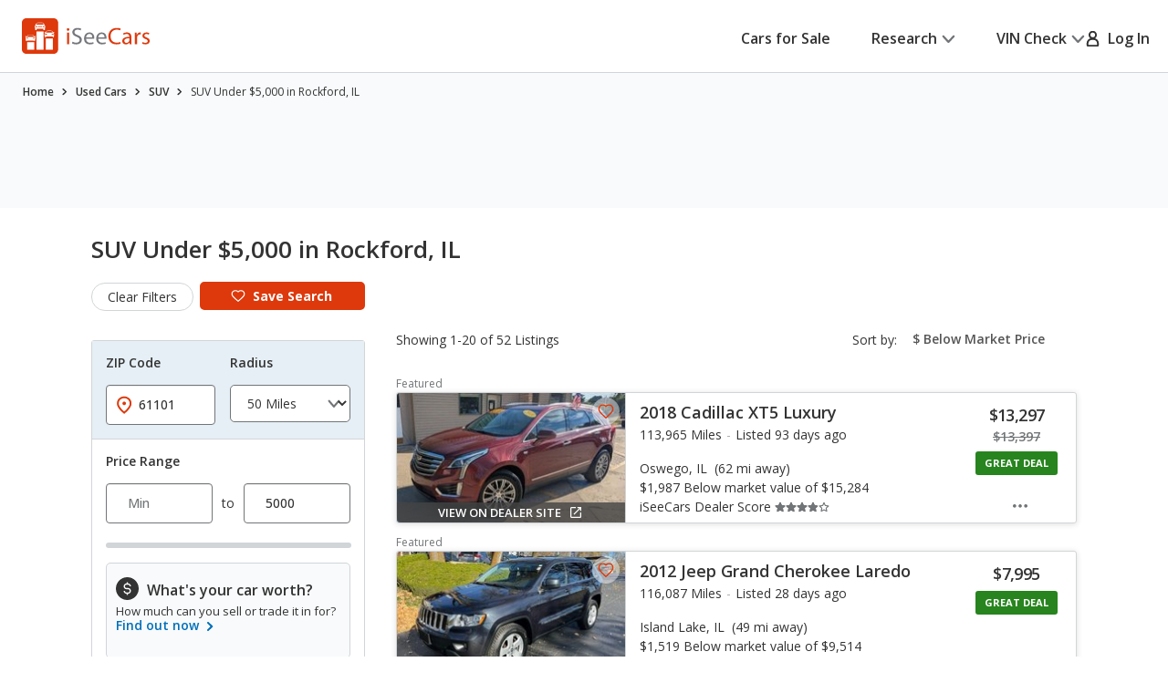

--- FILE ---
content_type: text/html; charset=utf-8
request_url: https://www.google.com/recaptcha/api2/aframe
body_size: 182
content:
<!DOCTYPE HTML><html><head><meta http-equiv="content-type" content="text/html; charset=UTF-8"></head><body><script nonce="lCIdK1BoLFa55DEE_D1liw">/** Anti-fraud and anti-abuse applications only. See google.com/recaptcha */ try{var clients={'sodar':'https://pagead2.googlesyndication.com/pagead/sodar?'};window.addEventListener("message",function(a){try{if(a.source===window.parent){var b=JSON.parse(a.data);var c=clients[b['id']];if(c){var d=document.createElement('img');d.src=c+b['params']+'&rc='+(localStorage.getItem("rc::a")?sessionStorage.getItem("rc::b"):"");window.document.body.appendChild(d);sessionStorage.setItem("rc::e",parseInt(sessionStorage.getItem("rc::e")||0)+1);localStorage.setItem("rc::h",'1763872081305');}}}catch(b){}});window.parent.postMessage("_grecaptcha_ready", "*");}catch(b){}</script></body></html>

--- FILE ---
content_type: text/css
request_url: https://cdn2.iseecars.com/site/b2108d71ffa8caff89b10f1ea815f34a307747b2/v3/css/jmp-v3.css
body_size: 359
content:
aside .jmpads{padding-bottom:10px}.jmpads.nopadding{padding:0!important}.vdpwrapper .section__jmpads{margin-bottom:4.8rem}@media(max-width:1199px){.vdpwrapper .section__jmpads{margin-bottom:0;padding-bottom:3.3rem}}.shoppingLink,.shoppingLink iframe,.shoppingLink>div{width:100%!important;height:5rem!important}#jam_bestJmpShoppingLink{padding:0 2rem 2rem 2rem}#jam_ymmJmpShoppingLink{margin-bottom:1rem;margin-top:1rem}#jam_srpJmpShoppingLink{margin-bottom:1rem}#jam_compareJmpShoppingLink{margin-bottom:4rem}

--- FILE ---
content_type: text/css
request_url: https://cdn2.iseecars.com/site/b2108d71ffa8caff89b10f1ea815f34a307747b2/v3/css/header-v3.css
body_size: 1757
content:
body .header *{font-family:'Open Sans',sans-serif}body,input,select,textarea,button,.ui-btn{font-family:'Open Sans',sans-serif!important}.nav-dropdown-button img{position:relative;bottom:1px}.nav-dropdown-button{margin-left:.5rem;background:white;border:0}.header{margin-bottom:1rem;border-bottom:.1rem solid #d2d5d7;position:relative}.header a:hover{color:unset;text-decoration:none}.header .header__inner{display:flex;align-items:center;justify-content:space-between;@media print{margin:1rem 0}}.header .header__nav{display:flex;gap:4.5rem;align-items:center;@media print{display:none}}.header .header__nav.is-visible{opacity:1;pointer-events:all}.header .header__nav.hidden-nav{visibility:hidden}.header .lnk{color:unset}@media screen and (max-width:1023px){.header{padding:1.4rem 0}.header .header__nav{padding-bottom:3rem;display:block;width:100%;height:calc(100vh - 100%);position:absolute;top:100%;left:0;z-index:100;background:#fff;overflow:auto;opacity:0;pointer-events:none;transition:opacity .3s;border-top:.1rem solid #d2d5d7}}@media(max-width:1023px),screen and (max-width:812px) and (orientation:landscape){.nav--access ul{margin:0}}header a:hover{text-decoration:none!important}a.nav-trigger:before{content:none!important}.nav-trigger{width:2.4rem;height:1.6rem;position:relative}.nav-trigger span{position:absolute;top:0;left:0;background:#727577;width:100%;height:.2rem}.nav-trigger span:nth-child(2){top:.7rem}.nav-trigger span:nth-child(3){top:1.4rem}.nav-trigger.is-active span{top:.8rem;-webkit-transform:rotate(45deg);-ms-transform:rotate(45deg);transform:rotate(45deg);border-radius:.4rem}.nav-trigger.is-active span:nth-child(2){-webkit-transform:none;-ms-transform:none;transform:none;opacity:0}.nav-trigger.is-active span:nth-child(3){-webkit-transform:rotate(-45deg);-ms-transform:rotate(-45deg);transform:rotate(-45deg)}.nav.nav--access .menu-divider{position:relative}.nav.nav--access .menu-divider:before{content:"";display:block;width:100%;height:.1rem;background:rgba(210,213,215,0.5);position:absolute;bottom:0;left:50%;-webkit-transform:translateX(-50%);-ms-transform:translateX(-50%);transform:translateX(-50%)}@media(max-width:1023px),screen and (max-width:812px) and (orientation:landscape){.nav.nav--access .menu-divider:before{display:none}}.nav.nav--access li>ul{left:initial;right:0}@media(max-width:1023px),screen and (max-width:812px) and (orientation:landscape){.nav.nav--access li>ul{display:block}}@media(max-width:1023px),screen and (max-width:812px) and (orientation:landscape){.nav.nav--access ul>li li a{padding:.7rem 0 .6rem;font-size:1.8rem}}@media(max-width:1023px),screen and (max-width:812px) and (orientation:landscape){.nav.nav--access a{font-size:1.8rem}}.nav{font-size:1.8rem}.nav a{text-decoration:none;font-weight:600}@media(max-width:1023px),screen and (max-width:812px) and (orientation:landscape){.nav a{padding:.6rem 0}}@media(max-width:1023px),screen and (max-width:812px) and (orientation:landscape){.nav li{border-bottom:.1rem solid #d2d5d7}}.nav>ul{display:-webkit-box;display:-ms-flexbox;display:flex}@media(max-width:1023px),screen and (max-width:812px) and (orientation:landscape){.nav>ul{padding:0 2rem;display:block}}.nav>ul>li+li{margin-left:4.5rem}@media(max-width:1023px),screen and (max-width:812px) and (orientation:landscape){.nav>ul>li+li{margin:0}}.nav>ul>li{padding:2.8rem 0 2.3rem;position:relative;font-weight:600;line-height:1.75}@media(max-width:1023px),screen and (max-width:812px) and (orientation:landscape){.nav>ul>li{font-weight:400}}.nav>ul>li:after{content:"";position:absolute;bottom:0;left:0;width:100%;height:.2rem;background-color:#dd390c;opacity:0}@media(max-width:1023px),screen and (max-width:812px) and (orientation:landscape){.nav>ul>li:after{display:none}}.nav>ul>li:hover:after{opacity:1}@media(max-width:1023px),screen and (max-width:812px) and (orientation:landscape){.nav>ul>li{padding:0}}.nav>ul>li a{font-size:1.6rem}@media(max-width:1023px),screen and (max-width:812px) and (orientation:landscape){.nav>ul>li a{font-size:1.8rem}}.nav>ul>li.is-current:after{opacity:1}@media(max-width:1023px),screen and (max-width:812px) and (orientation:landscape){.nav>ul>li.is-current:after{opacity:0}}@media(max-width:1023px),screen and (max-width:812px) and (orientation:landscape){.nav ul ul li:last-child{border-bottom:0}}.nav li:hover>ul,.nav li:focus-within>ul{opacity:1;visibility:visible}.nav .js-dropdown{padding:.5rem 0;position:absolute;top:100%;z-index:12;background:#fff;border:.1rem solid #d2d5d7;-webkit-box-shadow:0 .4rem 1.2rem rgba(0,0,0,0.12);box-shadow:0 .4rem 1.2rem rgba(0,0,0,0.12);opacity:0;visibility:hidden;-webkit-transition:opacity .3s,visibility .3s;-o-transition:opacity .3s,visibility .3s;transition:opacity .3s,visibility .3s;left:initial;right:0}.nav .js-dropdown li a{white-space:nowrap;display:block;position:relative;font-weight:400;padding:.9rem 2.3rem;-webkit-transition:background-color .3s;-o-transition:background-color .3s;transition:background-color .3s;cursor:pointer}.nav .js-dropdown li .lnk{cursor:pointer}@media(max-width:1023px),screen and (max-width:812px) and (orientation:landscape){.nav .js-dropdown{padding:0;position:static;-webkit-box-shadow:none;box-shadow:none;border:0;opacity:1;visibility:visible;display:none}.nav .js-dropdown li a{padding:.8rem 1.7rem;font-size:1.6rem;cursor:pointer}.nav .js-dropdown li .lnk{cursor:pointer}}.nav li.has-dropdown.is-visible img{-webkit-transform:rotate(180deg);-ms-transform:rotate(180deg);transform:rotate(180deg)}@media(max-width:1023px),screen and (max-width:812px) and (orientation:landscape){.top-level-nav img{pointer-events:none}}.nav .top-level-nav:after{width:130%;bottom:-0.3rem;top:-0.3rem}.nav .top-level-nav{text-decoration:none;display:-webkit-box;display:-ms-flexbox;display:flex;-webkit-box-align:center;-ms-flex-align:center;align-items:center;position:relative}@media(max-width:1023px),screen and (max-width:812px) and (orientation:landscape){.nav .top-level-nav{-webkit-box-pack:justify;-ms-flex-pack:justify;justify-content:space-between;font-size:1.8rem;font-weight:400}}.nav .js-dropdown a:hover{background-color:#f8fafb}.nav .user-email span{white-space:nowrap;float:left;overflow:hidden;text-overflow:ellipsis}.nav .user-email img{margin:.6rem .7rem .2rem 0;height:17px;width:17px;float:left}.nav .user-email{display:flex;flex-wrap:nowrap;padding:.9rem 2.3rem;color:#727577;font-weight:400;font-size:1.6rem}@media(min-width:1024px){.nav .user-email{max-width:250px}}@media(max-width:1023px),screen and (max-width:812px) and (orientation:landscape){.nav .user-email{padding:.6rem 0 .5rem;font-size:1.8rem}}.header-secondary{background:#f8fafb}.nav-secondary{display:-webkit-box;display:-ms-flexbox;display:flex;-ms-flex-wrap:wrap;flex-wrap:wrap;-webkit-box-align:start;-ms-flex-align:start;align-items:flex-start;-webkit-box-pack:justify;-ms-flex-pack:justify;justify-content:space-between;font-size:1.6rem;line-height:1.12;padding-top:2.8rem}@media(min-width:768px) and (max-width:1023px){.nav-secondary{padding-top:2rem;font-size:1.4rem}}@media(max-width:1023px),screen and (max-width:812px) and (orientation:landscape){.nav-secondary{-ms-flex-wrap:nowrap;flex-wrap:nowrap;overflow:auto;white-space:nowrap;margin:0 -2rem;padding:2.1rem 2rem 0;font-size:1.4rem;-ms-overflow-style:none;scrollbar-width:none}}@media(max-width:1023px),screen and (max-width:812px) and (orientation:landscape){.nav-secondary::-webkit-scrollbar{display:none}}.nav-secondary>a{font-weight:600;color:#006fb9}.nav-secondary ul a{text-decoration:none;position:relative}.nav-secondary ul a:before{content:"";position:absolute;inset:-0.2rem -0.7rem;border:.2rem solid currentColor;border-radius:.4rem;opacity:0}@media(hover:hover){.nav-secondary ul a:focus-visible:before{opacity:1}}.nav-secondary ul{display:-webkit-box;display:-ms-flexbox;display:flex;-ms-flex-wrap:wrap;flex-wrap:wrap;-webkit-box-align:center;-ms-flex-align:center;align-items:center;padding-left:.4rem;margin:0}@media(max-width:1199px){.nav-secondary ul{padding-left:0}}@media(max-width:1023px),screen and (max-width:812px) and (orientation:landscape){.nav-secondary ul{-ms-flex-wrap:nowrap;flex-wrap:nowrap;margin-right:5rem}}.nav-secondary li{margin-right:4.1rem;padding-bottom:2.7rem;position:relative}@media(max-width:1023px){.nav-secondary li{margin-right:2rem;padding-bottom:2rem}}@media(max-width:1023px),screen and (max-width:812px) and (orientation:landscape){.nav-secondary li{margin-right:3rem}}.nav-secondary li:after{content:"";background:#dd390c;height:.3rem;width:100%;position:absolute;bottom:0;left:0;opacity:0;visibility:hidden}.nav-secondary li:last-child{margin:0}.nav-secondary li.is-current{font-weight:600}.nav-secondary li.is-current:after{opacity:1;visibility:visible}

--- FILE ---
content_type: text/css
request_url: https://cdn2.iseecars.com/site/b2108d71ffa8caff89b10f1ea815f34a307747b2/v3/css/base-v3.css
body_size: 4877
content:
@import "popups-v3.css";@import "links-v3.css";@import "buttons-v3.css";.light-blue-bg{background-color:#e6eff5}.light-gray-bg{background-color:#f8fafb}.display-inline{display:inline}.tos-ack a{font-weight:normal;padding:0;color:#888}.tos-ack{color:#888;font-style:italic;margin:1em;padding:1em;font-size:.7em;text-align:center}#debug_queries{overflow:scroll}.light-blue-bg{background-color:#e6eff5}.light-gray-bg{background-color:#f8fafb}.display-inline{display:inline}.display-inline-block{display:inline-block}.flex-container{display:flex}.col-container{display:flex;flex-direction:column}.primary-color{color:#dd390c}.secondary-color{color:#006fb9}.primary-background{background-color:#dd390c}.secondary-background{background-color:#006fb9}.standout-box{padding:2.5rem 2.5rem;height:fit-content;border:1px solid var(--Neutral-Med-Grey,#d2d5d7);background:#FFF;box-shadow:5px 6px 10px 0 rgba(0,0,0,0.02),4px 13px 48px 0 rgba(0,0,0,0.06)}.rounded-highlight-top{border-top:.6rem solid #727577;border-radius:.8rem}table.table-3-columns th,table.table-3-columns td{width:33%}table.table-5-columns th,table.table-5-columns td{width:20%}:root{scroll-behavior:auto}.underline{text-decoration:underline}.no-padding{padding:0!important}.no-border{border:none!important}.no-margin{margin:0!important}.ui-loader{display:none!important}.invisible{visibility:hidden}.orange-text{color:#dd390c}.blue-text{color:#006fb9}.warning_text{color:#333;font-size:13px;font-weight:600;padding:7px;vertical-align:middle}.dealer-max-distance{margin-bottom:1.5rem;flex:1 1 auto}.warning_div{background-color:#fff8e6;border:1px solid #ffc632;border-radius:5px;width:100%}select,input[type="text"],.nowrap{white-space:nowrap}.capitalize{text-transform:capitalize}.uppercase{text-transform:uppercase}.stars-sprite-img{height:16px;width:80px;background-image:url(../images/icons/ico-star.svg)}.stars-sprite-bottom-img{height:16px;background-image:url(../images/icons/ico-star-fill.svg)}.stars-svg-outer{height:16px;width:80px;background-image:url("../images/star-empty.svg");background-repeat:repeat-x}.stars-svg-inner{height:16px;width:80px;background-image:url("../images/star-filled.svg");background-repeat:repeat-x}.printable-background{-webkit-print-color-adjust:exact!important;color-adjust:exact!important;print-color-adjust:exact!important}.smaller-stars.stars-sprite-img{height:12px!important;width:60px!important;background-size:contain}.smaller-stars .stars-sprite-bottom-img{height:12px!important;background-size:contain}.semibold{font-weight:600}.normal-weight{font-weight:400}.display-none{display:none}li{list-style-type:none}.flex-100{flex:1 1 100%}.flex-container{display:flex}.col-container{display:flex;flex-direction:column}*{padding:0;margin:0;outline:0;-webkit-box-sizing:border-box;box-sizing:border-box}input[type='radio']:focus-visible,input[type='checkbox']:focus-visible{outline:.2rem solid #006fb9;outline-offset:.1rem}*:before,*:after{-webkit-box-sizing:inherit;box-sizing:inherit}article,aside,details,figcaption,figure,footer,header,hgroup,menu,nav,section,summary,main{display:block}template{display:none}html{-webkit-tap-highlight-color:rgba(0,0,0,0);tap-highlight-color:rgba(0,0,0,0)}body{-moz-osx-font-smoothing:grayscale;-webkit-font-smoothing:antialiased;font-smoothing:antialiased;-webkit-text-size-adjust:none;-moz-text-size-adjust:none;-ms-text-size-adjust:none;text-size-adjust:none}img,iframe,video,audio,object{max-width:100%}img,iframe{border:0 none}img{height:auto;display:inline-block;vertical-align:middle}img,[style*=background-image]{image-rendering:-webkit-optimize-contrast}b,strong{font-weight:bold}address{font-style:normal}svg:not(:root){overflow:hidden}a,button,input[type=submit],input[type=button],input[type=reset],input[type=file],input[type=image],label[for]{cursor:pointer}a[href^=tel],button[disabled],input[disabled],textarea[disabled],select[disabled]{cursor:default}button::-moz-focus-inner,input::-moz-focus-inner{padding:0;border:0}input[type=text],input[type=password],input[type=date],input[type=datetime],input[type=datetime-local],input[type=month],input[type=week],input[type=email],input[type=number],input[type=search],input[type=tel],input[type=time],input[type=url],input[type=color],textarea,a[href^=tel]{-webkit-appearance:none;-moz-appearance:none;appearance:none}input[type=search]::-webkit-search-cancel-button,input[type=search]::-webkit-search-decoration{-webkit-appearance:none;appearance:none}textarea{overflow:auto;-webkit-overflow-scrolling:touch;overflow-scrolling:touch}button,input,optgroup,select,textarea{font-family:inherit;font-size:inherit;color:inherit;-moz-osx-font-smoothing:grayscale;-webkit-font-smoothing:antialiased;font-smoothing:antialiased}button,select{text-transform:none}table{width:100%;border-collapse:collapse;border-spacing:0}nav ul,nav ol{list-style:none outside none}input::-webkit-input-placeholder{color:inherit;opacity:1}input::-moz-placeholder{color:inherit;opacity:1}input:-ms-input-placeholder{color:inherit;opacity:1}input::-ms-input-placeholder{color:inherit;opacity:1}input::placeholder{color:inherit;opacity:1}textarea::-webkit-input-placeholder{color:inherit;opacity:1}textarea::-moz-placeholder{color:inherit;opacity:1}textarea:-ms-input-placeholder{color:inherit;opacity:1}textarea::-ms-input-placeholder{color:inherit;opacity:1}textarea::placeholder{color:inherit;opacity:1}input:-webkit-autofill{-webkit-text-fill-color:inherit;-webkit-box-shadow:0 0 0 1000px #fff inset}input[type=text],input[type=button],input[type=tel],input[type=email],input[type=submit],input[type=date],input[type=search],textarea{-webkit-appearance:none;-moz-appearance:none;appearance:none}select{height:3rem;color:#555}html{font-size:62.5%}body{min-width:320px;background:#fff;font-family:"Open Sans",sans-serif;font-weight:400;line-height:1.5;color:#333;font-size:1.4rem}@media(min-width:768px){body{font-size:1.6rem}}body.is-fixed{height:100%;overflow:hidden}.h1,h1,.h2,h2,.h3,h3,.h4,h4,.h5,h5,.h6,h6{margin-bottom:calc(1.5em / 2)}.h1,h1{font-size:4rem;line-height:1.2;font-weight:600;letter-spacing:-0.02em}.h2,h2{font-size:3.2rem;line-height:1.3125;font-weight:400;letter-spacing:-0.02em}.h3,h3{font-size:2.8rem}.h4,h4{font-size:2.4rem;font-weight:600;line-height:1.25}.h5,h5{font-size:2rem;font-weight:600;line-height:1.4;letter-spacing:-0.01em}.h6,h6{font-size:1.6rem;font-weight:600;line-height:1.5}@media(max-width:767px),screen and (max-width:812px) and (orientation:landscape){.h1,h1{font-size:3.2rem;line-height:1.3125}.h2,h2{font-size:2.7rem;line-height:1.22}.h4,h4{font-size:1.8rem;line-height:1.44}}@media(max-width:1023px){.h2,h2{font-size:3rem}}@media(max-width:374px){.h2,h2{font-size:2.4rem}.h6,h6{font-size:1.4rem}}p,ul,ol,dl,hr,table,blockquote{margin-bottom:1.5em}h1[class],h2[class],h3[class],h4[class],h5[class],h6[class],h1:last-child,h2:last-child,h3:last-child,h4:last-child,h5:last-child,h6:last-child,p:last-child,ul:last-child,ol:last-child,dl:last-child,table:last-child,blockquote:last-child{margin-bottom:0}.clear:after{content:"";line-height:0;display:table;clear:both}.sr-only{position:absolute;width:1px;height:1px;padding:0;margin:-1px;overflow:hidden;clip:rect(0,0,0,0);border:0}.notext{white-space:nowrap;text-indent:100%;text-shadow:none;overflow:hidden}.notext-old{font-size:0;line-height:0;text-indent:-4000px}[hidden],.hidden{display:none!important}[disabled],.disabled{cursor:default}.responsive_accordion__body:has(.id140-feedback){padding:0}.id140-feedback{background-color:lightyellow;border:1px solid #ccc;margin:0 auto;padding:30px;width:100%}.id140-feedback-comment{display:none}.id140-feedback button.ui-btn{background-color:#f6f6f6}.id140-feedback-comment textarea{width:100%;height:80px;margin-top:6px}.id140-feedback-ty{display:none}.visible-xxs-block,.visible-xxs-flex,.visible-xs-block,.visible-xs-inline,.visible-xs-inline-block,.visible-xs-flex,.visible-sm-flex,.visible-md-flex,.visible-lg-flex,.visible-xs-inline-flex,.visible-sm-block,.visible-sm-inline,.visible-sm-inline-block,.visible-md-block,.visible-md-inline,.visible-md-inline-block,.visible-lg-block,.visible-lg-inline,.visible-lg-inline-block{display:none!important}@media(max-width:500px){.hidden-xxs{display:none!important}.visible-xxs-block{display:block!important}.visible-xxs-flex{display:flex!important}}@media(max-width:767.98px){.hidden-xs{display:none!important}.visible-xs-flex{display:-webkit-box!important;display:-ms-flexbox!important;display:flex!important}.visible-xs-inline-flex{display:-webkit-inline-box!important;display:-ms-inline-flexbox!important;display:inline-flex!important}.visible-xs-block{display:block!important}.visible-xs-inline{display:inline!important}.visible-xs-inline-block{display:inline-block!important}}@media(min-width:768px) and (max-width:1023.98px){.hidden-sm{display:none!important}.visible-sm-flex{display:flex!important}.visible-sm-block{display:block!important}.visible-sm-inline{display:inline!important}.visible-sm-inline-block{display:inline-block!important}}@media(min-width:1024px) and (max-width:1199.98px){.hidden-md{display:none!important}.visible-md-flex{display:flex!important}.visible-md-block{display:block!important}.visible-md-inline{display:inline!important}.visible-md-inline-block{display:inline-block!important}}@media(min-width:1200px){.hidden-lg{display:none!important}.visible-lg-flex{display:flex!important}.visible-lg-block{display:block!important}.visible-lg-inline{display:inline!important}.visible-lg-inline-block{display:inline-block!important}}.counter-reset{counter-reset:count}.counter-increment:before{content:counter(count) ".";counter-increment:count;display:inline-block;margin-right:1rem;font-size:inherit;font-weight:inherit;line-height:inherit;color:#dd390c}.card{letter-spacing:-0.01em}.card h5{margin-bottom:1.1rem}.card h5:before{position:absolute;top:.1rem;left:1.3rem}.card .card__image{margin-bottom:2.8rem}@media(max-width:767px),screen and (max-width:812px) and (orientation:landscape){.card .card__image{aspect-ratio:1/0.531}}.card .card__image img{width:100%}.card .card__content{position:relative;padding:0 2rem 0 3.3rem}.card--alt .card__image{margin-bottom:2.5rem}@media(max-width:767px),screen and (max-width:812px) and (orientation:landscape){.card--alt .card__image{margin-bottom:2.8rem}}.card--alt .card__content{padding:0 1.2rem 0 1.6rem}@media(max-width:767px),screen and (max-width:812px) and (orientation:landscape){.card--alt .card__content{padding:0 1.3rem 0 2rem}}.copyright{margin-right:2rem;white-space:nowrap}@media(max-width:1023px){.copyright{margin:0 0 2.1rem}}@media(max-width:767px),screen and (max-width:812px) and (orientation:landscape){.copyright{-webkit-box-flex:0;-ms-flex:0 0 100%;flex:0 0 100%}}.dropdown{position:absolute;top:100%;right:0;min-width:23.6rem;background:#fff;border:.1rem solid #d2d5d7;-webkit-box-shadow:0 .4rem 1.2rem rgba(0,0,0,0.12);box-shadow:0 .4rem 1.2rem rgba(0,0,0,0.12);padding-top:.5rem;opacity:0;visibility:hidden;-webkit-transition:opacity .3s,visibility .3s;-o-transition:opacity .3s,visibility .3s;transition:opacity .3s,visibility .3s;z-index:10}.dropdown ul{margin:.4rem 0rem 0rem;padding-top:.5rem;position:relative}.dropdown ul:after{content:"";position:absolute;top:0;left:2.4rem;right:2.4rem;border-top:solid .1rem #d2d5d7}.dropdown ul+ul{margin-top:.6rem}[class*=ico-]{display:inline-block;vertical-align:middle}.ico-tooltip{width:2.4rem;height:2.4rem}.ico-arrow-right svg{width:.8rem;height:1.2rem}.ico-arrow-down{width:1.8rem;height:1.8rem}.ico-arrow-down-alt{width:1rem;height:1.3rem}.ico-profile{width:1.7rem;height:1.7rem}.ico-check,.ico-check-orange{width:2.4rem;height:2.4rem}.ico-x{width:1.6rem;height:1.6rem}.ico-bulb{width:3.2rem;height:3.3rem}.ico-username{width:2rem;height:1.7rem}.ico-rating1{background:url(../../mobile/css/images/rating1.jpg) no-repeat 0 0;width:81px;height:18px}.ico-arrow-small{width:1.4rem;height:.8rem}.ico-dollar{width:.9rem;height:1.6rem}.ico-unknown{width:1.6rem;height:1.3rem}.ico-exterior-color{width:2.1rem;height:2.4rem}.ico-map-marker-alt{width:1.2rem;height:1.6rem}.ico-pickup{width:2.3rem;height:1.5rem}.ico-list{width:2.1rem;height:1.6rem}.ico-owners{width:1.2rem;height:1.6rem}.ico-key{width:1.8rem;height:1.8rem}.ico-interior-color{width:2.2rem;height:2rem}.ico-low-annual-miles{width:1.8rem;height:2.5rem}.ico-high-annual-miles{width:1.8rem;height:2.3rem}.ico-low-depreciation{width:1rem;height:2.8rem}.ico-high-depreciation{width:1rem;height:2.8rem}.ico-open-in-new{width:1.8rem;height:1.8rem}.ico-undo-arrow{width:2.4rem;height:2.4rem}.ico-remove{width:1.3rem;height:1.3rem}.ico-add{width:1.6rem;height:1.6rem}.ico-favorite-alt{width:1.7rem;height:1.6rem}.ico-profile{width:1.7rem;height:1.7rem}.ico-rating1{background:url(../../mobile/css/images/rating1.jpg) no-repeat 0 0;width:81px;height:18px}.saved .ico-star-grey{background:url(../../mobile/css/images/star.jpg) no-repeat 0 0;width:19px;height:17px}.ico-star-silver{display:inline-block;width:19px;height:17px;background:url(../../mobile/css/images/ico-star-silver.png);background-size:19px 17px}.ico-mail{display:inline-block;width:19px;height:15px;background:url(../../mobile/css/images/ico-mail.png);background-size:19px 15px}.ico-power{display:inline-block;width:13px;height:19px;background:url(../../mobile/css/images/ico-power.png);background-size:13px 19px}.ico-calendar{display:inline-block;width:30px;height:31px;background:url(../../v2/images/icon-calendar.png)}.ico-price{display:inline-block;width:34px;height:35px;background:url(../../v2/images/icon-price.png)}.ico-flag{display:inline-block;width:20px;height:20px;margin-top:-1px;background:url(../../mobile/css/images/ico-flag.png);background-size:20px 20px}.logo{display:inline-block;-ms-flex-item-align:center;align-self:center;width:14.8rem;height:4rem;position:relative}.logo:before{content:""!important;position:absolute;inset:-0.5rem -0.4rem -0.4rem;border:.2rem solid #dd390c;border-radius:.8rem;opacity:0}.logo:focus-visible:before{opacity:1}@media(max-width:767px),screen and (max-width:812px) and (orientation:landscape){.logo{width:11.8rem;height:3.2rem}}.logo img{width:100%;height:100%;max-height:100%;-o-object-fit:contain;object-fit:contain}.ui-page{text-shadow:none}.ui-page nav a:hover,.ui-page footer a:hover,.ui-page nav a:active,.ui-page footer a:active,.ui-page nav a:visited,.ui-page footer a:visited,.ui-page nav a,.ui-page footer a{color:unset;font-weight:500!important}.table{padding-left:.3rem;font-size:1.2rem}@media(max-width:767px),screen and (max-width:812px) and (orientation:landscape){.table{padding-left:0}}.table table{border-collapse:separate}.table tbody td{padding:1.4rem 1rem 1.6rem 0}@media(max-width:767px),screen and (max-width:812px) and (orientation:landscape){.table tbody td{padding:1.1rem .5rem 1.1rem 0}}.table tbody td:not(:first-child){padding:1.4rem 2rem 1.6rem;text-align:center}@media(max-width:767px),screen and (max-width:812px) and (orientation:landscape){.table tbody td:not(:first-child){padding:1.1rem .5rem 1.1rem}}.table tbody tr:not(:last-child) td{border-bottom:.1rem solid rgba(210,213,215,0.5)}.table tr td:nth-child(2),.table tr th:nth-child(2){border-width:0 .1rem;border-style:solid;border-color:#dd390c}.table tr:last-child td:nth-child(2){border-width:0 .1rem .1rem;border-radius:0 0 .8rem .8rem}.table tr:last-child td{padding:1.4rem 0 3.3rem}.table tr:last-child td:not(:first-child){padding:1.4rem 2rem 3.3rem}.table tr:first-child th:nth-child(2){border-width:.1rem .1rem 0;border-radius:.8rem .8rem 0 0}.table th{padding:2.4rem 1rem 1.2rem;font-size:2rem;font-weight:600;letter-spacing:-0.01em}@media(max-width:1023px){.table th{font-size:1.8rem}}@media(max-width:767px),screen and (max-width:812px) and (orientation:landscape){.table th{padding:1.7rem 1rem 0;font-size:1.6rem;line-height:1.25}}@media(max-width:374px){.table th{font-size:1.4rem}}.table h6{margin-bottom:.3rem;letter-spacing:-0.01em}@media(max-width:767px),screen and (max-width:812px) and (orientation:landscape){.table h6{line-height:1.375}}@media(max-width:767px),screen and (max-width:812px) and (orientation:landscape){.table p{display:none}}.table svg{margin-top:.7rem}.table .table__col{width:19.5%}.table .table__col--size-1{width:53.56%}.username{display:-webkit-box;display:-ms-flexbox;display:flex;-webkit-box-align:center;-ms-flex-align:center;align-items:center;color:#75777b;padding:.9rem 2.3rem}.username i{margin-right:.9rem}.wrapper{position:relative;min-height:100vh;overflow:visible}.wrapper.no-overflow{overflow:unset}.main{overflow:hidden}.main.no-overflow{overflow:unset}.itip-container{display:inline-block}.itip.id138-tooltip{display:inline-block;background:url(../../v2/images/help_icon_gray.png) 0 0 no-repeat;width:19px;height:19px;min-width:19px;min-height:19px}.shell{max-width:137rem;padding-left:2rem;padding-right:2rem;margin:auto;width:100%;@media(max-width:767px){padding-left:1rem;padding-right:1rem}}.checkout-shell{width:100%;max-width:101.7rem;padding:0 2em;margin:0 auto}.shell--700{max-width:70rem}.shell--sm{max-width:91rem}.shell--size1{max-width:135rem}.shell--size2{max-width:135rem}.shell--size3{max-width:113.2rem}.shell--fluid{max-width:none}.splash_overlay{background:rgba(48,48,48,0.69);opacity:1}#f_loading{position:relative;top:0;left:0;z-index:10000;width:100%;height:100%}#f_loading p{position:fixed;top:50%;left:50%;margin:-1em 0 0 -4.3em}#f_loading b{display:block;margin:0 1px;border:solid #AAA;padding:0;color:#888;border-width:1px 0}#f_loading b b{margin:0 -1px;padding:0;border-width:0 1px}#f_loading b b b{margin:0;border-width:0;line-height:3.3em;background:#efefef}#f_loading b b b img{vertical-align:middle;margin-left:-1.4375em}@media(max-width:767px){#f_loading b b b img{margin-left:0}}#f_loading_message{position:relative}#f_loading_results{position:fixed}#f_loading_message,#f_loading_results{top:0;left:0;z-index:10000}#f_loading_message p,#f_loading_results p{position:fixed;top:50%;left:50%;margin:-1em 0 0 -4.3em}#f_loading_message b,#f_loading_results b{display:block;margin:0 1px;border:solid #AAA;padding:0;color:#888;border-width:1px 0}#f_loading_message b b,#f_loading_results b b{margin:0 -1px;padding:0;border-width:0 1px}#f_loading_message b b b,#f_loading_results b b b{margin:0;border-width:0;line-height:3.3em;background:#efefef}#f_loading_message b b b img,#f_loading_results b b b img{vertical-align:middle}div.debug,div.debug-header{background-color:yellow;border:2px solid red;font-size:1em;padding:.25em .5em}div.debug{margin-bottom:1em}div.debug-header{border-bottom:0;color:red;font-weight:bold;margin-top:1em}.space-bottom{margin-bottom:.5em}.section__disclaimer{font-size:1.2rem;line-height:1.67;padding:4.8rem 0 4.8rem .3rem;background:var(--Neutral-Light-Grey,#F8FAFB);.section__inner{width:fit-content;margin:auto}@media(max-width:767px),screen and (max-width:812px) and (orientation:landscape){font-size:1rem;line-height:1.5}p{max-width:109.4rem}p:first-child{margin-bottom:.4rem;@media(max-width:767px),screen and (max-width:812px) and (orientation:landscape){margin-bottom:1.5rem}}p:nth-child(2){margin-bottom:0}}.section__disclaimer a{font-weight:600;position:relative;display:inline-block}.section__disclaimer a:before{content:"";position:absolute;inset:-0.2rem -0.2rem;border:.2rem solid currentColor;border-radius:.4rem;opacity:0}@media(hover:hover){.section__disclaimer a:focus-visible:before{opacity:1}}.breadcrumb li div{display:inline-block}.breadcrumb li{display:inline-block;text-shadow:none;line-height:20px}.breadcrumb{background:0;color:#989898;font-family:'Open Sans',Arial,Helvetica,sans-serif;font-style:normal;font-size:12px;padding:0}.breadcrumb a{color:#00486a;text-shadow:none}.breadcrumb .divider{color:#6e6e6e;text-shadow:none;padding:0 5px}#stripe-cc-errors{background-color:#fee2e2;color:#c81212;padding:10px;margin-top:10px}

--- FILE ---
content_type: text/css
request_url: https://cdn2.iseecars.com/site/b2108d71ffa8caff89b10f1ea815f34a307747b2/v3/css/vdp/vdp-bundle.css
body_size: 6103
content:
@charset "UTF-8";@import "vdp-banner.css";@import "vdp-cards.css";@import "vdp-slider.css";@import "home-delivery-badge.css";@import "../price-history-module.css";.re-fetch-autocheck{padding:1rem 0}.ws-para-text{font-size:16px;font-style:normal;font-weight:400;line-height:24px}.ws-text{display:flex;flex-direction:column;max-width:45rem;@media(max-width:768px){text-align:center}}.ws-header-text{font-size:24px;font-style:normal;font-weight:400;line-height:42px;letter-spacing:-0.48px;@media(max-width:1268px){margin-bottom:1rem;line-height:32px}}.window-sticker-section-body .money-back-badge{width:10.8rem;height:7.5rem}@media(max-width:768px){.window-sticker-section-body .btn-margin{margin-top:2.8rem}}.window-sticker-section-body{display:flex;column-gap:3rem;flex-wrap:nowrap;align-items:center;justify-content:space-between;padding:3.4rem 4rem 3.4rem 3.3rem;@media(max-width:768px){flex-direction:column;padding:1.8rem 1.5rem 1.7rem}@media(max-width:1199px){padding:1.8rem 1.5rem 2rem}}a .normal_weight,button .normal_weight,.normal_weight{font-weight:normal}.main-phone-link .ico-phone{margin-bottom:.3rem}.main-phone-link{display:block;margin:auto;width:fit-content;padding-top:1.5rem}.abcRioButton{margin:auto}.vdp-custom-description{margin-top:15px}.vdp-custom-description-truecar-remote div{font-weight:600;text-align:center;margin:10px 0}.vdp-custom-description-truecar-remote .truecar-logo{height:50px;width:50px}.vdp-custom-description-truecar-remote ul{list-style:none;margin:0}.inherit-color{color:inherit}.form__actions .warning_table{margin-bottom:1.5em}.hidden_slide{display:none}.insight{display:-webkit-box;display:-ms-flexbox;display:flex;-ms-flex-wrap:wrap;flex-wrap:wrap}@media(max-width:767px),screen and (max-width:812px) and (orientation:landscape){.insight{display:block}}.insight .insight__aside{-webkit-box-flex:0;-ms-flex:0 0 22.7rem;flex:0 0 22.7rem;background:#e6eff5;text-align:center;padding:4.2rem 1rem;border-bottom-left-radius:.8rem;line-height:1.36;font-weight:600;position:relative;z-index:3}.insight .insight__aside .tooltip{text-align:left;font-weight:normal}@media(max-width:1199px){.insight .insight__aside{-webkit-box-flex:0;-ms-flex:0 0 20rem;flex:0 0 20rem}}@media(max-width:767px),screen and (max-width:812px) and (orientation:landscape){.insight .insight__aside{display:-webkit-box;display:-ms-flexbox;display:flex;-webkit-box-pack:start;-ms-flex-pack:start;justify-content:flex-start;text-align:left;padding:3.3rem 1.6rem 6.4rem;-ms-flex-wrap:nowrap;flex-wrap:nowrap;border-radius:0}}@media(max-width:767px),screen and (max-width:812px) and (orientation:landscape){.insight .insight__aside p.desktop_description{display:none}}.insight .insight__aside h4{font-weight:600;margin-bottom:1.4rem}.insight .insight__aside .strong_price strong{font-weight:700}@media(max-width:767px),screen and (max-width:812px) and (orientation:landscape){.insight .insight__aside .insight_text{-webkit-box-ordinal-group:2;-ms-flex-order:1;order:1}.insight .insight__aside h4{margin:0;line-height:1.36;letter-spacing:-0.01em}.insight .insight__aside .strong_price h4{font-size:2.4rem}}@media(max-width:767px),screen and (max-width:812px) and (orientation:landscape){.insight .insight__aside .insight_text{font-size:1.6rem;line-height:1.36;margin:.6rem 0 0 .3rem;letter-spacing:0}}.insight .insight__icon{width:7rem;height:7rem;border-radius:50%;display:-webkit-box;display:-ms-flexbox;display:flex;-webkit-box-align:center;-ms-flex-align:center;align-items:center;-webkit-box-pack:center;-ms-flex-pack:center;justify-content:center;background:#fff;margin:0 auto 1.3rem}@media(max-width:767px),screen and (max-width:812px) and (orientation:landscape){.insight .insight__icon{-webkit-box-ordinal-group:1;-ms-flex-order:0;order:0;margin:.5rem 1.4rem 0 0}}.insight .insight__aside-graphic{position:absolute;bottom:0;left:50%;-webkit-transform:translateX(-50%);-ms-transform:translateX(-50%);transform:translateX(-50%);width:100%;z-index:-1}@media(max-width:767px),screen and (max-width:812px) and (orientation:landscape){.insight .insight__aside-graphic{bottom:-0.4rem;left:calc(50% - 1.9rem);text-align:right}}.insight .insight__content{-webkit-box-flex:1;-ms-flex:1 1;flex:1 1;background:#fff;padding:2.2rem 4rem 2.7rem;border-bottom-right-radius:.8rem}@media(max-width:1199px){.insight .insight__content{padding:2rem 1.5rem}}.insight .insight__actions{border-top:.1rem solid #d2d5d7;display:-webkit-box;display:-ms-flexbox;display:flex;-ms-flex-wrap:wrap;flex-wrap:wrap;-webkit-box-align:center;-ms-flex-align:center;align-items:center;padding-top:2.4rem;margin-top:.5rem}@media(max-width:1199px){.insight .insight__actions{display:block;padding-top:1.5rem}}@media(max-width:767px),screen and (max-width:812px) and (orientation:landscape){.insight .insight__actions{padding-top:2.5rem;line-height:1.25}}.insight .insight__actions p{-webkit-box-flex:1;-ms-flex:1 1;flex:1 1;margin:0 2rem 0 0}@media(max-width:1199px){.insight .insight__actions p{margin:0 0 1rem}}@media(max-width:767px),screen and (max-width:812px) and (orientation:landscape){.insight .insight__actions p{margin-bottom:1.6rem}}.insight .insight__actions a{min-width:29.3rem;font-weight:600}@media(max-width:767px),screen and (max-width:812px) and (orientation:landscape){.insight .insight__actions a{min-width:auto;width:100%}}.list-stars{list-style-type:none;display:-webkit-box;display:-ms-flexbox;display:flex;-ms-flex-wrap:wrap;flex-wrap:wrap;-webkit-box-align:center;-ms-flex-align:center;align-items:center}.list-stars li{margin-right:.1rem}.list-stars li:last-child{margin:0}.list-words{padding-left:2rem}@media(max-width:767px),screen and (max-width:812px) and (orientation:landscape){.list-words{padding:0 1rem 0 2.4rem}}.list-words li{padding-left:3.3rem;list-style-type:none;position:relative}.list-words li:before{content:attr(data-marker);display:block;font-size:inherit;font-weight:700;position:absolute;top:0;left:0}.list-words li+li{margin-top:.1rem}.list{padding-left:1rem}@media(max-width:767px),screen and (max-width:812px) and (orientation:landscape){.list{padding-left:1.3rem}}.list li{padding-left:1.9rem;list-style-type:none;position:relative}@media(max-width:767px),screen and (max-width:812px) and (orientation:landscape){.list li{padding-left:2.2rem}}.list li:before{content:"";display:block;width:.3rem;height:.3rem;border-radius:50%;background:currentColor;position:absolute;top:.9rem;left:1rem}.list li+li{margin-top:.4rem}@media(max-width:767px),screen and (max-width:812px) and (orientation:landscape){.list li+li{margin-top:.5rem}}.main{overflow:hidden}.question{padding-right:3rem;letter-spacing:-0.01em}@media(max-width:767px),screen and (max-width:812px) and (orientation:landscape){.question{padding-right:0}}.question h5{margin-bottom:1.6rem}@media(max-width:767px),screen and (max-width:812px) and (orientation:landscape){.question h5{margin-bottom:1.8rem}}.question p{margin-bottom:1.8rem}.question p:last-child{margin-bottom:0}.question ul{padding-left:1.9rem;font-size:1.6rem}@media(max-width:767px),screen and (max-width:812px) and (orientation:landscape){.question ul{padding-left:2.2rem;line-height:1.46}}.question li{padding:0 7rem 0 1.2rem;list-style-type:none;position:relative;letter-spacing:0}@media(max-width:767px),screen and (max-width:812px) and (orientation:landscape){.question li{padding:0 0 0 1.3rem}}.question li+li{margin-top:.5rem}.question li:before{content:"";display:inline-block;width:.3rem;height:.3rem;background:#333;border-radius:50%;position:absolute;top:1rem;left:0}.questions .questions__item+.questions__item{margin-top:3.4rem;padding-top:3.3rem;border-top:.1rem solid #d2d5d7}@media(max-width:767px),screen and (max-width:812px) and (orientation:landscape){.questions .questions__item+.questions__item{margin-top:2.7rem;padding-top:2.4rem}}.savings-counter{margin-bottom:3.6rem;display:-webkit-box;display:-ms-flexbox;display:flex;-webkit-box-pack:center;-ms-flex-pack:center;justify-content:center;-webkit-box-align:center;-ms-flex-align:center;align-items:center}@media(max-width:767px),screen and (max-width:812px) and (orientation:landscape){.savings-counter{margin-bottom:2.5rem}}.savings-counter .savings__sign{display:inline-block;margin-right:1rem;font-size:6rem;color:#d2d5d7}@media(max-width:767px),screen and (max-width:812px) and (orientation:landscape){.savings-counter .savings__sign{margin-right:.6rem;font-size:3rem}}.savings-counter .savings__number{-webkit-box-shadow:0 .5rem .5rem rgba(0,0,0,0.15),0 0 .7rem rgba(0,0,0,0.15);box-shadow:0 .5rem .5rem rgba(0,0,0,0.15),0 0 .7rem rgba(0,0,0,0.15)}.savings-counter .savings__numbers span.savings_number:nth-last-child(3n){margin-left:2rem;position:relative}@media(max-width:767px),screen and (max-width:812px) and (orientation:landscape){.savings-counter .savings__numbers span.savings_number:nth-last-child(3n){margin-left:.8rem}}.savings-counter .savings__numbers span.savings_number:nth-last-child(3n):after{content:",";position:absolute;left:-1.6rem;bottom:.9rem;font-size:4rem;color:#d2d5d7}@media(max-width:767px),screen and (max-width:812px) and (orientation:landscape){.savings-counter .savings__numbers span.savings_number:nth-last-child(3n):after{font-size:2rem;left:-0.7rem;bottom:.5rem}}.savings-counter .savings__numbers span.savings_number:first-child{margin-left:0}.savings-counter .savings__numbers span.savings_number:first-child:after{display:none}.section-cards{padding:10rem 0;background:#f8fafb;overflow:hidden}@media(max-width:767px),screen and (max-width:812px) and (orientation:landscape){.section-cards{padding:4.8rem 0}}.section-cards h2{margin-bottom:4.8rem;text-align:center}@media(max-width:767px),screen and (max-width:812px) and (orientation:landscape){.section-cards h2{max-width:85%;margin:0 auto 3.1rem}}.section-cards .section__inner--alt{padding:0 .4rem}@media(max-width:767px),screen and (max-width:812px) and (orientation:landscape){.section-cards .section__inner--alt{padding:0}}.section-faq{padding:5rem 0 10rem}@media(max-width:767px),screen and (max-width:812px) and (orientation:landscape){.section-faq{padding:2.4rem 0 4.8rem}}.section-faq .section__head{margin-bottom:6.3rem;text-align:center}@media(max-width:767px),screen and (max-width:812px) and (orientation:landscape){.section-faq .section__head{margin-bottom:3.2rem}}.section-faq .section__body{margin-bottom:5.7rem}@media(max-width:767px),screen and (max-width:812px) and (orientation:landscape){.section-faq .section__body{margin-bottom:4.3rem}}.section-faq .section__actions{text-align:center}@media(max-width:767px),screen and (max-width:812px) and (orientation:landscape){.section-faq .section__actions a{display:block}}.section-number{padding:10rem 0}@media(max-width:767px),screen and (max-width:812px) and (orientation:landscape){.section-number{padding:5rem 0}}.section-number h2{margin-bottom:1.7rem}@media(max-width:767px),screen and (max-width:812px) and (orientation:landscape){.section-number h2{margin-bottom:3.1rem}}.section-number .section__inner{margin:0 auto;max-width:88.5rem}.section-number .section__head{margin:0 auto 6.4rem;max-width:60rem;text-align:center;letter-spacing:-0.01em}@media(max-width:767px),screen and (max-width:812px) and (orientation:landscape){.section-number .section__head{margin-bottom:2.7rem;padding:0 2rem}}.section-partners{padding:2.2rem 0 .6rem;border-bottom:.1rem solid rgba(210,213,215,0.5)}.section-primary{padding:2.8rem 0 5.5rem}@media(max-width:767px),screen and (max-width:812px) and (orientation:landscape){.section-primary{padding:1.5rem 0 3rem}}.section-primary .section__inner{display:-webkit-box;display:-ms-flexbox;display:flex;-ms-flex-wrap:wrap;flex-wrap:wrap}@media(max-width:1023px){.section-primary .section__inner{display:block}}@media(max-width:767px),screen and (max-width:812px) and (orientation:landscape){.section-primary .section__figure{text-align:center;margin-bottom:3.2rem}}.section-primary .section__content{-webkit-box-flex:1;-ms-flex:1 1;flex:1 1}@media(max-width:767px),screen and (max-width:812px) and (orientation:landscape){.section-primary .section__content{display:-webkit-box;display:-ms-flexbox;display:flex;-webkit-box-orient:vertical;-webkit-box-direction:normal;-ms-flex-flow:column nowrap;flex-flow:column nowrap}}.section-primary .section__offers,.section-primary .section__availability{margin-bottom:5.7rem}@media(max-width:1199px){.section-primary .section__offers,.section-primary .section__availability{margin-bottom:3rem}}.section-primary .section__insights{margin-bottom:0}.section-primary .section__block{margin-bottom:4.8rem}@media(max-width:1199px){.section-primary .section__insights,.section-primary .section__block{margin-bottom:3.3rem}}.section-primary .section__block{border-radius:.8rem;background:#fff;border:.1rem solid #d2d5d7}.section__block--vehicle-info .section__block-head{display:flex}.section-primary .section__block-head{padding:2.3rem 2.3rem;border-bottom:.1rem solid rgba(114,117,119,0.26)}@media(max-width:1023px){.section-primary .section__block-head{padding:1.5rem 1.5rem}}@media(max-width:767px),screen and (max-width:812px) and (orientation:landscape){.section-primary .section__block-head h4{font-size:2rem;line-height:1.4}}.section-primary .section__block-body--flex{display:-webkit-box;display:-ms-flexbox;display:flex;-ms-flex-wrap:wrap;flex-wrap:wrap}@media(max-width:767px),screen and (max-width:812px) and (orientation:landscape){.section-primary .section__block-body--flex{display:block}}.section-primary .section__block-foot{padding:2.5rem 1.5rem 2.4rem;background:#f8fafb;text-align:center;border-radius:0 0 .8rem .8rem}@media(max-width:767px),screen and (max-width:812px) and (orientation:landscape){.section-primary .section__block-foot{padding:1.6rem 1.5rem 1.7rem}}.section-primary .section__block-foot a{font-weight:600}@media(max-width:767px),screen and (max-width:812px) and (orientation:landscape){.section-primary .section__block-foot a{white-space:normal}}.section-primary .section__value-bug-variations{margin-bottom:4rem}.section-primary .section__block--vehicle-info .section__block-body{overflow:hidden}@media(max-width:767px),screen and (max-width:812px) and (orientation:landscape){.section-primary .section__block--vehicle-history .section__block-foot{padding:1.3rem 2.5rem}}.section-primary .section__block--payment-calculator .section__block-foot{font-size:1.2rem;line-height:1.42;text-align:left;padding:1.7rem 1.9rem 1.7rem}@media(max-width:1399px){.section-primary .section__block--payment-calculator .section__block-foot{padding-left:2.3rem}}@media(max-width:767px),screen and (max-width:812px) and (orientation:landscape){.section-primary .section__block--payment-calculator .section__block-foot{font-size:1rem;line-height:1.5;padding:1.4rem 1.1rem .9rem 1.4rem}}.section-primary .section__block--payment-calculator .section__block-foot p{margin-bottom:0}.section-primary .section__block--seller-info .section__block-body{padding:2.6rem 2.4rem 1.3rem}@media(max-width:1199px){.section-primary .section__block--seller-info .section__block-body{padding:2rem 1.5rem 1rem}}@media(max-width:767px),screen and (max-width:812px) and (orientation:landscape){.section-primary .section__block--seller-info .section__block-body{padding:3.3rem 1.5rem 3.3rem}}.section-primary .section__block--seller-info .section__block-foot{background:0;padding:0;overflow:hidden}.section-primary .section__block--seller-info .section__cols{margin:0 -2rem}@media(max-width:1199px){.section-primary .section__block--seller-info .section__cols{margin:0 -1rem}}@media(max-width:767px),screen and (max-width:812px) and (orientation:landscape){.section-primary .section__block--seller-info .section__cols{margin:0}}.section-primary .section__block--seller-info .section__col{padding:0 2rem}@media(max-width:1199px){.section-primary .section__block--seller-info .section__col{padding:0 1rem}}@media(max-width:767px),screen and (max-width:812px) and (orientation:landscape){.section-primary .section__block--seller-info .section__col{border-bottom:.1rem solid #d2d5d7;padding:0 0 3.3rem;margin-bottom:3.3rem;-webkit-box-flex:0;-ms-flex:0 0 100%;flex:0 0 100%;max-width:100%}}@media(max-width:767px),screen and (max-width:812px) and (orientation:landscape){.section-primary .section__block--seller-info .section__col:last-child{margin-bottom:0;padding-bottom:0;border-bottom:0}}.section-primary .section__directions{font-size:1.4rem;line-height:1.43}.section-primary .section__directions h5{font-size:1.8rem;line-height:1.33;letter-spacing:0;font-weight:700;margin-bottom:.9rem}@media(max-width:767px),screen and (max-width:812px) and (orientation:landscape){.section-primary .section__directions h5{font-size:1.6rem;line-height:1.5;margin-bottom:.4rem}}.section-primary .section__directions .lnk,.section-primary .section__directions a{font-weight:600;margin-bottom:1.3rem;display:inline-block}.section-primary .section__directions .lnk svg,.section-primary .section__directions a svg{margin-right:.7rem}.section-primary .section__info{padding-top:.6rem}.section-primary .section__info p{margin-bottom:1.6rem}.section-primary .section__info-image{margin-bottom:1.5rem}.section-primary .section__info-list-checks{list-style-type:none;font-size:1.4rem;line-height:1.43;margin-left:-0.3rem;margin-bottom:3.2rem}@media(max-width:767px),screen and (max-width:812px) and (orientation:landscape){.section-primary .section__info-list-checks{margin:0 0 1.3rem}}.section-primary .section__info-list-checks li{position:relative;padding-left:2.4rem;margin-bottom:.8rem}.section-primary .section__info-list-checks li:last-child{margin:0}.section-primary .section__info-list-checks li:before{content:"";position:absolute;top:0;left:0;width:1.8rem;height:1.8rem;background-image:url(../../images/icons/ico-check-orange.svg);background-size:cover;background-position:50%}.section-primary .section__info-list-actions{font-size:1.4rem;line-height:1.71;font-weight:600;list-style-type:none}.section-primary .section__info-list-actions li{position:relative;padding-left:2rem;margin-bottom:1.1rem}.section-primary .section__info-list-actions li:last-child{margin:0}.section-primary .section__info-list-actions li:before{content:"";position:absolute;top:.9rem;left:.4rem;width:.6rem;height:.6rem;background:#acaeaf;border-radius:50%}.section-primary .section__info-list-actions a{font-weight:600}.section-primary .section__widgets-history{max-width:80.6rem;margin:0 auto;padding:3rem .7rem 3.3rem 0}@media(max-width:1199px){.section-primary .section__widgets-history{padding:2rem 1rem}}@media(max-width:767px),screen and (max-width:812px) and (orientation:landscape){.section-primary .section__widgets-history{padding:2.9rem 1rem 2.6rem}}.section-primary .section__advert{text-align:center;margin-bottom:4.8rem}.section-primary .section__lists-features{display:-webkit-box;display:-ms-flexbox;display:flex;-ms-flex-wrap:wrap;flex-wrap:wrap;padding:2.4rem 3.7rem 3rem 2.4rem}@media(max-width:1199px){.section-primary .section__lists-features{padding:1.5rem 2rem}}@media(max-width:767px),screen and (max-width:812px) and (orientation:landscape){.section-primary .section__lists-features{font-size:1.4rem;line-height:1.57;padding:2rem 1.4rem 3.1rem;margin-bottom:-2.3rem}}.section-primary .section__list-features{-webkit-box-flex:0;-ms-flex:0 0 25%;flex:0 0 25%}@media(max-width:767px),screen and (max-width:812px) and (orientation:landscape){.section-primary .section__list-features{-webkit-box-flex:0;-ms-flex:0 0 50%;flex:0 0 50%;margin-bottom:2.3rem}}.section-primary .section__list-features ul{list-style-type:none}.section-primary .section__list-features li{padding-left:1.1rem;position:relative}.section-primary .section__list-features li:after{content:"\002022";position:absolute;top:0;left:0}.section-primary .section__list-features h4{font-size:1.6rem;line-height:1.5;letter-spacing:-0.01em;font-weight:600}@media(max-width:767px),screen and (max-width:812px) and (orientation:landscape){.section-primary .section__list-features h4{font-size:1.4rem;line-height:1.14;font-weight:700;letter-spacing:0}}.section-primary .section__directions address{display:block;line-height:1.43}.section-primary .section__directions address span{display:block}.section-primary .section__directions address span+span{margin-top:1.8rem}@media(max-width:767px),screen and (max-width:812px) and (orientation:landscape){.section-primary .section__offers{margin-bottom:3.3rem}}.section-primary .section__aside{-webkit-box-flex:0;-ms-flex:0 0 30.3rem;flex:0 0 30.3rem;margin-left:8.1rem;padding-top:.3rem}@media(max-width:1399px){.section-primary .section__aside{margin-left:3rem}}@media(max-width:1199px){.section-primary .section__aside{max-width:25rem}}@media(max-width:1023px){.section-primary .section__aside{display:none}}.section-primary .section__aside img+img{margin-top:2.5rem}.section-product-info{padding:3.2rem 0 0;position:relative}@media(max-width:1023px){.section-product-info{padding:0}}@media(max-width:1023px){.section-product-info .section__inner{display:-webkit-box;display:-ms-flexbox;display:flex;-webkit-box-orient:vertical;-webkit-box-direction:normal;-ms-flex-flow:column nowrap;flex-flow:column nowrap}}.section-product-info .section__sticky-header{position:fixed;top:0;left:0;right:0;z-index:15;background:#fff;border-bottom:.1rem solid #d2d5d7;padding:1rem 0 .9rem;-webkit-transition:opacity .4s,visibility .4s,-webkit-transform .4s;transition:opacity .4s,visibility .4s,-webkit-transform .4s;-o-transition:opacity .4s,visibility .4s,transform .4s;transition:opacity .4s,visibility .4s,transform .4s;transition:opacity .4s,visibility .4s,transform .4s,-webkit-transform .4s;-webkit-transform:translateY(-100%);-ms-transform:translateY(-100%);transform:translateY(-100%);opacity:0;visibility:hidden}@media(max-width:1023px){.section-product-info .section__sticky-header{display:none}}.section-product-info .section__sticky-header.is-visible{-webkit-transform:translateY(0%);-ms-transform:translateY(0%);transform:translateY(0%);opacity:1;visibility:visible}.section-product-info .section__sticky-header.is-bottom{position:absolute;bottom:0;top:auto}.section-product-info .section__sticky-header-inner{display:-webkit-box;display:-ms-flexbox;display:flex;-ms-flex-wrap:wrap;flex-wrap:wrap;-webkit-box-align:center;-ms-flex-align:center;align-items:center;-webkit-box-pack:justify;-ms-flex-pack:justify;justify-content:space-between;padding-right:.7rem}@media(max-width:1023px){.section-product-info .section__sticky-header-inner{padding-right:0}}.section-product-info .section__sticky-header-inner h4{font-weight:400;letter-spacing:-0.02em;margin:0 10.3rem 0 0;-webkit-box-flex:1;-ms-flex:1 1;flex:1 1;white-space:nowrap;overflow:hidden;-o-text-overflow:ellipsis;text-overflow:ellipsis}@media(max-width:1199px){.section-product-info .section__sticky-header-inner h4{margin-right:4rem}}@media(max-width:1023px){.section-product-info .section__sticky-header-inner h4{font-size:2rem;margin-right:2rem}}.section-product-info .section__sticky-header-info{display:-webkit-box;display:-ms-flexbox;display:flex;-ms-flex-wrap:wrap;flex-wrap:wrap;-webkit-box-align:center;-ms-flex-align:center;align-items:center;-webkit-box-pack:justify;-ms-flex-pack:justify;justify-content:space-between}.section-product-info .section__sticky-header-info a+a{margin-left:1.8rem}@media(max-width:1023px){.section-product-info .section__sticky-header-info a.heart{display:none}}.section-product-info .section__head{display:-webkit-box;display:-ms-flexbox;display:flex;-ms-flex-wrap:wrap;flex-wrap:wrap;-webkit-box-pack:justify;-ms-flex-pack:justify;justify-content:space-between;margin-bottom:4rem}@media(max-width:1023px){.section-product-info .section__head{margin:.8rem 0 0;-webkit-box-ordinal-group:2;-ms-flex-order:1;order:1;-webkit-box-orient:vertical;-webkit-box-direction:normal;-ms-flex-flow:column nowrap;flex-flow:column nowrap}}.section-product-info .section__head-text{-webkit-box-flex:0;-ms-flex-positive:0;flex-grow:0;-ms-flex-negative:0;flex-shrink:0;-ms-flex-preferred-size:calc(100% - 600px);flex-basis:calc(100% - 600px)}@media(max-width:1023px){.section-product-info .section__head-text{-webkit-box-ordinal-group:2;-ms-flex-order:1;order:1;-webkit-box-flex:0;-ms-flex:0 0 100%;flex:0 0 100%}}.section-product-info .section__head-text h2{letter-spacing:-0.01em;margin-bottom:0}@media(max-width:767px),screen and (max-width:812px) and (orientation:landscape){.section-product-info .section__head-text h2{font-size:2rem;line-height:1.4;font-weight:600;letter-spacing:0}}.section-product-info .section__head-actions{margin-top:3rem;display:none;@media(max-width:1023px){display:block;p{display:block;margin-top:1.6rem}}}.section-product-info .section__list-info{list-style-type:none;font-size:1.8rem;line-height:1.4;margin:0}@media(max-width:767px),screen and (max-width:812px) and (orientation:landscape){.section-product-info .section__list-info{font-size:1.4rem;line-height:1.56}}.section-product-info .section__list-info li{display:-webkit-box;display:-ms-flexbox;display:flex;-webkit-box-align:center;-ms-flex-align:center;align-items:center}@media(max-width:1023px){.section-product-info .section__list-info a{display:none}}.section-product-info .section__head-info{display:none}@media(max-width:767px),screen and (max-width:812px) and (orientation:landscape){.section-product-info .section__head-info{display:block}}.section-product-info .section__head-info{display:-webkit-box;display:-ms-flexbox;display:flex;-ms-flex-wrap:wrap;flex-wrap:wrap;-webkit-box-align:start;-ms-flex-align:start;align-items:flex-start}.section-product-info .section__insights{min-width:31rem;border-radius:.8rem;border:.1rem solid #d2d5d7;position:relative;margin:1rem 0 0 3.3rem;font-size:1.4rem;line-height:1.43;padding:1.5rem 2.4rem 1.7rem}@media(max-width:1199px){.section-product-info .section__insights{min-width:30rem;margin-left:2rem}}@media(max-width:1023px){.section-product-info .section__insights{display:none}}.section-product-info .section__insights h6{margin-bottom:.5rem}.section-product-info .section__insights-image{position:absolute;top:0;right:2rem;-webkit-transform:translateY(-50%);-ms-transform:translateY(-50%);transform:translateY(-50%);background:#fff;padding:0 .7rem .9rem}.section-product-info .section__photo{display:-webkit-box;display:-ms-flexbox;display:flex;-webkit-box-pack:justify;-ms-flex-pack:justify;justify-content:space-between}@media(max-width:1023px){.section-product-info .section__photo{display:block;-webkit-box-ordinal-group:1;-ms-flex-order:0;order:0;margin:0 -2rem}}.section-product-info .section__sliders{-webkit-box-flex:0;-ms-flex:0 0 55.2%;flex:0 0 55.2%;max-width:55.2%;margin-right:2.7rem}@media(max-width:1399px){.section-product-info .section__sliders{-webkit-box-flex:0;-ms-flex:0 0 50%;flex:0 0 50%;max-width:50%;margin-right:2rem}}@media(max-width:1023px){.section-product-info .section__sliders{max-width:none;margin:0}}.section-product-info .section__sliders_min_height{min-height:150px}@media(min-width:500px){.section-product-info .section__sliders_min_height{min-height:250px}}@media(min-width:600px){.section-product-info .section__sliders_min_height{min-height:350px}}@media(min-width:700px){.section-product-info .section__sliders_min_height{min-height:400px}}.section-product-info .section__availability{-webkit-box-flex:1;-ms-flex:1 1;flex:1 1}@media(max-width:1023px){.section-product-info .section__availability{display:none}}.section-recently-viewed{padding:6.1rem 0 5.5rem}@media(max-width:767px),screen and (max-width:812px) and (orientation:landscape){.section-recently-viewed{padding:2.1rem 0 2.7rem}}.section-recently-viewed .section__head{margin-bottom:3.3rem}@media(max-width:767px),screen and (max-width:812px) and (orientation:landscape){.section-recently-viewed .section__head{margin-bottom:2.9rem}}.section-recently-viewed .section__head h4{letter-spacing:-0.01em}@media(max-width:767px),screen and (max-width:812px) and (orientation:landscape){.section-recently-viewed .section__head h4{font-size:2rem;line-height:1.5}}.section-related-products{padding:4.5rem 0}@media(max-width:767px),screen and (max-width:812px) and (orientation:landscape){.section-related-products{padding:2.2rem 0 2.8rem}}.section-related-products .section__related-products+.section__related-products{margin-top:7rem}@media(max-width:1199px){.section-related-products .section__related-products+.section__related-products{margin-top:3.5rem}}@media(max-width:767px),screen and (max-width:812px) and (orientation:landscape){.section-related-products .section__related-products+.section__related-products{margin-top:3.2rem}}.section-related-products .section__related-products+.section__disclaimer{margin-top:8.5rem}@media(max-width:1199px){.section-related-products .section__related-products+.section__disclaimer{margin-top:6rem}}.section-related-products .section__related-products-head{display:-webkit-box;display:-ms-flexbox;display:flex;-ms-flex-wrap:wrap;flex-wrap:wrap;-webkit-box-align:end;-ms-flex-align:end;align-items:flex-end;margin-bottom:3.1rem}@media(max-width:767px),screen and (max-width:812px) and (orientation:landscape){.section-related-products .section__related-products-head{display:block;margin-bottom:1.6rem}}.section-related-products .section__related-products-head h4{letter-spacing:-0.01em;margin:0 2.3rem 0 0}@media(max-width:767px),screen and (max-width:812px) and (orientation:landscape){.section-related-products .section__related-products-head h4{font-size:2rem;line-height:1.4;letter-spacing:0;margin:0 0 .3rem}}.section-related-products .section__related-products-head a svg{margin-left:.6rem}.section-savings{padding:7rem 0 5rem}@media(max-width:767px),screen and (max-width:812px) and (orientation:landscape){.section-savings{padding:4.8rem 0 2.4rem}}.section-savings h2{margin-bottom:1rem}@media(max-width:767px),screen and (max-width:812px) and (orientation:landscape){.section-savings h2{margin-bottom:3rem}}.section-savings h5{font-weight:400}@media(max-width:767px),screen and (max-width:812px) and (orientation:landscape){.section-savings h5{font-size:1.6rem}}.section-savings .section__head{margin-bottom:4.8rem;text-align:center}@media(max-width:767px),screen and (max-width:812px) and (orientation:landscape){.section-savings .section__head{margin-bottom:3.3rem}}.section-secondary{padding:6.7rem 0}@media(max-width:767px),screen and (max-width:812px) and (orientation:landscape){.section-secondary{padding:2rem 0}}.section-secondary .section__head{margin-bottom:7rem}@media(max-width:767px),screen and (max-width:812px) and (orientation:landscape){.section-secondary .section__head{margin-bottom:4.7rem}}.section-secondary .section__head-inner{display:-webkit-box;display:-ms-flexbox;display:flex;-ms-flex-wrap:wrap;flex-wrap:wrap;-webkit-box-align:center;-ms-flex-align:center;align-items:center;-webkit-box-pack:justify;-ms-flex-pack:justify;justify-content:space-between;padding:0 .8rem 0 .1rem;margin-bottom:4rem}@media(max-width:767px),screen and (max-width:812px) and (orientation:landscape){.section-secondary .section__head-inner{padding:0;margin-bottom:2rem}}.section-secondary .section__head-inner h4{letter-spacing:-0.01em;margin:0 0 .6rem 0}@media(max-width:767px),screen and (max-width:812px) and (orientation:landscape){.section-secondary .section__head-inner h4{font-size:2rem;line-height:1.5;margin-top:.3rem}}.section-secondary .section__info-message{background:#e6eff5;text-align:center;font-size:1.4rem;line-height:1.43;position:relative;padding:1.4rem 8.5rem 1.4rem 2rem;display:-webkit-box;display:-ms-flexbox;display:flex;-ms-flex-wrap:wrap;flex-wrap:wrap;-webkit-box-align:center;-ms-flex-align:center;align-items:center;-webkit-box-pack:center;-ms-flex-pack:center;justify-content:center}@media(max-width:767px),screen and (max-width:812px) and (orientation:landscape){.section-secondary .section__info-message{padding:.5rem 2rem .5rem 1.7rem}}.section-secondary .section__info-message>img,.section-secondary .section__info-message>svg{max-width:2.2rem;margin-right:1.3rem}@media(max-width:767px),screen and (max-width:812px) and (orientation:landscape){.section-secondary .section__info-message>img,.section-secondary .section__info-message>svg{margin-right:0}}.section-secondary .section__info-message p{margin:0}@media(max-width:767px),screen and (max-width:812px) and (orientation:landscape){.section-secondary .section__info-message p{-webkit-box-flex:1;-ms-flex:1 1;flex:1 1;max-width:59%;margin:0 auto}}.section-secondary .section__info-message-close{position:absolute;top:50%;right:2.2rem;-webkit-transform:translateY(-50%);-ms-transform:translateY(-50%);transform:translateY(-50%);display:inline-block;text-decoration:none;line-height:0}@media(max-width:767px),screen and (max-width:812px) and (orientation:landscape){.section-secondary .section__info-message-close{position:static;-webkit-transform:none;-ms-transform:none;transform:none;margin-left:1.9rem}}.section-secondary .section__info-message-close:focus-visible:after{opacity:1;visibility:visible}.section-secondary .section__info-message-close:after{content:"";position:absolute;top:-0.4rem;left:-0.4rem;right:-0.4rem;bottom:-0.4rem;border:.2rem solid currentColor;opacity:0;visibility:hidden;-webkit-transition:opacity .4s,visibility .4s;-o-transition:opacity .4s,visibility .4s;transition:opacity .4s,visibility .4s}.section-secondary .section__info-message+.section__message-board{margin-top:6rem}@media(max-width:767px),screen and (max-width:812px) and (orientation:landscape){.section-secondary .section__info-message+.section__message-board{margin-top:2rem}}.section-secondary .section__message-board{max-width:109.3rem;margin:0 auto;border:.1rem solid #d2d5d7;border-radius:.8rem;font-size:1.8rem;line-height:1.56;letter-spacing:-0.01em;text-align:center;padding:2.9rem 1.5rem}@media(max-width:767px),screen and (max-width:812px) and (orientation:landscape){.section-secondary .section__message-board{font-size:1.6rem;line-height:1.85;padding:1.9rem 1.5rem 1.8rem}}@media(max-width:374px){.section-secondary .section__message-board{font-size:1.4rem}}@media(max-width:767px),screen and (max-width:812px) and (orientation:landscape){.section-secondary .section__message-board p{display:-webkit-box;display:-ms-flexbox;display:flex;-webkit-box-orient:vertical;-webkit-box-direction:normal;-ms-flex-flow:column nowrap;flex-flow:column nowrap;-webkit-box-pack:center;-ms-flex-pack:center;justify-content:center;-webkit-box-align:center;-ms-flex-align:center;align-items:center}}.section-secondary .section__message-board a{text-decoration:none;display:-webkit-inline-box;display:-ms-inline-flexbox;display:inline-flex;-webkit-box-align:center;-ms-flex-align:center;align-items:center;font-weight:600;color:#006fb9;margin-left:.7rem}.section-secondary .section__message-board a svg{width:.8rem;height:1.2rem;margin:.4rem 0 0 1rem}.section-secondary .section__message-board-text{-webkit-box-flex:1;-ms-flex:1 1;flex:1 1}.section-secondary .section__message-board-info{background:#f8fafb;padding:3.8rem 6rem 3.4rem 7.3rem;font-size:1.6rem;line-height:1.75;letter-spacing:-0.01em}@media(max-width:1023px){.section-secondary .section__message-board-info{padding:2.5rem 2rem}}.section-secondary .section__message-board--alt{padding:0;overflow:hidden;display:-webkit-box;display:-ms-flexbox;display:flex;-ms-flex-wrap:wrap;flex-wrap:wrap;-webkit-box-align:center;-ms-flex-align:center;align-items:center;text-align:left}@media(max-width:767px),screen and (max-width:812px) and (orientation:landscape){.section-secondary .section__message-board--alt{display:block;text-align:center}}.section-secondary .section__message-board--alt .section__message-board-text{display:-webkit-box;display:-ms-flexbox;display:flex;-ms-flex-wrap:wrap;flex-wrap:wrap;-webkit-box-pack:center;-ms-flex-pack:center;justify-content:center;padding:0 2rem}@media(max-width:767px),screen and (max-width:812px) and (orientation:landscape){.section-secondary .section__message-board--alt .section__message-board-text{padding:2rem .5rem 1.8rem}}.section-secondary .section__message-board--alt .section__message-board-text p{display:-webkit-box;display:-ms-flexbox;display:flex;-webkit-box-orient:vertical;-webkit-box-direction:normal;-ms-flex-flow:column nowrap;flex-flow:column nowrap;-webkit-box-pack:center;-ms-flex-pack:center;justify-content:center;-webkit-box-align:start;-ms-flex-align:start;align-items:flex-start}@media(max-width:767px),screen and (max-width:812px) and (orientation:landscape){.section-secondary .section__message-board--alt .section__message-board-text p{-webkit-box-align:center;-ms-flex-align:center;align-items:center}}.section-secondary .section__message-board--alt .section__message-board-text a{margin:.9rem 0 0}@media(max-width:767px),screen and (max-width:812px) and (orientation:landscape){.section-secondary .section__message-board--alt .section__message-board-text a{margin:0}}.section-secondary .section__message-board--alt .section__message-board-info{max-width:50.5%}@media(max-width:767px),screen and (max-width:812px) and (orientation:landscape){.section-secondary .section__message-board--alt .section__message-board-info{max-width:none;font-size:1.4rem;line-height:1.43;padding:2.1rem 2rem}}.section-secondary--size1{padding:7rem 0}@media(max-width:767px),screen and (max-width:812px) and (orientation:landscape){.section-secondary--size1{padding:2.1rem 0}}@media(max-width:767px),screen and (max-width:812px) and (orientation:landscape){.section-secondary--size1 .section__head{display:-webkit-box;display:-ms-flexbox;display:flex;-ms-flex-wrap:wrap;flex-wrap:wrap;margin-bottom:3.8rem}}.section-secondary--size1 .section__head-inner{margin-bottom:4.5rem}@media(max-width:767px),screen and (max-width:812px) and (orientation:landscape){.section-secondary--size1 .section__head-inner{display:contents}}.section-secondary--size1 .section__head-inner h4{margin:0}@media(max-width:767px),screen and (max-width:812px) and (orientation:landscape){.section-secondary--size1 .section__head-inner h4{-webkit-box-flex:0;-ms-flex:0 0 100%;flex:0 0 100%;-webkit-box-ordinal-group:1;-ms-flex-order:0;order:0;margin-bottom:2rem}}@media(max-width:767px),screen and (max-width:812px) and (orientation:landscape){.section-secondary--size1 .section__sort{-webkit-box-ordinal-group:3;-ms-flex-order:2;order:2}}@media(max-width:767px),screen and (max-width:812px) and (orientation:landscape){.section-secondary--size1 .section__info-message{-webkit-box-ordinal-group:2;-ms-flex-order:1;order:1;-webkit-box-flex:0;-ms-flex:0 0 100%;flex:0 0 100%;margin-bottom:1.8rem}}@media(max-width:767px),screen and (max-width:812px) and (orientation:landscape){.section-secondary--size1 .section__info-message p{max-width:75%}}@media(max-width:767px),screen and (max-width:812px) and (orientation:landscape){.section-secondary--size1 .section__message-board{-webkit-box-ordinal-group:4;-ms-flex-order:3;order:3;-webkit-box-flex:0;-ms-flex:0 0 100%;flex:0 0 100%}}.section-secondary--size1 .section__info-message+.section__message-board{margin-top:7rem}@media(max-width:767px),screen and (max-width:812px) and (orientation:landscape){.section-secondary--size1 .section__info-message+.section__message-board{margin-top:2.5rem}}.section-secondary--size2{padding:7.2rem 0 3.7rem}@media(max-width:767px),screen and (max-width:812px) and (orientation:landscape){.section-secondary--size2{padding:3.1rem 0 2.2rem}}@media(max-width:767px),screen and (max-width:812px) and (orientation:landscape){.section-secondary--size2 .section__head{display:-webkit-box;display:-ms-flexbox;display:flex;-ms-flex-wrap:wrap;flex-wrap:wrap;margin-bottom:1.6rem}}.section-secondary--size2 .section__head-inner{margin-bottom:6.3rem}@media(max-width:767px),screen and (max-width:812px) and (orientation:landscape){.section-secondary--size2 .section__head-inner{display:contents;margin:0}}@media(max-width:767px),screen and (max-width:812px) and (orientation:landscape){.section-secondary--size2 .section__head-inner h4{-webkit-box-ordinal-group:1;-ms-flex-order:0;order:0;margin:0 0 2.9rem}}@media(max-width:767px),screen and (max-width:812px) and (orientation:landscape){.section-secondary--size2 .section__head-inner .link3{-webkit-box-ordinal-group:3;-ms-flex-order:2;order:2}}@media(max-width:767px),screen and (max-width:812px) and (orientation:landscape){.section-secondary--size2 .section__message-board{-webkit-box-ordinal-group:2;-ms-flex-order:1;order:1;-webkit-box-flex:0;-ms-flex:0 0 100%;flex:0 0 100%;margin-bottom:4rem}}.section-secondary--recent-searches{padding:6.1rem 0 2.6rem}@media(max-width:767px),screen and (max-width:812px) and (orientation:landscape){.section-secondary--recent-searches{padding:2.4rem 0 2rem}}.section-secondary--recent-searches .section__head{margin-bottom:2.3rem}@media(max-width:767px),screen and (max-width:812px) and (orientation:landscape){.section-secondary--recent-searches .section__head{margin-bottom:1.9rem}}.section-secondary--recent-searches .section__head h4{font-weight:600;letter-spacing:-0.01em}@media(max-width:767px),screen and (max-width:812px) and (orientation:landscape){.section-secondary--recent-searches .section__head h4{font-size:2rem;line-height:1.5}}.section-settings{padding:5rem 0 8.3rem}@media(max-width:767px),screen and (max-width:812px) and (orientation:landscape){.section-settings{padding:1.1rem 0 2.9rem}}.section-settings .section__head{margin-bottom:2.5rem}@media(max-width:767px),screen and (max-width:812px) and (orientation:landscape){.section-settings .section__head{margin-bottom:2.2rem}}@media(max-width:767px),screen and (max-width:812px) and (orientation:landscape){.section-settings .section__head h4{font-size:2rem;line-height:1.5}}.section-small{line-height:1.35;text-align:center;background:#e6eff5;padding:2.8rem 0rem 2.5rem}@media(max-width:767px),screen and (max-width:812px) and (orientation:landscape){.section-small{padding:1.5rem 0}}.section-table{padding:10rem 0}@media(max-width:767px),screen and (max-width:812px) and (orientation:landscape){.section-table{padding:4.7rem 0}}.section-table h2{margin-bottom:1.2rem}@media(max-width:767px),screen and (max-width:812px) and (orientation:landscape){.section-table h2{margin-bottom:3rem}}.section-table .section__head{margin-bottom:5.4rem;text-align:center}@media(max-width:767px),screen and (max-width:812px) and (orientation:landscape){.section-table .section__head{margin-bottom:3.7rem;padding:0 3.5rem}}@media(max-width:374px){.section-table .section__head{padding:0 1rem}}.section-table .section__head h5{font-weight:400}@media(max-width:767px),screen and (max-width:812px) and (orientation:landscape){.section-table .section__head h5{font-size:1.6rem}}.section{background:#f8fafb;padding:10rem 0rem}@media(max-width:767px),screen and (max-width:812px) and (orientation:landscape){.section{padding:4.8rem 0}}.section .section__head{margin-bottom:4.9rem}.section .section__actions{margin-top:3.3rem}@media(max-width:767px),screen and (max-width:812px) and (orientation:landscape){.section .section__actions{margin-top:3.1rem;text-align:center}}.section .section__actions span{margin-left:1.8rem;display:inline-block;font-size:1.1rem;font-weight:700;letter-spacing:0}@media(max-width:767px),screen and (max-width:812px) and (orientation:landscape){.section .section__actions span{margin:1.5rem 0 0}}@media(max-width:767px),screen and (max-width:812px) and (orientation:landscape){.section .section__actions a{display:block}}.select select::-ms-expand{display:none}.shell--fluid{max-width:none}.socials ul{display:-webkit-box;display:-ms-flexbox;display:flex;-webkit-box-align:center;-ms-flex-align:center;align-items:center}.socials li{list-style-type:none}.socials li+li{margin-left:2.6rem}.socials a{display:-webkit-inline-box;display:-ms-inline-flexbox;display:inline-flex;height:1.9rem;width:-webkit-max-content;width:-moz-max-content;width:max-content;max-width:3rem;-webkit-transition:opacity .4s;-o-transition:opacity .4s;transition:opacity .4s;position:relative}@media(hover:hover){.socials a:hover{opacity:.5}.socials a:focus-visible:before{opacity:1}}.socials img{height:100%;max-height:100%;width:auto}.sort{display:-webkit-box;display:-ms-flexbox;display:flex;-ms-flex-wrap:wrap;flex-wrap:wrap;-webkit-box-align:center;-ms-flex-align:center;align-items:center;font-size:1.4rem;line-height:1.43;letter-spacing:-0.01em;font-weight:300}.sort p{margin:0}.table{padding-left:.3rem;font-size:1.2rem}@media(max-width:767px),screen and (max-width:812px) and (orientation:landscape){.table{padding-left:0}}.table table{border-collapse:separate}.table tbody td{padding:1.4rem 1rem 1.6rem 0}@media(max-width:767px),screen and (max-width:812px) and (orientation:landscape){.table tbody td{padding:1.1rem .5rem 1.1rem 0}}.table tbody td:not(:first-child){padding:1.4rem 2rem 1.6rem;text-align:center}@media(max-width:767px),screen and (max-width:812px) and (orientation:landscape){.table tbody td:not(:first-child){padding:1.1rem .5rem 1.1rem}}.table tbody tr:not(:last-child) td{border-bottom:.1rem solid rgba(210,213,215,0.5)}.table tr td:nth-child(2),.table tr th:nth-child(2){border-width:0 .1rem;border-style:solid;border-color:#dd390c}.table tr:last-child td:nth-child(2){border-width:0 .1rem .1rem;border-radius:0 0 .8rem .8rem}.table tr:last-child td{padding:1.4rem 0 3.3rem}.table tr:last-child td:not(:first-child){padding:1.4rem 2rem 3.3rem}.table tr:first-child th:nth-child(2){border-width:.1rem .1rem 0;border-radius:.8rem .8rem 0 0}.table th{padding:2.4rem 1rem 1.2rem;font-size:2rem;font-weight:600;letter-spacing:-0.01em}@media(max-width:1023px){.table th{font-size:1.8rem}}@media(max-width:767px),screen and (max-width:812px) and (orientation:landscape){.table th{padding:1.7rem 1rem 0;font-size:1.6rem;line-height:1.25}}@media(max-width:374px){.table th{font-size:1.4rem}}.table h6{margin-bottom:.3rem;letter-spacing:-0.01em}@media(max-width:767px),screen and (max-width:812px) and (orientation:landscape){.table h6{line-height:1.375}}@media(max-width:767px),screen and (max-width:812px) and (orientation:landscape){.table p{display:none}}.table svg{margin-top:.7rem}.table .table__col{width:19.5%}.table .table__col--size-1{width:53.56%}.username{display:-webkit-box;display:-ms-flexbox;display:flex;-webkit-box-align:center;-ms-flex-align:center;align-items:center;color:#75777b;padding:.9rem 2.3rem}.username i{margin-right:.9rem}.value-bug{display:-webkit-box;display:-ms-flexbox;display:flex;-ms-flex-wrap:wrap;flex-wrap:wrap;font-size:1.2rem;line-height:1.33;letter-spacing:-0.01em;-webkit-box-align:center;-ms-flex-align:center;align-items:center;-webkit-box-align:start;-ms-flex-align:start;align-items:flex-start}.value-bug p{-webkit-box-flex:1;-ms-flex:1 1;flex:1 1;margin-left:.5rem}@media(min-width:767.02px) and (max-width:1199px){.value-bug p{margin-left:.2rem}}.value-bug strong{font-weight:600;letter-spacing:0;text-transform:uppercase;display:block;line-height:1.2}@media(max-width:767px),screen and (max-width:812px) and (orientation:landscape){.value-bug strong{margin-bottom:.2rem}}@media(max-width:374px){.value-bug strong{margin-bottom:0}}.value-bug strong span{font-weight:800}.values-bug{display:-webkit-box;display:-ms-flexbox;display:flex;-ms-flex-wrap:wrap;flex-wrap:wrap}@media(max-width:767px),screen and (max-width:812px) and (orientation:landscape){.values-bug{display:block}}.values-bug .values__item{-webkit-box-flex:0;-ms-flex:0 1 auto;flex:0 1 auto;margin-right:6.8rem}@media(max-width:767px),screen and (max-width:812px) and (orientation:landscape){.values-bug .values__item{margin:0 0 2rem}}.values-bug .values__item:last-child{margin:0}.features-body .features__lists{display:-webkit-box;display:-ms-flexbox;display:flex;-ms-flex-wrap:wrap;flex-wrap:wrap;padding:2.4rem 3.7rem 2.5rem 2.4rem}@media(max-width:1199px){.features-body .features__lists{padding:1.5rem 2rem}}@media(max-width:767px),screen and (max-width:812px) and (orientation:landscape){.features-body .features__lists{font-size:1.4rem;line-height:1.57;padding:2.1rem 1.2rem 1.9rem}}.features__lists{text-transform:capitalize}.features-body .features__list-item{-webkit-box-flex:0;-ms-flex:0 0 25%;flex:0 0 25%;list-style-type:none;margin:0}@media(max-width:767px),screen and (max-width:812px) and (orientation:landscape){.features-body .features__list-item{-webkit-box-flex:0;-ms-flex:0 0 50%;flex:0 0 50%}}.features-body .features__list-item li{padding-left:1.1rem;position:relative}.features-body .features__list-item li:after{content:"\002022";position:absolute;top:0;left:0}@media(max-width:767px),screen and (max-width:812px) and (orientation:landscape){.features-body .features__list-item li:after{left:.2rem}}.select2-container .select2-search--dropdown{display:none}

--- FILE ---
content_type: text/css
request_url: https://cdn2.iseecars.com/site/b2108d71ffa8caff89b10f1ea815f34a307747b2/v3/css/srp/srp-bundle.css
body_size: 18740
content:
@charset "UTF-8";@import "../bootstrap-inputs.css";@import "../price-badge.css";@import "../vdp/vdp-forms.css";@import "../fields-and-forms.css";@import "filters.css";@import "../sticky-bottom-banner.css";@import "error-message-banner.css";@import "sticky-page-nav.css";@import "../custom-table-tabs.css";@import url("../custom-table-tabs-mobile.css") only screen and (max-width:767px);@import "../vdp/text-expand.css";@import "../vdp/vdp-accordion.css";@import "srp-graphs.css";@import "srp-graphs-v3.css";@import "srp-tables.css";@import "dealer-header.css";@import "offers.css";@import "pagination-v3.css";@import "../grid.css";@import "../vdp/tooltip.css";@import "../widgets.css";@import "srp-result-tabs.css";@import "../lifespan.css";.hidden-550{@media(max-width:550px){display:none}}.section__filters{.source-picker-tab{min-height:10rem;min-width:30rem;display:block;position:absolute;top:5rem;z-index:11;border:1px solid black;background:white;padding:1.7rem 2.8rem 2.5rem}.btn--small svg.ico-arrow-down{margin-right:0;margin-bottom:0}.tab-li+.tab-li{margin-top:1.5rem}}.vin-callout{border-radius:5px;border:1px solid #D2D5D7;background:#F8FAFB;height:10.5rem;padding:1.5rem 1rem;gap:1rem;>span{margin:auto;line-height:1.15rem}}body.filters-opened{overflow:hidden}#srp_results{padding-top:2.9rem}@media(max-width:1023px){#srp_results{padding-top:.4rem}}#attr_Key_Features li:has(#_Key_Features_GoodDeal){display:none}.ui-widget-header{background:0}.bottom-sticky-widget{padding-left:.5rem;padding-top:.6rem;padding-bottom:.6rem}.section-info .section__head{margin-bottom:1.1rem}@media(min-width:1024px){.section-info.section-main .section__head{padding-bottom:4rem}.section-info .section__head#srp_head{border-bottom:.1rem solid #d2d5d7}.section-info .section__head{margin-bottom:4rem}}#srp-data>.section__head{border-bottom:0}.btn--small svg.ico-favorite-filled,.btn--small svg.ico-favorite{width:1.6rem}.popup__body .popup_features li{text-transform:capitalize;list-style-type:disc}.popup__body .popup_features{padding:2rem;padding-left:3rem}.model-insights .title,.mi-cheap-city-insight td{color:#333}.addtl-info-title{white-space:nowrap}.header{margin-bottom:0!important}.card__additional-info-close:after,.card__additional-info-trigger:after{content:"";padding:2rem;position:absolute;z-index:4;left:-1.25rem}.bottom-sticky-widget .widget__advert{padding-top:0}.accordion-alt .accordion__section.is-expanded .accordion__head .ico-arrow-down{-webkit-transform:rotate(180deg);-ms-transform:rotate(180deg);transform:rotate(180deg)}.accordion-alt .accordion__head{border:0;width:100%;background:#f8fafb;padding:2.6rem 2.1rem 2.6rem;display:block;color:#006fb9}@media(max-width:767px),screen and (max-width:812px) and (orientation:landscape){.accordion-alt .accordion__head{padding:1.8rem 2.1rem 1.6rem}}.accordion-alt .accordion__head:focus-visible>span:before{opacity:1}.accordion-alt .accordion__head>span{font-size:1.6rem;line-height:1.5;font-weight:600;text-align:left;display:-webkit-inline-box;display:-ms-inline-flexbox;display:inline-flex;-webkit-box-align:center;-ms-flex-align:center;align-items:center;-webkit-box-pack:center;-ms-flex-pack:center;justify-content:center;position:relative}.accordion-alt .accordion__head>span:before{content:"";position:absolute;inset:-0.2rem -0.7rem;border:.2rem solid currentColor;border-radius:.4rem;opacity:0}.accordion-alt .accordion__head>span:after{content:"";display:block;width:100%;height:.2rem;background:currentColor;position:absolute;top:100%;left:0;opacity:0;-webkit-transition:opacity .4s;transition:opacity .4s}@media(hover:hover){.accordion-alt .accordion__head>span:hover:after,.accordion-alt .accordion__head>span:focus-visible:before{opacity:1}.accordion-alt .accordion__head>span:active{color:#333}.accordion-alt .accordion__head>span:active:before{opacity:0}}.accordion-alt .accordion__head span span{-webkit-box-flex:0;-ms-flex:0 1 auto;flex:0 1 auto;margin:0 1rem 0 0}.accordion-alt .accordion__head .ico-arrow-down{width:1.4rem;height:1rem}.accordion-alt .accordion__body{padding:2.4rem 5.1rem 2.7rem 4rem;text-align:left}@media(max-width:1199px){.accordion-alt .accordion__body{padding:2rem 1.5rem}}.accordion-alt .accordion__body p{margin-bottom:3.3rem}.accordion-alt .accordion__body p:last-child{margin:0}.accordion .accordion__section{border-top:.1rem solid rgba(114,117,119,0.26)}.accordion .accordion__section:last-child{border-bottom:.1rem solid rgba(114,117,119,0.26)}.accordion .accordion__section.is-expanded .accordion__head .ico-arrow-down{-webkit-transform:rotate(180deg);-ms-transform:rotate(180deg);transform:rotate(180deg)}.accordion .accordion__head{border:0;width:100%;background:#f8fafb;padding:1.3rem 2.1rem 1.3rem 2.4rem;display:-webkit-box;display:-ms-flexbox;display:flex;-webkit-box-align:center;-ms-flex-align:center;align-items:center;-webkit-box-pack:justify;-ms-flex-pack:justify;justify-content:space-between;-webkit-transition:-webkit-box-shadow .4s;transition:-webkit-box-shadow .4s;transition:box-shadow .4s;transition:box-shadow .4s,-webkit-box-shadow .4s}@media(max-width:767px),screen and (max-width:812px) and (orientation:landscape){.accordion .accordion__head{padding:1.2rem 1.2rem 1.3rem 1.4rem}}.accordion .accordion__head:focus-visible{-webkit-box-shadow:inset 0 0 0 .1rem currentColor;box-shadow:inset 0 0 0 .1rem currentColor}.accordion .accordion__head span{font-size:1.8rem;line-height:1.334;font-weight:600;-webkit-box-flex:1;-ms-flex:1 1;flex:1 1;margin:0 1rem 0 0;text-align:left}@media(max-width:767px),screen and (max-width:812px) and (orientation:landscape){.accordion .accordion__head span{font-size:1.6rem;line-height:1.5}}.accordion .accordion__head .ico-arrow-down{color:#727577;width:1.4rem;height:1rem}.accordion .accordion__body{border-top:.1rem solid rgba(114,117,119,0.26)}.banner-card{border:.1rem solid #d2d5d7;border-radius:.8rem;background:#fff;position:relative;padding:4rem 3.2rem}@media(max-width:1399px){.banner-card{padding:4rem 2.5rem}}@media(max-width:1199px){.banner-card{padding:2rem 1.5rem}}@media(max-width:767px),screen and (max-width:812px) and (orientation:landscape){.banner-card{padding:2.8rem 1.5rem 1.7rem;width:100%}}@media(max-width:374px){.banner-card{padding:3.5rem 1.5rem}}@media(max-width:475px){.car-worth-banner.banner-card{padding:3.5rem .5rem}}.banner-card .banner__content-inner>strong{font-size:1.2rem;letter-spacing:1px}.banner-card .banner__image-insight{max-width:14.6rem;display:block;padding:0 .3rem;background:#fff;-webkit-transform:translateY(-50%);-ms-transform:translateY(-50%);transform:translateY(-50%);position:absolute;top:-0.3rem;right:1rem}.banner-card .banner__inner{display:-webkit-box;display:-ms-flexbox;display:flex;-ms-flex-wrap:wrap;flex-wrap:wrap;-webkit-box-align:center;-ms-flex-align:center;align-items:center;-webkit-box-pack:center;-ms-flex-pack:center;justify-content:center;height:100%}@media(max-width:767px),screen and (max-width:812px) and (orientation:landscape){.banner-card .banner__inner{display:block;text-align:center}}.banner-card .banner__inner strong{font-weight:600;color:#dd390c}.banner-card .banner__content{-webkit-box-flex:0;-ms-flex:0 1 auto;flex:0 1 auto;display:-webkit-box;display:-ms-flexbox;display:flex;-ms-flex-wrap:wrap;flex-wrap:wrap;-webkit-box-align:center;-ms-flex-align:center;align-items:center}@media(max-width:1023px){.banner-card .banner__content{text-align:left}}@media(max-width:767px),screen and (max-width:812px) and (orientation:landscape){.banner-card .banner__content{display:block;text-align:center}}.banner-card .banner__content-image{margin-right:3.6rem}@media(max-width:1199px){.banner-card .banner__content-image{margin-right:1.5rem}}@media(max-width:767px),screen and (max-width:812px) and (orientation:landscape){.banner-card .banner__content-image{margin:0 0 1.5rem}}.banner-card .banner__content-inner{-webkit-box-flex:1;-ms-flex:1 1;flex:1 1}@media(max-width:1199px){.banner-card .banner__content-inner{-webkit-box-flex:0;-ms-flex:0 1 auto;flex:0 1 auto}}@media(max-width:767px),screen and (max-width:812px) and (orientation:landscape){.banner-card .banner__content-inner{-webkit-box-flex:1;-ms-flex:1 1;flex:1 1}}.banner-card .banner__content-inner a+h4{margin-top:.8rem}@media(max-width:767px),screen and (max-width:812px) and (orientation:landscape){.banner-card .banner__content-inner a+h4{margin-top:0}}.banner-card .banner__content h4{letter-spacing:-0.01em;margin-bottom:.7rem}@media(max-width:767px),screen and (max-width:812px) and (orientation:landscape){.banner-card .banner__content h4{font-size:2rem;line-height:1.25;max-width:84%;margin:0 auto .9rem}}@media(max-width:374px){.banner-card .banner__content h4{max-width:100%}}@media(max-width:767px),screen and (max-width:812px) and (orientation:landscape){.banner-card .banner__content h6{font-size:1.5rem;line-height:1.36;margin-bottom:.7rem}}.banner-card .banner__content p{margin-bottom:.7rem}@media(max-width:767px),screen and (max-width:812px) and (orientation:landscape){.banner-card .banner__content p{max-width:80%;margin:0 auto .5rem}}@media(max-width:374px){.banner-card .banner__content p{max-width:100%}}.banner-card .banner__content p:last-child{margin-bottom:0}.banner-card .banner__actions{margin:0 -0.6rem 0 3.7rem}@media(max-width:1399px){.banner-card .banner__actions{margin:0 0 0 2rem}}@media(max-width:767px),screen and (max-width:812px) and (orientation:landscape){.banner-card .banner__actions{margin:2rem 0 0;display:-webkit-box;display:-ms-flexbox;display:flex;-webkit-box-orient:vertical;-webkit-box-direction:normal;-ms-flex-flow:column nowrap;flex-flow:column nowrap;-webkit-box-align:center;-ms-flex-align:center;align-items:center;-webkit-box-pack:start;-ms-flex-pack:start;justify-content:flex-start}}@media(max-width:767px),screen and (max-width:812px) and (orientation:landscape){.banner-card .banner__actions a+a{margin-top:4.1rem}}@media(max-width:767px),screen and (max-width:812px) and (orientation:landscape){.banner-card .banner__actions a+strong{margin-top:3.4rem}}@media(min-width:768px){.car-worth-banner .banner__inner{column-gap:6rem;row-gap:1rem}}@media(max-width:767px),screen and (max-width:812px) and (orientation:landscape){.car-worth-banner .banner__content p{max-width:100%}.car-worth-banner .banner__actions a{min-width:auto;width:100%}}.banner-card .banner__actions strong{font-size:1.2rem;letter-spacing:1px}@media(max-width:767px),screen and (max-width:812px) and (orientation:landscape){.banner-card .banner__actions .btn-alt{min-width:15.2rem}}.banner-card .banner__list{list-style-type:none;display:-webkit-box;display:-ms-flexbox;display:flex;-ms-flex-wrap:wrap;flex-wrap:wrap;font-size:1.4rem;line-height:1.71;margin-bottom:.6rem}@media(max-width:767px),screen and (max-width:812px) and (orientation:landscape){.banner-card .banner__list{display:block}}.banner-card .banner__list li{margin-right:2.55rem}@media(max-width:767px),screen and (max-width:812px) and (orientation:landscape){.banner-card .banner__list li{margin:0}}.banner-card .banner__list li:last-child{margin:0}.banner-card .banner__content h4+.banner__list--alt{margin-top:2rem}.banner-card .banner__list--alt{font-size:1.6rem;line-height:1.5}@media(max-width:1023px){.banner-card .banner__list--alt{-webkit-box-pack:center;-ms-flex-pack:center;justify-content:center}}@media(max-width:767px),screen and (max-width:812px) and (orientation:landscape){.banner-card .banner__list--alt{font-size:1.4rem;line-height:1.71;margin-bottom:2.2rem}}.banner-card .banner__list--alt li{margin-right:3.75rem}@media(max-width:1399px){.banner-card .banner__list--alt li{margin-bottom:1rem}}@media(max-width:767px),screen and (max-width:812px) and (orientation:landscape){.banner-card .banner__list--alt li{margin:0 0 1rem}}@media(max-width:1023px){.banner-card .banner__list--alt span{display:block;margin-bottom:1rem}}@media(max-width:767px),screen and (max-width:812px) and (orientation:landscape){.banner-card .banner__list--alt span{display:inline}}.banner-card .banner__list--alt span+a{margin-left:.8rem}@media(max-width:767px),screen and (max-width:812px) and (orientation:landscape){.banner-card .banner__list--alt span+a{margin-left:.4rem}}.banner-card .banner__list--alt a.btn-alt{padding:.6rem 1.6rem}@media(max-width:767px),screen and (max-width:812px) and (orientation:landscape){.banner-card .banner__list--alt a.btn-alt{min-width:auto;padding:.5rem 1.5rem}}@media(max-width:1199px){.banner-card .banner__list--alt a span{display:none}}@media(max-width:767px),screen and (max-width:812px) and (orientation:landscape){.banner-card .banner__list--secondary{text-align:left;max-width:15rem;margin:0 auto .7rem}}@media(max-width:767px),screen and (max-width:812px) and (orientation:landscape){.banner-card .banner__list--secondary strong{margin-right:.4rem}}.banner-card .banner__list-actions{list-style-type:none;display:-webkit-box;display:-ms-flexbox;display:flex;-ms-flex-wrap:wrap;flex-wrap:wrap;-webkit-box-align:center;-ms-flex-align:center;align-items:center}@media(max-width:767px),screen and (max-width:812px) and (orientation:landscape){.banner-card .banner__list-actions{display:block}}.banner-card .banner__list-actions li{margin-right:1.3rem}@media(max-width:767px),screen and (max-width:812px) and (orientation:landscape){.banner-card .banner__list-actions li{margin:0 0 1.2rem}}.banner-card .banner__list-actions li:last-child{margin:0}.banner-card .banner__list-actions a.btn-alt{padding:.5rem 1.5rem;min-width:auto}@media(max-width:767px),screen and (max-width:812px) and (orientation:landscape){.banner-card .banner__list-actions a.btn-alt{min-width:16.5rem}}.banner-card .banner__list li strong{color:#333;font-weight:700}@media(max-width:767px),screen and (max-width:812px) and (orientation:landscape){.banner-card--size1{padding:5.3rem 3rem 4.4rem}}@media(max-width:374px){.banner-card--size1{padding:3.5rem 1.5rem}}@media(max-width:767px),screen and (max-width:812px) and (orientation:landscape){.banner-card--size1 .banner__content h4{max-width:90%;margin:0 auto 1.1rem}}@media(max-width:374px){.banner-card--size1 .banner__content h4{max-width:100%}}@media(max-width:767px),screen and (max-width:812px) and (orientation:landscape){.banner-card--size1 .banner__list{-webkit-box-pack:center;-ms-flex-pack:center;justify-content:center}}@media(min-width:1199.02px){.banner-card--size1 .banner__actions{margin:0 .5rem 0 2.6rem}}@media(max-width:767px),screen and (max-width:812px) and (orientation:landscape){.banner-card--size1 .banner__actions a+a{margin-top:3.5rem}}@media(max-width:767px),screen and (max-width:812px) and (orientation:landscape){.banner-card--size1 .banner__actions a+strong{margin-top:3.5rem}}@media(max-width:1399px){.banner-card--size2 .banner__content-inner{text-align:center;-webkit-box-flex:0;-ms-flex:0 1 auto;flex:0 1 auto}}@media(max-width:1399px){.banner-card--size2 .banner__list--alt{-webkit-box-pack:center;-ms-flex-pack:center;justify-content:center}}@media(max-width:1399px){.banner-card--size2 .banner__list--alt li>span{display:block;margin-bottom:1rem}}@media(max-width:1399px){.banner-card--size2 .banner__list--alt span+a{margin-left:0}}.banner-card--borderless{border:0}.banner-card--subscribe{margin-bottom:1rem;flex:0 0 100%}@media(max-width:1199px){.banner-card--subscribe .banner__inner{-webkit-box-orient:vertical;-webkit-box-direction:normal;-ms-flex-flow:column nowrap;flex-flow:column nowrap}}.banner-card--subscribe .banner__content h4{margin-bottom:.5rem}@media(max-width:767px),screen and (max-width:812px) and (orientation:landscape){.banner-card--subscribe .banner__content h4{max-width:80%;margin:0 auto 1rem}}@media(max-width:374px){.banner-card--subscribe .banner__content h4{max-width:100%}}.banner-card--subscribe .banner__actions{margin:0 .2rem 0 4.5rem}@media(max-width:1199px){.banner-card--subscribe .banner__actions{margin:1.5rem 0 0}}@media(max-width:1023px){.banner-card--subscribe .banner__actions{margin:1.5rem 0 0 1.5rem}}@media(max-width:767px),screen and (max-width:812px) and (orientation:landscape){.banner-card--subscribe .banner__actions{margin:2.6rem auto 0}}.banner-card--search{padding:4rem 2.2rem 4rem 1.6rem}@media(max-width:767px),screen and (max-width:812px) and (orientation:landscape){.banner-card--search{padding:4.9rem 2.2rem 5.7rem}}@media(max-width:374px){.banner-card--search{padding:3.5rem 1.5rem}}@media(max-width:767px),screen and (max-width:812px) and (orientation:landscape){.banner-card--search .banner__content p{max-width:100%}}.banner-card--search .banner__content-inner{display:-webkit-box;display:-ms-flexbox;display:flex;-ms-flex-wrap:wrap;flex-wrap:wrap;-webkit-box-align:center;-ms-flex-align:center;align-items:center}@media(max-width:1399px){.banner-card--search .banner__content-inner{-webkit-box-orient:vertical;-webkit-box-direction:normal;-ms-flex-flow:column nowrap;flex-flow:column nowrap;-webkit-box-pack:start;-ms-flex-pack:start;justify-content:flex-start}}@media(max-width:767px),screen and (max-width:812px) and (orientation:landscape){.banner-card--search .banner__content-inner{display:block}}.banner-card--search .banner__content-head{display:-webkit-box;display:-ms-flexbox;display:flex;-ms-flex-wrap:wrap;flex-wrap:wrap;-webkit-box-align:center;-ms-flex-align:center;align-items:center;margin-right:3.9rem}@media(max-width:1399px){.banner-card--search .banner__content-head{margin:0 auto 2.5rem}}@media(max-width:1199px){.banner-card--search .banner__content-head{text-align:left}}@media(max-width:767px),screen and (max-width:812px) and (orientation:landscape){.banner-card--search .banner__content-head{display:block;text-align:center}}.banner-card--search .banner__content-head-icon{margin-right:2.1rem}@media(max-width:767px),screen and (max-width:812px) and (orientation:landscape){.banner-card--search .banner__content-head-icon{margin:0 0 1.6rem}}.banner-card--search .banner__content-head-inner{-webkit-box-flex:1;-ms-flex:1 1;flex:1 1;font-size:1.5rem;font-weight:600}.banner-card--search .banner__content-head-inner h4{margin-bottom:.3rem}@media(max-width:767px),screen and (max-width:812px) and (orientation:landscape){.banner-card--search .banner__content-head-inner h4{margin-bottom:.7rem}}.banner-card--secondary{background:#e6eff5;border:0;padding:3.8rem 3.2rem}@media(max-width:1399px){.banner-card--secondary{padding:3.8rem 2rem}}@media(max-width:1199px){.banner-card--secondary{padding:2.5rem 2rem}}@media(max-width:767px),screen and (max-width:812px) and (orientation:landscape){.banner-card--secondary{padding:3.9rem 2rem 4.4rem}}@media(max-width:374px){.banner-card--secondary{padding:3.5rem 1.5rem}}@media(max-width:1399px){.banner-card--secondary .banner__actions{margin-left:1rem}}@media(max-width:1199px){.banner-card--secondary .banner__actions{margin-left:5.5rem}}.banner-card--secondary .banner__inner{-webkit-box-pack:justify;-ms-flex-pack:justify;justify-content:space-between;max-width:96.2%;margin:0 auto;padding-right:.9rem}@media(max-width:1399px){.banner-card--secondary .banner__inner{max-width:none;padding:0}}@media(max-width:1199px){.banner-card--secondary .banner__inner{-webkit-box-orient:vertical;-webkit-box-direction:normal;-ms-flex-flow:column nowrap;flex-flow:column nowrap}}.banner-card--secondary .banner__content{-webkit-box-flex:1;-ms-flex:1 1 auto;flex:1 1 auto}@media(max-width:1199px){.banner-card--secondary .banner__content{-webkit-box-flex:0;-ms-flex:0 1 auto;flex:0 1 auto}}@media(max-width:767px),screen and (max-width:812px) and (orientation:landscape){.banner-card--secondary .banner__content{display:block}}.banner-card--secondary .banner__content h4{font-size:2.6rem;letter-spacing:0;font-weight:400;margin-bottom:.8rem}@media(max-width:767px),screen and (max-width:812px) and (orientation:landscape){.banner-card--secondary .banner__content h4{font-size:2.4rem;line-height:1.25;margin-bottom:1.5rem}}@media(max-width:767px),screen and (max-width:812px) and (orientation:landscape){.banner-card--secondary .banner__content p{max-width:none}}@media(max-width:767px),screen and (max-width:812px) and (orientation:landscape){.banner-card--secondary .banner__content-inner{max-width:90%;margin:0 auto}}@media(max-width:374px){.banner-card--secondary .banner__content-inner{max-width:100%}}.banner-card--secondary .banner__content-image{margin-right:4.8rem}@media(max-width:1399px){.banner-card--secondary .banner__content-image{margin-right:1.5rem}}@media(max-width:767px),screen and (max-width:812px) and (orientation:landscape){.banner-card--secondary .banner__content-image{margin:0 0 1.8rem}}@media(max-width:767px),screen and (max-width:812px) and (orientation:landscape){.banner-card--secondary .banner__content-image img{width:5.5rem}}@media(max-width:1199px){.banner-card--secondary .banner__actions{margin:1.5rem 0 0}}@media(max-width:767px),screen and (max-width:812px) and (orientation:landscape){.banner-card--secondary .banner__actions{max-width:84%;margin:2rem auto 0}}.banner-card--vertical{padding:5.5rem 3.2rem 4.7rem;min-height:41.5rem;display:-webkit-box;display:-ms-flexbox;display:flex;-webkit-box-align:center;-ms-flex-align:center;align-items:center;-webkit-box-pack:center;-ms-flex-pack:center;justify-content:center;height:100%}@media(max-width:1399px){.banner-card--vertical{padding:4rem 2rem}}@media(max-width:767px),screen and (max-width:812px) and (orientation:landscape){.banner-card--vertical{padding:5.3rem 2.5rem 3.8rem;min-height:auto;display:block}}@media(max-width:374px){.banner-card--vertical{padding:3.5rem 1.5rem}}.banner-card--vertical .banner__inner{-webkit-box-orient:vertical;-webkit-box-direction:normal;-ms-flex-flow:column nowrap;flex-flow:column nowrap}@media(min-width:767.02px){.banner-card--vertical .banner__image-insight{right:50%;-webkit-transform:translate(50%,-50%);-ms-transform:translate(50%,-50%);transform:translate(50%,-50%)}}.banner-card--vertical .banner__content{text-align:center;-webkit-box-pack:center;-ms-flex-pack:center;justify-content:center}.banner-card--vertical .banner__content-image{margin:0 0 1.5rem}.banner-card--vertical .banner__content-inner{-webkit-box-flex:0;-ms-flex:0 0 100%;flex:0 0 100%}.banner-card--vertical .banner__content h6{font-size:1.5rem;margin-bottom:.7rem}.banner-card--vertical .banner__content h4{line-height:1.17;margin-bottom:.8rem}@media(max-width:767px),screen and (max-width:812px) and (orientation:landscape){.banner-card--vertical .banner__content h4{margin-bottom:1.1rem}}.banner-card--vertical .banner__list{text-align:left;max-width:15rem;margin:0 auto;display:block}.banner-card--vertical .banner__content h4+.banner__list--alt{margin-top:2.6rem}.banner-card--vertical .banner__list--alt{max-width:90%;display:-webkit-box;display:-ms-flexbox;display:flex;-webkit-box-pack:center;-ms-flex-pack:center;justify-content:center;font-size:1.4rem;line-height:1.71;margin-bottom:2.7rem}@media(max-width:1399px){.banner-card--vertical .banner__list--alt{max-width:100%;margin-bottom:0}}@media(max-width:1023px){.banner-card--vertical .banner__list--alt{max-width:none;margin-bottom:0;-webkit-box-orient:vertical;-webkit-box-direction:normal;-ms-flex-flow:column nowrap;flex-flow:column nowrap;-webkit-box-align:center;-ms-flex-align:center;align-items:center}}@media(max-width:767px),screen and (max-width:812px) and (orientation:landscape){.banner-card--vertical .banner__list--alt{margin-bottom:1.9rem}}.banner-card--vertical .banner__list--alt li{margin:0 0 1rem}.banner-card--vertical .banner__list--alt a.btn-alt{padding:.5rem 1rem;min-width:7.4rem}.banner-card--vertical .banner__list--alt span{display:inline;margin:0}.banner-card--vertical .banner__list--alt span+a{margin-left:.5rem}@media(max-width:767px),screen and (max-width:812px) and (orientation:landscape){.banner-card--vertical .banner__list--secondary{max-width:15rem;margin:0 auto}}.banner-card--vertical .banner__actions{margin:2.7rem 0 0;display:-webkit-box;display:-ms-flexbox;display:flex;-webkit-box-orient:vertical;-webkit-box-direction:normal;-ms-flex-flow:column nowrap;flex-flow:column nowrap;-webkit-box-align:center;-ms-flex-align:center;align-items:center;-webkit-box-pack:start;-ms-flex-pack:start;justify-content:flex-start}.banner-card--vertical .banner__actions a.btn-alt+strong{margin-top:4rem}@media(max-width:1399px){.banner-card--vertical .banner__actions a.btn-alt+strong{margin-top:2.5rem}}@media(max-width:767px),screen and (max-width:812px) and (orientation:landscape){.banner-card--vertical .banner__actions a.btn-alt+strong{margin-top:3.4rem}}.banner-card--subscribe.banner-card--vertical{padding:7.6rem 3.2rem 8.1rem}@media(max-width:1399px){.banner-card--subscribe.banner-card--vertical{padding:4rem 2.5rem}}@media(max-width:1023px){.banner-card--subscribe.banner-card--vertical{padding:5rem 2.5rem}}@media(max-width:767px),screen and (max-width:812px) and (orientation:landscape){.banner-card--subscribe.banner-card--vertical{padding:2.9rem 2rem 4rem}}@media(max-width:374px){.banner-card--subscribe.banner-card--vertical{padding:3.5rem 1.5rem}}.banner-card--subscribe.banner-card--vertical .banner__content h4{line-height:1.4}.banner-card--subscribe.banner-card--vertical .banner__content-inner{max-width:95%;margin:0 auto}@media(max-width:767px),screen and (max-width:812px) and (orientation:landscape){.banner-card--subscribe.banner-card--vertical .banner__content-inner{max-width:100%}}.banner-card--subscribe.banner-card--vertical .banner__actions{margin-top:3.7rem}@media(max-width:767px),screen and (max-width:812px) and (orientation:landscape){.banner-card--subscribe.banner-card--vertical .banner__actions{margin-top:1.5rem}}.banner-card--subscribe.banner-card--vertical .banner__actions .banner__btn{min-width:14.2rem}.banner-card--size1.banner-card--vertical{padding:7.6rem 3.2rem 4.9rem}@media(max-width:1399px){.banner-card--size1.banner-card--vertical{padding:4rem 2rem}}@media(max-width:767px),screen and (max-width:812px) and (orientation:landscape){.banner-card--size1.banner-card--vertical{padding:5.7rem 3rem 4.4rem}}@media(max-width:374px){.banner-card--size1.banner-card--vertical{padding:3.5rem 1.5rem}}.banner-card--size1.banner-card--vertical .banner__content{max-width:100%}@media(min-width:767.02px){.banner-card--size1.banner-card--vertical .banner__content h4{line-height:1.4;margin-bottom:1.1rem}}@media(max-width:767px),screen and (max-width:812px) and (orientation:landscape){.banner-card--size1.banner-card--vertical .banner__content h4{max-width:90%;margin:0 auto 1.1rem}}@media(max-width:374px){.banner-card--size1.banner-card--vertical .banner__content h4{max-width:100%}}.banner-card--size1.banner-card--vertical .banner__content-inner{max-width:100%}.banner-card--size1.banner-card--vertical .banner__actions{margin-top:3.7rem}@media(max-width:767px),screen and (max-width:812px) and (orientation:landscape){.banner-card--size1.banner-card--vertical .banner__actions{margin-top:2.7rem}}.banner-card--size1.banner-card--vertical .banner__actions .banner__btn{min-width:14.2rem}.banner-card--size1.banner-card--vertical .banner__actions a.btn-alt+strong{margin-top:4.9rem}@media(max-width:767px),screen and (max-width:812px) and (orientation:landscape){.banner-card--size1.banner-card--vertical .banner__actions a.btn-alt+strong{margin-top:3.6rem}}.banner-card--size1.banner-card--vertical .banner__list{margin-bottom:2rem;margin:0 auto;text-align:center;max-width:none;display:block}.banner-card--size1.banner-card--vertical .banner__list li{margin:0}.banner-card--search.banner-card--vertical{padding:4rem 2.2rem 3.4rem}@media(max-width:767px),screen and (max-width:812px) and (orientation:landscape){.banner-card--search.banner-card--vertical{padding:4.8rem 2.2rem 5.7rem}}@media(max-width:374px){.banner-card--search.banner-card--vertical{padding:3.5rem 1.5rem}}.banner-card--search.banner-card--vertical .banner__content-inner{display:block}.banner-card--search.banner-card--vertical .banner__content-head{display:block;margin:0 0 2.5rem}@media(max-width:1199px){.banner-card--search.banner-card--vertical .banner__content-head{text-align:center}}@media(max-width:767px),screen and (max-width:812px) and (orientation:landscape){.banner-card--search.banner-card--vertical .banner__content-head{margin-bottom:2.4rem}}.banner-card--search.banner-card--vertical .banner__content-head h4{margin-bottom:.3rem}@media(max-width:767px),screen and (max-width:812px) and (orientation:landscape){.banner-card--search.banner-card--vertical .banner__content-head h4{margin-bottom:.8rem}}.banner-card--search.banner-card--vertical .banner__content-head-icon{margin:0 0 1.8rem}.banner-card--search.banner-card--vertical .banner__list-actions{-webkit-box-pack:center;-ms-flex-pack:center;justify-content:center}@media(max-width:1199px){.banner-card--search.banner-card--vertical .banner__list-actions{-webkit-box-orient:vertical;-webkit-box-direction:normal;-ms-flex-flow:column nowrap;flex-flow:column nowrap}}.banner-card--search.banner-card--vertical .banner__list-actions li{margin:0 0 1.2rem}@media(max-width:767px),screen and (max-width:812px) and (orientation:landscape){.banner-card--search.banner-card--vertical .banner__list-actions li:last-child{margin-bottom:0}}@media(min-width:767.02px){.banner-card--search.banner-card--vertical .banner__list-actions a.btn-alt{padding:.6rem 1rem;min-width:15.8rem}}.banner-card--competitor .banner__inner{-webkit-box-orient:vertical;-webkit-box-direction:normal;-ms-flex-flow:column nowrap;flex-flow:column nowrap}.banner{background:#f8fafb;padding:1.5rem 0 1.9rem;font-size:1.4rem;line-height:1.14;font-weight:600}@media(max-width:1023px){.banner{padding:0}}.banner .banner__head{display:-webkit-box;display:-ms-flexbox;display:flex;-ms-flex-wrap:wrap;flex-wrap:wrap;-webkit-box-align:center;-ms-flex-align:center;align-items:center;-webkit-box-pack:justify;-ms-flex-pack:justify;justify-content:space-between;margin-bottom:2rem}@media(max-width:1023px){.banner .banner__head{margin-bottom:0;display:block}}.banner .banner__breadcrumbs{padding:.3rem .5rem}@media(max-width:1023px){.banner .banner__breadcrumbs{padding:1rem 2rem}}.banner .banner__utilities{list-style-type:none;display:-webkit-box;display:-ms-flexbox;display:flex;-ms-flex-wrap:wrap;flex-wrap:wrap;-webkit-box-align:center;-ms-flex-align:center;align-items:center;margin:0}.banner .banner__utilities li{margin-right:2.7rem}@media(max-width:1023px){.banner .banner__utilities li{margin-right:0;border-right:.1rem solid #d2d5d7;-webkit-box-flex:1;-ms-flex:1 1;flex:1 1}}.banner .banner__utilities li:first-child{border-right:.1rem solid #d2d5d7;padding-right:1.6rem;margin-right:2rem}@media(max-width:1023px){.banner .banner__utilities li:first-child{margin-right:0;padding-right:0}}.banner .banner__utilities li:last-child{margin:0}@media(max-width:1023px){.banner .banner__utilities li:last-child{border-right:0;padding-right:0}}.banner .banner__utilities a{text-decoration:none;display:-webkit-inline-box;display:-ms-inline-flexbox;display:inline-flex;-webkit-box-align:center;-ms-flex-align:center;align-items:center;position:relative}@media(max-width:1023px){.banner .banner__utilities a{padding:1.3rem 0;-webkit-box-pack:center;-ms-flex-pack:center;justify-content:center;display:-webkit-box;display:-ms-flexbox;display:flex;padding:1.3rem .5rem}}.banner .banner__utilities a:after{content:"";display:block;width:100%;height:.2rem;background:currentColor;position:absolute;top:100%;left:0;opacity:0}.banner .banner__utilities a:before{content:"";position:absolute;inset:-0.2rem -0.7rem;border:.2rem solid currentColor;border-radius:.4rem;opacity:0;pointer-events:none}@media(hover:hover){.banner .banner__utilities a:hover{text-decoration:underline}.banner .banner__utilities a:hover:after,.banner .banner__utilities a:focus-visible:before{opacity:1}.banner .banner__utilities a:active{color:#333}.banner .banner__utilities a:active:before{opacity:0}}.banner .banner__utilities a:after{content:"";position:absolute;-webkit-box-shadow:0 0 0 2px #dc5210 inset;box-shadow:0 0 0 2px #dc5210 inset;border-radius:7px;opacity:0;visibility:hidden;-webkit-transition:opacity .3s,visibility .3s;transition:opacity .3s,visibility .3s;inset:-0.3rem -0.5rem}@media(max-width:1023px){.banner .banner__utilities a:after{display:none}}.banner .banner__utilities a>svg{margin-right:.5rem}.banner .banner__utilities a>svg.ico-arrow-right-alt{margin:.1rem 0 0 .5rem}@media(max-width:1023px){.banner .banner__utilities--secondary{display:none}}.banner .banner__utilities--secondary a>svg{margin-right:.8rem;line-height:1}.banner .banner__utilities--secondary a>i{margin-right:.7rem;line-height:1}.banner .banner__utilities--secondary li:first-child{padding-right:1.8rem}.banner .banner__body{text-align:center}@media(max-width:1023px){.banner .banner__image{display:none}}@media(max-width:1023px){.banner .shell{padding:0}}.bar{background:#e6eff5;text-align:center;font-size:1.4rem;line-height:1.71;position:relative;padding:1.3rem 2rem}@media(max-width:1023px){.bar{padding:1rem 0}}@media(max-width:767px),screen and (max-width:812px) and (orientation:landscape){.bar{text-align:left;line-height:1.36;padding:1.2rem 0}}.bar a{-webkit-transition:color .4s;transition:color .4s;font-weight:600}.bar p{-webkit-box-flex:0;-ms-flex:0 1 auto;flex:0 1 auto}@media(max-width:1023px){.bar p{max-width:85%}}.bar .bar__inner{display:-webkit-box;display:-ms-flexbox;display:flex;-ms-flex-wrap:wrap;flex-wrap:wrap;-webkit-box-pack:center;-ms-flex-pack:center;justify-content:center;-webkit-box-align:center;-ms-flex-align:center;align-items:center;padding-right:1.4rem}@media(max-width:1023px){.bar .bar__inner{padding-right:.5rem}}@media(max-width:767px),screen and (max-width:812px) and (orientation:landscape){.bar .bar__inner{display:block}}@media(max-width:767px),screen and (max-width:812px) and (orientation:landscape){.bar .bar__inner img{display:none}}.bar .bar__inner img+p{margin-left:1rem}@media(max-width:1023px){.bar .bar__inner img+p{margin-left:.5rem}}@media(max-width:767px),screen and (max-width:812px) and (orientation:landscape){.bar .bar__inner img+p{margin:0}}.bar .bar__close{position:absolute;top:50%;right:1.8rem;-webkit-transform:translateY(-50%);-ms-transform:translateY(-50%);transform:translateY(-50%);display:-webkit-box;display:-ms-flexbox;display:flex;-webkit-box-align:center;-ms-flex-align:center;align-items:center;-webkit-box-pack:center;-ms-flex-pack:center;justify-content:center;height:1rem;line-height:1}@media(max-width:1023px){.bar .bar__close{right:1rem}}@media(max-width:767px),screen and (max-width:812px) and (orientation:landscape){.bar .bar__close{top:calc(50% - .9rem);right:1.4rem}}.bar .bar__close:after{content:"";position:absolute;top:-0.4rem;left:-0.4rem;right:-0.4rem;bottom:-0.4rem;border:.2rem solid currentColor;opacity:0;visibility:hidden;-webkit-transition:opacity .4s,visibility .4s;transition:opacity .4s,visibility .4s}.bar .bar__close:focus-visible:after{opacity:1;visibility:visible}.bar .bar__close img{line-height:1}.breadcrumbs{font-size:1.2rem;line-height:1.33;font-weight:400}.breadcrumbs ul{list-style-type:none;display:-webkit-box;display:-ms-flexbox;display:flex;-ms-flex-wrap:wrap;flex-wrap:wrap}.breadcrumbs li{position:relative;padding-right:1.6rem;margin-right:.8rem}.breadcrumbs li:last-child{padding-right:0;margin-right:0}.breadcrumbs li:last-child>svg{display:none}.breadcrumbs li>svg{position:absolute;top:50%;right:0;-webkit-transform:translateY(-50%);-ms-transform:translateY(-50%);transform:translateY(-50%)}.breadcrumbs a{text-decoration:none;display:inline-block;position:relative}.breadcrumbs a:before{content:"";position:absolute;inset:-0.2rem -0.5rem;border:.2rem solid currentColor;border-radius:.4rem;opacity:0;pointer-events:none}.breadcrumbs a:focus-visible:before{opacity:1}@media(hover:hover) and (pointer:fine){.breadcrumbs a:hover{text-decoration:underline}}.btn-home-delivery{color:#006fb9;border:.2rem solid #006fb9;font-size:1.1rem;line-height:1.45;font-weight:600;border-radius:.4rem;display:-webkit-inline-box;display:-ms-inline-flexbox;display:inline-flex;-webkit-box-align:center;-ms-flex-align:center;align-items:center;-webkit-box-pack:center;-ms-flex-pack:center;justify-content:center;padding:.1rem .5rem;text-decoration:none;min-width:11.6rem;-webkit-transition:background .4s,color .4s,border-color .4s;transition:background .4s,color .4s,border-color .4s;position:relative;background:#fff}.btn-home-delivery svg{margin-right:.4rem}.btn-outline{background:#fff;border-radius:.6rem;border:.1rem solid #727577;padding:.7rem 1rem;min-width:20rem;text-decoration:none;-webkit-appearance:none;-moz-appearance:none;appearance:none;display:-webkit-inline-box;display:-ms-inline-flexbox;display:inline-flex;-webkit-box-align:center;-ms-flex-align:center;align-items:center;font-weight:600;font-size:1.6rem;line-height:1.36;letter-spacing:-0.02em;position:relative;-webkit-transition:background .4s,color .4s,-webkit-box-shadow .4s;transition:background .4s,color .4s,-webkit-box-shadow .4s;transition:background .4s,color .4s,box-shadow .4s;transition:background .4s,color .4s,box-shadow .4s,-webkit-box-shadow .4s}@media(hover:hover){.btn-outline:hover{background:#f8fafb}}@media(max-width:374px){.btn-outline{padding:.7rem .5rem}}.btn-outline:after{content:"";position:absolute;top:-0.6rem;right:-0.6rem;left:-0.6rem;bottom:-0.6rem;border:.2rem solid #727577;border-radius:.8rem;opacity:0;visibility:hidden;-webkit-transition:opacity .3s,visibility .3s;transition:opacity .3s,visibility .3s}.btn-outline:focus-visible:after{opacity:1;visibility:visible}.btn-outline span{min-width:3rem;min-height:2.8rem;display:-webkit-box;display:-ms-flexbox;display:flex;-webkit-box-align:center;-ms-flex-align:center;align-items:center;-webkit-box-pack:center;-ms-flex-pack:center;justify-content:center;margin-right:.9rem}@media(max-width:374px){.btn-outline span{margin-right:.5rem}}.btn-outline--call{min-width:6.2rem;line-height:1.5;padding:.8rem .5rem;-webkit-box-pack:center;-ms-flex-pack:center;justify-content:center;border-width:.2rem}.btn-outline--red{color:#dd390c;border-color:#dd390c}.btn-outline--red:after{border-color:#dd390c}.btn-outline--alt{-webkit-box-pack:center;-ms-flex-pack:center;justify-content:center;font-size:1.4rem;line-height:1.21;min-width:19.1rem;letter-spacing:0}@media(max-width:1199px){.btn-outline--alt{min-width:16.1rem}}.btn-outline--alt:after{top:-0.5rem;right:-0.5rem;left:-0.5rem;bottom:-0.5rem;border-color:#006fb9}.btn-outline--alt svg{margin:0 -0.5rem 0 1rem}@media(hover:hover) and (pointer:fine){.btn-outline--alt:hover{background:#fff;border-color:#006fb9;color:#006fb9;-webkit-box-shadow:0 .4rem 1.2rem 0 rgba(0,0,0,0.1);box-shadow:0 .4rem 1.2rem 0 rgba(0,0,0,0.1)}}.card-color{border-radius:1.2rem;border:.1rem solid #d2d5d7;background:#fff;padding:1.6rem 2rem 1.7rem;text-align:center;font-size:1.6rem;line-height:1.36;letter-spacing:-0.01em;height:100%;display:-webkit-box;display:-ms-flexbox;display:flex;-webkit-box-orient:vertical;-webkit-box-direction:normal;-ms-flex-flow:column nowrap;flex-flow:column nowrap;-webkit-box-pack:center;-ms-flex-pack:center;justify-content:center;-webkit-box-align:center;-ms-flex-align:center;align-items:center}@media(min-width:1199.02px){.card-color{padding:2.6rem 2rem 4.7rem;font-size:1.9rem;line-height:1.36}}.card-color h5{letter-spacing:0;font-weight:600;margin-bottom:1.6rem}@media(min-width:1199.02px){.card-color h5{margin-bottom:2.7rem}}.card-color h2{letter-spacing:-0.01em;font-weight:300;margin-bottom:.1rem;font-size:3.1rem;line-height:1.36}@media(min-width:1199.02px){.card-color h2{font-size:4rem;line-height:1.36;margin-bottom:.3rem}}.card-color .card__color-example{border-radius:50%;display:-webkit-box;display:-ms-flexbox;display:flex;-webkit-box-align:center;-ms-flex-align:center;align-items:center;-webkit-box-pack:center;-ms-flex-pack:center;justify-content:center;width:13.2rem;height:13.2rem;margin:0 auto 1.5rem;color:#fff;font-size:2.4rem;font-weight:600;line-height:1.36;letter-spacing:-0.01em}@media(min-width:1199.02px){.card-color .card__color-example{margin-bottom:2.2rem}}.listing-card-overlay-undo{position:absolute;top:0;left:0;width:100%;height:100%;z-index:3;background:#f8fafb;border:.1rem solid #d2d5d7;border-radius:.8rem;-webkit-box-shadow:0 .4rem 1.2rem rgba(0,0,0,0.1);box-shadow:0 .4rem 1.2rem rgba(0,0,0,0.1);padding:3rem 2.4rem 3.8rem;text-align:center;font-size:1.4rem;line-height:1.36;display:-webkit-box;display:-ms-flexbox;display:flex;-webkit-box-orient:vertical;-webkit-box-direction:normal;-ms-flex-flow:column nowrap;flex-flow:column nowrap;-webkit-box-pack:center;-ms-flex-pack:center;justify-content:center;-webkit-box-align:center;-ms-flex-align:center;align-items:center;opacity:0;visibility:hidden}@media(max-width:767px),screen and (max-width:812px) and (orientation:landscape){.listing-card-overlay-undo{padding:.8rem 2.4rem 3.4rem}}.listing-card-overlay-undo h5{font-size:1.8rem;line-height:1.36;font-weight:400;letter-spacing:0;margin-bottom:1.6rem}.listing-card-overlay-undo p{max-width:90%;margin:0 auto}.listing-card-overlay-undo .card__btn-undo{color:#006fb9;display:-webkit-inline-box;display:-ms-inline-flexbox;display:inline-flex;-webkit-box-align:center;-ms-flex-align:center;align-items:center;text-decoration:none;font-weight:600;font-size:1.6rem;line-height:1.75}.listing-card-overlay-undo .card__btn-undo svg{margin-right:.3rem}.listing-card-overlay-undo .card__image{width:9.8rem;-webkit-box-flex:0;-ms-flex:0 0 9.8rem;flex:0 0 9.8rem;height:9.8rem;border-radius:50%;margin:4.2rem auto 1.7rem;position:relative;background-size:cover;background-position:50%;background-repeat:no-repeat;overflow:hidden}@media(max-width:767px),screen and (max-width:812px) and (orientation:landscape){.listing-card-overlay-undo .card__image{margin:4.9rem auto 1.4rem}}.listing-card-overlay-undo .card__image img{position:absolute;top:0;left:0;width:100%;height:100%;-o-object-fit:cover;object-fit:cover;-o-object-position:50%;object-position:50%}.listing-card-overlay-undo--small h5{margin-bottom:.4rem}.listing-card-overlay-undo--small .card__image{margin:3.2rem auto 1.5rem}.listing-card{border:.1rem solid #d2d5d7;border-radius:.8rem;background:#fff;position:relative;-webkit-box-flex:1;-ms-flex:auto;flex:auto;display:-webkit-box;display:-ms-flexbox;display:flex;-webkit-box-orient:vertical;-webkit-box-direction:normal;-ms-flex-flow:column nowrap;flex-flow:column nowrap;-webkit-transition:background .4s;transition:background .4s}.listing-card.is-checked{background:#e6eff5}.listing-card.is-not-comparing .card__compare{pointer-events:none}@media(max-width:575px){.listing-card{display:block}}.listing-card .card__product-link{position:absolute;top:0;left:0;width:100%;height:100%;z-index:3}.listing-card .card__product-link:before{content:"";display:block;position:absolute;inset:-0.5rem -0.5rem;border:.2rem solid #006fb9;border-radius:.8rem;opacity:0}.listing-card .card__product-link:focus-visible::before{opacity:1}.listing-card .card__labels{z-index:0;position:absolute;top:.4rem;left:.6rem;right:4rem;line-height:1}.listing-card .card__labels ul{list-style-type:none;display:-webkit-box;display:-ms-flexbox;display:flex;-ms-flex-wrap:wrap;flex-wrap:wrap;-webkit-box-align:center;-ms-flex-align:center;align-items:center;margin:0 0 -0.6rem}.listing-card .card__labels li{margin:0 .6rem .6rem 0}.listing-card .card__label-price-drop{display:-webkit-inline-box;display:-ms-inline-flexbox;display:inline-flex;-webkit-box-align:center;-ms-flex-align:center;align-items:center;-webkit-box-pack:center;-ms-flex-pack:center;justify-content:center;font-size:1.1rem;line-height:1.45;font-weight:600;background:#fff;color:#dd390c;padding:.4rem .8rem;border-radius:.4rem;-webkit-box-shadow:0 .4rem 1.2rem rgba(0,0,0,0.1);box-shadow:0 .4rem 1.2rem rgba(0,0,0,0.1);text-transform:capitalize}.listing-card .card__label-price-drop svg{margin-right:.7rem}.listing-card .card__label-for-sale{background:#dd390c;color:#fff;-webkit-box-shadow:0 .4rem 1.2rem rgba(0,0,0,0.1);box-shadow:0 .4rem 1.2rem rgba(0,0,0,0.1);font-size:1.1rem;line-height:1.365;font-weight:600;display:inline-block;text-transform:capitalize;border-radius:.4rem;padding:.4rem .8rem}.listing-card .card__label-contacted{min-width:7.1rem;display:inline-block;background:#727577;color:#fff;-webkit-box-shadow:0 .4rem 1.2rem rgba(0,0,0,0.1);box-shadow:0 .4rem 1.2rem rgba(0,0,0,0.1);border-radius:.4rem;padding:.4rem .8rem;font-weight:600;font-size:1.1rem;line-height:1.45}.listing-card .card__label{font-size:1.1rem;line-height:1;font-weight:600;background:#dd390c;color:#fff;border-radius:.4rem;padding:0 .8rem .2rem;min-height:1.9rem;display:-webkit-inline-box;display:-ms-inline-flexbox;display:inline-flex;-webkit-box-align:center;-ms-flex-align:center;align-items:center;-webkit-box-pack:center;-ms-flex-pack:center;justify-content:center}.listing-card .card__label--blue{background:#006fb9}.listing-card .card__label--gray{background:#727577}.listing-card .card__label--outline{color:#dd390c;border:.1rem solid currentColor;background:#fff}.listing-card .card__label--outline-blue{color:#006fb9;background:#f8fafb}.listing-card .card__label--inversed{background:#fff;color:#dd390c;padding:.1rem .75rem .2rem;-webkit-box-shadow:0 .4rem 1.2rem 0 rgba(0,0,0,0.1);box-shadow:0 .4rem 1.2rem 0 rgba(0,0,0,0.1)}.listing-card .card__label--inversed-blue{color:#006fb9}.listing-card .card__label--inversed-gray{color:#727577;background:#f8fafb}.listing-card .card__close{position:absolute;top:0;right:0;z-index:3;border-left:.1rem solid #d2d5d7;border-bottom:.1rem solid #d2d5d7;border-bottom-left-radius:.8rem;border-top-right-radius:.8rem;background:#fff;width:3.1rem;height:3rem;display:-webkit-box;display:-ms-flexbox;display:flex;-webkit-box-align:center;-ms-flex-align:center;align-items:center;-webkit-box-pack:center;-ms-flex-pack:center;justify-content:center}.listing-card .card__close:before{content:"";position:absolute;top:-0.4rem;right:-0.4rem;left:-0.4rem;bottom:-0.4rem;border:.2rem solid #333;border-radius:.5rem;z-index:-1;opacity:0;visibility:hidden;-webkit-transition:opacity .4s,visibility .4s;transition:opacity .4s,visibility .4s}.listing-card .card__close:focus-visible:before{opacity:1;visibility:visible}.listing-card .card__close:focus-visible span{opacity:1;visibility:visible;-webkit-transform:translate(-50%,0);-ms-transform:translate(-50%,0);transform:translate(-50%,0)}@media(hover:hover){.listing-card .card__close:hover span{opacity:1;visibility:visible;-webkit-transform:translate(-50%,0);-ms-transform:translate(-50%,0);transform:translate(-50%,0)}}.listing-card .card__close span{min-width:6.1rem;border:.1rem solid #d2d5d7;-webkit-box-shadow:0 .4rem 1.2rem rgba(0,0,0,0.1);box-shadow:0 .4rem 1.2rem rgba(0,0,0,0.1);font-size:1.2rem;line-height:1.36;position:absolute;bottom:calc(100%+1rem);left:50%;-webkit-transform:translate(-50%);-ms-transform:translate(-50%);transform:translate(-50%);padding:.5rem .5rem;display:inline-block;text-align:center;background:#fff;border-radius:.4rem;opacity:0;visibility:hidden;-webkit-transition:opacity .4s,visibility .4s;transition:opacity .4s,visibility .4s;white-space:nowrap}.listing-card .card__close span:before,.listing-card .card__close span:after{content:"";position:absolute;top:100%;left:50%;-webkit-transform:translateX(-50%);-ms-transform:translateX(-50%);transform:translateX(-50%);width:0;height:0;border-style:solid;border-width:.8rem .6rem 0 .6rem}.listing-card .card__close span:before{border-color:#d2d5d7 transparent transparent transparent}.listing-card .card__close span:after{top:calc(100% - .2rem);border-color:#fff transparent transparent transparent}@media(max-width:1023px){.listing-card .card__close span{display:none}}.listing-card .card__close .ico-close{width:1rem;height:1rem}@media(max-width:767px),screen and (max-width:812px) and (orientation:landscape){.listing-card .card__close .ico-close{width:1.2rem;height:1.2rem}}.listing-card .card__image{border-bottom:.1rem solid #d2d5d7;border-radius:.8rem .8rem 0 0;padding-top:58.23%;background-size:cover;background-position:50%;position:relative}@media(max-width:767px),screen and (max-width:812px) and (orientation:landscape){.listing-card .card__image{padding-top:54.63%}}.listing-card .card__image img{border-radius:.8rem .8rem 0 0;position:absolute;top:0;left:0;width:100%;height:100%;-o-object-fit:cover;object-fit:cover;-o-object-position:50%;object-position:50%}.listing-card .card__image-link{display:-webkit-inline-box;display:-ms-inline-flexbox;display:inline-flex;-webkit-box-align:center;-ms-flex-align:center;align-items:center;-webkit-box-pack:center;-ms-flex-pack:center;justify-content:center;background:#727577;border-radius:.4rem .4rem 0 0;color:#fff;font-size:1.2rem;line-height:1.33;font-weight:600;padding:.5rem 1.2rem;z-index:0;position:absolute;bottom:0;left:50%;-webkit-transform:translateX(-50%);-ms-transform:translateX(-50%);transform:translateX(-50%);text-decoration:none;white-space:nowrap}@media(hover:hover){.listing-card .card__image-link:focus-visible:before{opacity:1}}.listing-card .card__image-link:before{content:"";position:absolute;inset:-0.5rem -0.5rem;border:.2rem solid #006fb9;border-radius:.4rem;opacity:0;pointer-events:none}.listing-card .card__image-link svg{margin-left:.8rem}.listing-card .card__content{padding:1.5rem 1.5rem 1.8rem 2rem;-webkit-box-flex:1;-ms-flex:auto;flex:auto;display:-webkit-box;display:-ms-flexbox;display:flex;-webkit-box-orient:vertical;-webkit-box-direction:normal;-ms-flex-flow:column nowrap;flex-flow:column nowrap}@media(max-width:1199px){.listing-card .card__content{padding:1.5rem 1rem}}@media(max-width:767px),screen and (max-width:812px) and (orientation:landscape){.listing-card .card__content{padding:1.6rem 1.5rem 1.8rem 1.5rem}}.listing-card .card__content-body{font-size:1.4rem;line-height:1.14;-webkit-box-flex:1;-ms-flex:auto;flex:auto;display:-webkit-box;display:-ms-flexbox;display:flex;-webkit-box-orient:vertical;-webkit-box-direction:normal;-ms-flex-flow:column nowrap;flex-flow:column nowrap}.listing-card .card__content-body h5{font-size:1.4rem;line-height:1.14;font-weight:600;letter-spacing:0;margin-bottom:.5rem;overflow:hidden;text-overflow:ellipsis;display:-webkit-box;-webkit-line-clamp:1;line-clamp:1;-webkit-box-orient:vertical;word-wrap:break-word}.listing-card .card__content-actions{margin-top:auto}@media(max-width:767px),screen and (max-width:812px) and (orientation:landscape){.listing-card .card__content-actions{margin-top:1.8rem}}.listing-card .card__link{font-size:1.6rem;line-height:1.75;letter-spacing:-0.01em;color:#006fb9;font-weight:600;position:relative;z-index:4}.listing-card .card__link svg{margin-left:.5rem}.listing-card .card__list-info{list-style-type:none}.listing-card .card__list-info li{margin-bottom:.5rem}.listing-card .card__list-info li:last-child{margin:0}.listing-card .card__list-checks{list-style-type:none}.listing-card .card__list-checks>li{position:relative;display:-webkit-box;display:-ms-flexbox;display:flex;-ms-flex-wrap:wrap;flex-wrap:wrap;-webkit-box-align:center;-ms-flex-align:center;align-items:center;margin-bottom:.6rem}.listing-card .card__list-checks>li:last-child{margin:0}.listing-card .card__list-checks>li:before{content:none;position:absolute;top:0;left:0;width:1.4rem;height:1.4rem;background-size:cover;background-position:50%;background-image:url(../../images/icons/ico-check-gray.svg)}.listing-card .card__list-checks ul{margin:-0.2rem 0 0 .8rem}.listing-card .card__toggle-switch{border-top:.1rem solid #d2d5d7;padding:1.1rem 1.5rem 1.1rem 1.7rem;display:-webkit-box;display:-ms-flexbox;display:flex;-ms-flex-wrap:wrap;flex-wrap:wrap;-webkit-box-align:start;-ms-flex-align:start;align-items:flex-start;font-size:1.4rem;line-height:1.36;letter-spacing:-0.02em}@media(max-width:1199px){.listing-card .card__toggle-switch{padding:1rem 1rem}}@media(max-width:767px),screen and (max-width:812px) and (orientation:landscape){.listing-card .card__toggle-switch{padding:1rem 1.4rem 1rem 1.6rem}}.listing-card .card__toggle-switch p{-webkit-box-flex:1;-ms-flex:1 1;flex:1 1;margin:0 1rem 0 0}.listing-card .card__toggle-switch .toggle-switch{margin-top:.3rem}.listing-card .card__compare{border-top:.1rem solid #d2d5d7;padding:.8rem 2rem;border-radius:0 0 .8rem .8rem;display:none}@media(max-width:767px),screen and (max-width:812px) and (orientation:landscape){.listing-card .card__compare{padding:.7rem 2rem .8rem}}.listing-card .card__content>.card__additional-info-trigger{position:absolute;bottom:2.2rem;right:2.3rem}.listing-card .card__additional-info-trigger{display:-webkit-inline-box;display:-ms-inline-flexbox;display:inline-flex;-webkit-box-align:center;-ms-flex-align:center;align-items:center;line-height:1;text-decoration:none;color:#727577;width:1.6rem;height:1.6rem;position:relative;z-index:5}.listing-card:focus-visible:before,.listing-card .card__additional-info-trigger:focus-visible:before{opacity:1;visibility:visible}.listing-card:before,.listing-card .card__additional-info-trigger:before{content:"";position:absolute;top:-0.4rem;bottom:-0.4rem;right:-0.4rem;left:-0.4rem;border:.2rem solid currentColor;border-radius:50%;opacity:0;visibility:hidden;-webkit-transition:opacity .4s,visibility .4s;transition:opacity .4s,visibility .4s}.listing-card:before{border-radius:1%}.listing-card .card__additional-info{border-top:.1rem solid #d2d5d7;display:none;padding:3.4rem 2.5rem 2.9rem 2.3rem;position:relative;z-index:5}@media(max-width:1399px){.listing-card .card__additional-info{padding-top:4rem}}@media(max-width:767px),screen and (max-width:812px) and (orientation:landscape){.listing-card .card__additional-info{position:absolute;bottom:0;left:0;right:0;height:100%;background:#fff;z-index:10;display:block;opacity:0;visibility:hidden;-webkit-transition:opacity .4s,visibility .4s;transition:opacity .4s,visibility .4s;border-radius:.7rem;border-top:0;padding:3.8rem 0rem .5rem 2rem;overflow:hidden}}.listing-card .card__additional-info-inner{display:-webkit-box;display:-ms-flexbox;display:flex;-ms-flex-wrap:wrap;flex-wrap:wrap}@media(max-width:1023px){.listing-card .card__additional-info-inner{display:block}}.listing-card .card__additional-info-close{position:absolute;top:1.5rem;right:1.5rem;color:#727577;text-decoration:none;display:-webkit-inline-box;display:-ms-inline-flexbox;display:inline-flex;-webkit-box-align:center;-ms-flex-align:center;align-items:center;line-height:1}.listing-card .card__additional-info-close:focus-visible:before{opacity:1;visibility:visible}.listing-card .card__additional-info-close:before{content:"";position:absolute;top:-0.6rem;bottom:-0.6rem;right:-0.6rem;left:-0.6rem;border:.2rem solid currentColor;border-radius:50%;opacity:0;visibility:hidden;-webkit-transition:opacity .4s,visibility .4s;transition:opacity .4s,visibility .4s}@media(max-width:767px),screen and (max-width:812px) and (orientation:landscape){}.listing-card .card__additional-info-head{max-width:19.9%;font-size:1.4rem;line-height:1.36;padding-top:.3rem}@media(max-width:1023px){.listing-card .card__additional-info-head{max-width:100%;padding-top:0;padding-bottom:1.5rem;margin-bottom:1.5rem;border-bottom:.1rem solid #d2d5d7}}.listing-card .card__additional-info-head h6{font-size:1.4rem;line-height:1.36;margin-bottom:.8rem}.listing-card .card__additional-info-body{-webkit-box-flex:1;-ms-flex:1 1;flex:1 1;margin-left:1.5rem}@media(max-width:1023px){.listing-card .card__additional-info-body{margin:0}}.listing-card .card__additional-info-tables{font-size:1.4rem;line-height:1.86;display:-webkit-box;display:-ms-flexbox;display:flex;-ms-flex-wrap:wrap;flex-wrap:wrap;-webkit-box-align:start;-ms-flex-align:start;align-items:flex-start;padding-right:3rem}@media(max-width:1399px){.listing-card .card__additional-info-tables{padding-right:0}}@media(max-width:767px),screen and (max-width:812px) and (orientation:landscape){.listing-card .card__additional-info-tables{display:block}}.listing-card .card__additional-info-table{-webkit-box-flex:1;-ms-flex:1 1;flex:1 1;border-left:.1rem solid #d2d5d7;padding-left:1.6rem;padding-right:1.6rem}@media(max-width:1399px){.listing-card .card__additional-info-table{padding-left:1rem;padding-right:1rem}}@media(max-width:767px),screen and (max-width:812px) and (orientation:landscape){.listing-card .card__additional-info-table{padding-left:0;border:0}}@media(max-width:1023px){.listing-card .card__additional-info-table:first-child{border-left:0;padding-left:0}}.listing-card .card__additional-info-table .addtl-info-title{width:31.5%;font-weight:600;vertical-align:top}@media(max-width:767px),screen and (max-width:812px) and (orientation:landscape){.listing-card .card__additional-info-table .addtl-info-title{width:48.9%}}@media(max-width:767px),screen and (max-width:812px) and (orientation:landscape){.listing-card .card__additional-info-table{max-width:none}}@media(min-width:767.02px){.listing-card .card__additional-info-table .addtl-info-title{width:51.5%}}.listing-card.additional-info-showed .card__image,.listing-card.additional-info-showed .card__image img,.listing-card.additional-info-showed .card__image-link{border-bottom-left-radius:0}.listing-card.additional-info-showed .card__additional-info{display:block}@media(max-width:767px),screen and (max-width:812px) and (orientation:landscape){.listing-card.additional-info-showed .card__additional-info{opacity:1;visibility:visible;overflow:auto}}.listing-card .btn{position:relative;z-index:4}.listing-card--small .card__content-head{margin-bottom:.6rem}.listing-card--horizontal{box-shadow:0 1px 6px rgba(32,33,36,0.15);border-radius:.3rem;-webkit-transition:-webkit-box-shadow .4s;transition:-webkit-box-shadow .4s;transition:box-shadow .4s;transition:box-shadow .4s,-webkit-box-shadow .4s;cursor:pointer}@media(hover:hover) and (pointer:fine){.listing-card--horizontal:hover{-webkit-box-shadow:0 .4rem 1.2rem 0 rgba(0,0,0,0.1);box-shadow:0 .4rem 1.2rem 0 rgba(0,0,0,0.1)}.listing-card--horizontal:hover .card__image-link{opacity:1}}.listing-card--horizontal .card__inner:hover{background-color:rgb(255,198,50,0.12);opacity:.9}.listing-card--horizontal .card__inner{display:-webkit-box;display:-ms-flexbox;display:flex;-ms-flex-wrap:wrap;flex-wrap:wrap}@media(max-width:767px),screen and (max-width:812px) and (orientation:landscape){.listing-card--horizontal .card__inner{display:block}}.listing-card--horizontal .card__image{-webkit-box-flex:0;-ms-flex:0 0 36.746%;flex:0 0 36.746%;padding-top:21.2%;aspect-ratio:252 / 141;border-radius:.7rem 0 0 .7rem;border-bottom:0}@media(max-width:767px){.listing-card--horizontal .card__image{border-bottom:.1rem solid #d2d5d7}}@media(min-width:768px){.listing-card--horizontal .card__image{border-right:.1rem solid #d2d5d7}}.listing-card .card__image p{font-size:1.8rem;padding-bottom:0;padding-top:0;margin-bottom:0;width:max-content;position:absolute;top:50%;left:50%;-webkit-transform:translate(-50%,-50%);-ms-transform:translate(-50%,-50%);transform:translate(-50%,-50%);text-align:center}@media(max-width:767px),screen and (max-width:812px) and (orientation:landscape){.listing-card--horizontal .card__image{padding-top:54.955%}}.listing-card--horizontal .card__image-link{background:rgba(68,68,68,0.8);text-transform:uppercase}@media(min-width:767.02px){.listing-card--horizontal .card__image-link{width:100%;border-radius:0 0 0 .7rem;font-size:1.3rem;line-height:1.14;padding:.2rem .2rem;-webkit-transition:opacity .4s;transition:opacity .4s}}@media(max-width:767px),screen and (max-width:812px) and (orientation:landscape){.listing-card--horizontal .card__image-link{left:auto;right:0;-webkit-transform:none;-ms-transform:none;transform:none}}.listing-card--horizontal .card__image-link:focus-visible{opacity:1}.listing-card--horizontal .card__image img{border-radius:.3rem 0 0 .3rem}@media(max-width:767px),screen and (max-width:812px) and (orientation:landscape){.listing-card--horizontal .card__image img{border-radius:.8rem .8rem 0 0}}.listing-card--horizontal .card__image .card__labels{position:absolute;top:.6rem;left:.6rem;right:4rem;margin:0}.listing-card--horizontal .card__content{-webkit-box-flex:1;-ms-flex:1 1;flex:1 1;padding:2.2rem 2.5rem 1.5rem;position:relative}@media(max-width:1199px){.listing-card--horizontal .card__content{padding:1rem 1.5rem}}@media(max-width:767px),screen and (max-width:812px) and (orientation:landscape){.listing-card--horizontal .card__content{padding:1rem 1.7rem 2rem 1.9rem}}@media(max-width:374px){.listing-card--horizontal .card__content{padding:1rem 1rem}}.listing-card--horizontal .card__content-body h5{font-size:2rem;line-height:1.4;margin-bottom:.4rem;margin-top:4px}@media(max-width:767px),screen and (max-width:812px) and (orientation:landscape){.listing-card--horizontal .card__content-body h5{font-size:1.6rem;line-height:1.75;margin-bottom:.1rem}}@media(min-width:768px){.listing-card--horizontal .card__content-info{max-width:calc(100% - 13.3rem)}.listing-card--horizontal .card__content-head{width:13rem}}@media(max-width:767px),screen and (max-width:812px) and (orientation:landscape){.listing-card--horizontal .card__content-info{max-width:100%}}.listing-card--horizontal .card__content-info+.card__content-body-inner{margin-top:2.9rem}@media(max-width:767px),screen and (max-width:812px) and (orientation:landscape){.listing-card--horizontal .card__content-info+.card__content-body-inner{margin-top:1.6rem}}.listing-card--horizontal .card__content-info+.card__content-body-inner--size1{margin-top:4.2rem}@media(max-width:767px),screen and (max-width:812px) and (orientation:landscape){.listing-card--horizontal .card__content-info+.card__content-body-inner--size1{margin-top:1.5rem}}.listing-card--horizontal .card__list-info{display:-webkit-box;display:-ms-flexbox;display:flex;-ms-flex-wrap:wrap;flex-wrap:wrap;-webkit-box-align:center;-ms-flex-align:center;align-items:center}@media(max-width:767px),screen and (max-width:812px) and (orientation:landscape){.listing-card--horizontal .card__list-info{padding-top:.1rem;display:block}}.listing-card--horizontal .card__list-info li{margin-bottom:0}@media(max-width:767px),screen and (max-width:812px) and (orientation:landscape){.listing-card--horizontal .card__list-info li{margin-bottom:.7rem}}.listing-card--horizontal .card__list-info li:last-child:after{display:none}.listing-card--horizontal .card__list-info li:after{content:"-";color:#acaeaf;margin:0 .5rem}@media(max-width:767px),screen and (max-width:812px) and (orientation:landscape){.listing-card--horizontal .card__list-info li:after{display:none}}.listing-card--horizontal .card__content-body-inner{display:-webkit-box;display:-ms-flexbox;display:flex;-ms-flex-wrap:wrap;flex-wrap:wrap}.listing-card--horizontal .card__content-body-inner--size1{-webkit-box-flex:1;-ms-flex:auto;flex:auto}@media(max-width:767px),screen and (max-width:812px) and (orientation:landscape){.listing-card--horizontal .card__content-body-inner--size1{display:block}}.listing-card--horizontal .card__content-body-inner--size1 .card__actions{margin-bottom:-0.8rem}@media(max-width:767px),screen and (max-width:812px) and (orientation:landscape){.listing-card--horizontal .card__content-body-inner--size1 .card__actions{margin-bottom:0}}.listing-card--horizontal .card__content-body-inner--size1 .card__actions .card__additional-info-trigger{margin-top:.7rem}@media(max-width:767px),screen and (max-width:812px) and (orientation:landscape){.listing-card--horizontal .card__content-body-inner--size1 .card__actions .card__additional-info-trigger{position:absolute;bottom:7.5rem;right:2rem}}.listing-card--horizontal .card__list-checks{-webkit-box-flex:1;-ms-flex:1 1;flex:1 1;margin-bottom:0;padding-right:4rem}@media(max-width:1199px){.listing-card--horizontal .card__list-checks{padding-right:0}}.listing-card--horizontal .card__list-checks .link{font-weight:600;z-index:3}.listing-card--horizontal .card__actions{-webkit-box-ordinal-group:4;-ms-flex-order:3;order:3;display:-webkit-box;display:-ms-flexbox;display:flex;-webkit-box-orient:vertical;-webkit-box-direction:normal;-ms-flex-flow:column nowrap;flex-flow:column nowrap;-webkit-box-align:end;-ms-flex-align:end;align-items:flex-end;-webkit-box-pack:end;-ms-flex-pack:end;justify-content:flex-end;padding-top:1rem}@media(max-width:767px),screen and (max-width:812px) and (orientation:landscape){.listing-card--horizontal .card__actions{-webkit-box-align:start;-ms-flex-align:start;align-items:flex-start;-webkit-box-pack:start;-ms-flex-pack:start;justify-content:flex-start;padding-top:0;margin-top:2.1rem}}@media(max-width:767px),screen and (max-width:812px) and (orientation:landscape){.listing-card--horizontal .card__actions .btn-outline{width:100%}}.listing-card--horizontal .card__content>.card__additional-info-trigger{position:absolute;bottom:2.2rem;right:53px}@media(max-width:1285px){.listing-card--horizontal .card__content>.card__additional-info-trigger{position:absolute;bottom:1rem}}@media(max-width:1023px){.listing-card--horizontal .card__content>.card__additional-info-trigger{z-index:0;bottom:2rem}}@media(max-width:767px),screen and (max-width:812px) and (orientation:landscape){.listing-card--horizontal .card__content>.card__additional-info-trigger{bottom:2rem;right:1.9rem}}.listing-card--horizontal .card__save-btn{top:.5rem;right:.6rem}.listing-card--horizontal .card__save-btn .ico-favorite{width:1.8rem;height:auto}.listing-card--horizontal .card__save-btn .ico-favorite svg{width:1.8rem;height:auto}@media(max-width:767px),screen and (max-width:812px) and (orientation:landscape){.listing-card--horizontal .card__save-btn .ico-favorite svg{width:1.7rem}}.listing-card--horizontal .card__value-bug{text-align:left;-webkit-box-pack:end;-ms-flex-pack:end;justify-content:flex-end;-webkit-box-align:center;-ms-flex-align:center;align-items:center}.listing-card--horizontal .card__value-bug img{max-height:2.6rem}.listing-card--horizontal .card__value-bug p{-webkit-box-flex:0;-ms-flex:0 0 auto;flex:0 0 auto}.listing-card--horizontal .card__value-bug strong{font-weight:700}.listing-card--horizontal .card__tooltip{text-align:left;font-size:1.2rem;line-height:1.36}@media(max-width:767px),screen and (max-width:812px) and (orientation:landscape){.listing-card--horizontal .card__tooltip{margin:.6rem auto 0 .2rem;font-size:1.1rem;line-height:1.45}}.listing-card--horizontal .card__tooltip button{color:#727577;text-decoration:underline}.listing-card--horizontal .card__tooltip+.card__value-bug{margin-top:1.4rem}@media(max-width:767px),screen and (max-width:812px) and (orientation:landscape){.listing-card--horizontal .card__tooltip+.card__value-bug{margin-top:.5rem}}.listing-card--horizontal .card__labels{position:static;max-width:69%;margin:1.4rem 0 1.7rem}@media(max-width:767px),screen and (max-width:812px) and (orientation:landscape){.listing-card--horizontal .card__labels{max-width:none;margin-bottom:2rem;margin-top:1.7rem}}.card-saved{display:-webkit-box;display:-ms-flexbox;display:flex;-ms-flex-wrap:wrap;flex-wrap:wrap;-webkit-box-pack:justify;-ms-flex-pack:justify;justify-content:space-between;padding:3.2rem 0 3.4rem}@media(max-width:767px),screen and (max-width:812px) and (orientation:landscape){.card-saved{padding:1.9rem 0 2.4rem;display:block}}.card-saved small{font-size:1.2rem;display:block;line-height:1.42;color:#555;text-transform:uppercase;margin-bottom:1.5rem;padding-left:.2rem}@media(max-width:767px),screen and (max-width:812px) and (orientation:landscape){.card-saved small{padding-left:0;margin-bottom:.5rem}}.card-saved h4{font-size:2.2rem;line-height:1.36;letter-spacing:-0.01em;font-weight:400;margin-bottom:1rem}@media(max-width:767px),screen and (max-width:812px) and (orientation:landscape){.card-saved h4{font-size:2.1rem;line-height:1.36;max-width:80%;margin-bottom:.8rem}}.card-saved .card__content{max-width:58.4rem;-webkit-box-flex:1;-ms-flex:1 1;flex:1 1;font-size:1.4rem;line-height:1.43;margin-right:2rem}@media(max-width:767px),screen and (max-width:812px) and (orientation:landscape){.card-saved .card__content{margin:0 0 2.7rem}}.card-saved .card__content p{padding-left:.1rem}@media(max-width:767px),screen and (max-width:812px) and (orientation:landscape){.card-saved .card__content p{padding:0;margin-bottom:1rem;max-width:95%}}.card-saved .card__content p strong{font-weight:600}.card-saved .card__tags{list-style-type:none;display:-webkit-box;display:-ms-flexbox;display:flex;-ms-flex-wrap:wrap;flex-wrap:wrap;margin:0 -0.5rem -0.5rem}@media(max-width:767px),screen and (max-width:812px) and (orientation:landscape){.card-saved .card__tags{margin-top:2.4rem}}.card-saved .card__tags li{-webkit-box-flex:0;-ms-flex:0 1 auto;flex:0 1 auto;padding:0 .5rem;margin-bottom:.5rem}.card-saved .card__tag{display:inline-block;font-size:1.1rem;line-height:1.274;letter-spacing:.08em;font-weight:700;color:#727577;border:.2rem solid currentColor;background:#fff;border-radius:.4rem;padding:.3rem .9rem;text-align:center}.card-saved .card__tag--new-results{color:#fff;background:#dd390c;border-color:#dd390c;padding:.3rem .8rem}.card-saved .card__tag--price-drops{color:#dd390c;border-color:#dd390c;padding:.3rem .8rem}.card-saved .card__aside{-webkit-box-flex:0;-ms-flex:0 1 auto;flex:0 1 auto;-ms-flex-item-align:center;align-self:center;padding-top:.5rem}@media(max-width:767px),screen and (max-width:812px) and (orientation:landscape){.card-saved .card__aside{padding-top:0}}.card-saved .card__aside.is-saved .card__link{display:none}.card-saved .card__aside.is-saved .card__utilities{display:block}.card-saved .card__utilities{font-size:1.4rem;line-height:1.36;letter-spacing:-0.015em}@media(max-width:767px),screen and (max-width:812px) and (orientation:landscape){.card-saved .card__utilities{margin-right:-0.2rem}}@media(max-width:374px){.card-saved .card__utilities{margin-right:0}}.card-saved .card__utilities ul{list-style-type:none;display:-webkit-box;display:-ms-flexbox;display:flex;-ms-flex-wrap:wrap;flex-wrap:wrap;-webkit-box-align:center;-ms-flex-align:center;align-items:center;line-height:1}@media(max-width:767px),screen and (max-width:812px) and (orientation:landscape){.card-saved .card__utilities ul{margin-bottom:-1rem}}.card-saved .card__utilities li{margin-right:4.2rem}@media(max-width:1023px){.card-saved .card__utilities li{margin-right:2.5rem}}@media(max-width:767px),screen and (max-width:812px) and (orientation:landscape){.card-saved .card__utilities li{margin-right:3.7rem;margin:0 3.7rem 1rem 0}}@media(max-width:374px){.card-saved .card__utilities li:first-child{-webkit-box-flex:0;-ms-flex:0 0 100%;flex:0 0 100%}}.card-saved .card__utilities li:last-child{margin-right:0}.card-saved .card__utilities a{font-weight:600;color:#000;display:-webkit-inline-box;display:-ms-inline-flexbox;display:inline-flex;-webkit-box-align:center;-ms-flex-align:center;align-items:center}.card-saved .card__utilities svg{color:#006fb9;margin-right:.6rem}.card-saved .card__utilities .edit-note{margin-top:.2rem}.card-saved .toggle-switch strong{font-weight:600}.card-saved .card__link{font-size:1.4rem;line-height:1.36;letter-spacing:-0.015em;font-weight:600;color:#000;display:-webkit-inline-box;display:-ms-inline-flexbox;display:inline-flex;-webkit-box-align:center;-ms-flex-align:center;align-items:center;text-transform:capitalize}.card-saved .card__link svg{color:#006fb9;margin-right:.8rem}.card-saved--overlay-undo{position:absolute;top:0;left:0;right:0;bottom:0;border:.1rem solid #d2d5d7;z-index:3;background:#f8fafb;border-radius:.8rem;opacity:0;visibility:hidden;-webkit-box-shadow:0 .4rem 1.2rem rgba(0,0,0,0.1);box-shadow:0 .4rem 1.2rem rgba(0,0,0,0.1);padding:4.4rem 3.4rem 4.9rem 3.8rem}@media(max-width:1023px){.card-saved--overlay-undo{padding:3.2rem 2rem 3.2rem 2rem}}@media(max-width:767px),screen and (max-width:812px) and (orientation:landscape){.card-saved--overlay-undo{display:-webkit-box;display:-ms-flexbox;display:flex;-ms-flex-wrap:wrap;flex-wrap:wrap;text-align:center;padding:2rem 2rem 1.7rem}}@media(max-width:767px),screen and (max-width:812px) and (orientation:landscape){.card-saved--overlay-undo h4{max-width:none;font-size:2.2rem}}.card-saved--overlay-undo h5{font-size:1.8rem;line-height:1.36;font-weight:400;margin:0 .7rem 0 0;letter-spacing:0}@media(max-width:767px),screen and (max-width:812px) and (orientation:landscape){.card-saved--overlay-undo h5{margin:0 0 2.3rem}}@media(max-width:767px),screen and (max-width:812px) and (orientation:landscape){.card-saved--overlay-undo p{display:none}}@media(max-width:767px),screen and (max-width:812px) and (orientation:landscape){.card-saved--overlay-undo .card__content{-webkit-box-flex:0;-ms-flex:0 0 100%;flex:0 0 100%;-webkit-box-ordinal-group:2;-ms-flex-order:1;order:1;margin:2.7rem 0 0}}@media(max-width:767px),screen and (max-width:812px) and (orientation:landscape){.card-saved--overlay-undo .card__aside{-webkit-box-flex:0;-ms-flex:0 0 100%;flex:0 0 100%;-webkit-box-ordinal-group:1;-ms-flex-order:0;order:0}}.card-saved--overlay-undo .card__utilities-flex{display:-webkit-box;display:-ms-flexbox;display:flex;-ms-flex-wrap:wrap;flex-wrap:wrap;-webkit-box-align:center;-ms-flex-align:center;align-items:center}@media(max-width:767px),screen and (max-width:812px) and (orientation:landscape){.card-saved--overlay-undo .card__utilities-flex{display:block}}.card-saved--recent-searched{padding:3.9rem 0 2.8rem}@media(max-width:767px),screen and (max-width:812px) and (orientation:landscape){.card-saved--recent-searched{padding:1.9rem 0 1.8rem}}@media(max-width:767px),screen and (max-width:812px) and (orientation:landscape){.card-saved--recent-searched small{margin-bottom:1.2rem}}@media(max-width:767px),screen and (max-width:812px) and (orientation:landscape){.card-saved--recent-searched .card__content{margin-bottom:1.4rem}}.card-saved--recent-searched .card__aside{padding:.9rem .2rem 0 0;line-height:1}@media(max-width:767px),screen and (max-width:812px) and (orientation:landscape){.card-saved--recent-searched .card__aside{padding:0 0 0 .4rem}}.card-saved--recent-searched .card__link .ico-add{margin-top:-0.1rem}.card-saved--recent-searched .card__utilities{display:none}.card{letter-spacing:-0.01em}.card h5{margin-bottom:1.1rem}.card h5:before{position:absolute;top:.1rem;left:1.3rem}.card .card__image{margin-bottom:2.8rem}@media(max-width:767px),screen and (max-width:812px) and (orientation:landscape){.card .card__image{aspect-ratio:1/0.531}}.card .card__image img{width:100%;height:100%;-o-object-fit:cover;object-fit:cover}.card .card__content{position:relative;padding:0 2rem 0 3.3rem}.card--alt .card__image{margin-bottom:2.5rem}@media(max-width:767px),screen and (max-width:812px) and (orientation:landscape){.card--alt .card__image{margin-bottom:2.8rem}}.card--alt .card__content{padding:0 1.2rem 0 1.6rem}@media(max-width:767px),screen and (max-width:812px) and (orientation:landscape){.card--alt .card__content{padding:0 1.3rem 0 2rem}}.cards-colors .cards__items{display:-webkit-box;display:-ms-flexbox;display:flex;-ms-flex-wrap:wrap;flex-wrap:wrap;margin:0 -1.5rem -1.4rem}@media(max-width:767px),screen and (max-width:812px) and (orientation:landscape){.cards-colors .cards__items{margin:0 -1.4rem -1.4rem}}.cards-colors .cards__item{-webkit-box-flex:1;-ms-flex:1 1;flex:1 1;padding:0 1.5rem;margin-bottom:1.4rem}@media(max-width:767px),screen and (max-width:812px) and (orientation:landscape){.cards-colors .cards__item{padding:0 1.4rem}}.cards-colors .cards__item--1of2{-webkit-box-flex:0;-ms-flex:0 0 100%;flex:0 0 100%}@media(min-width:1199.02px){.cards-colors .cards__item--1of2{-webkit-box-flex:0;-ms-flex:0 0 50%;flex:0 0 50%}}@media(max-width:1023px){.cards-colors .cards__item--1of2{-webkit-box-flex:0;-ms-flex:0 0 50%;flex:0 0 50%}}@media(max-width:575px){.cards-colors .cards__item--1of2{-webkit-box-flex:0;-ms-flex:0 0 100%;flex:0 0 100%}}.cards-products-alt{display:-webkit-box;display:-ms-flexbox;display:flex;-ms-flex-wrap:wrap;flex-wrap:wrap;margin:0 -0.8rem -2.6rem}@media(max-width:767px),screen and (max-width:812px) and (orientation:landscape){.cards-products-alt{margin-bottom:-2.5rem}}.cards__item{-webkit-box-flex:1;-ms-flex:1 1;flex:1 1;padding:0 .8rem;margin-bottom:2.6rem;display:-webkit-box;display:-ms-flexbox;display:flex;-webkit-box-orient:vertical;-webkit-box-direction:normal;-ms-flex-flow:column nowrap;flex-flow:column nowrap}@media(max-width:767px),screen and (max-width:812px) and (orientation:landscape){.cards__item{margin-bottom:2.5rem}}.cards__item>strong{font-weight:600;display:block;font-size:1.1rem;line-height:1.45;color:#727577;margin-bottom:.6rem}@media(max-width:767px),screen and (max-width:812px) and (orientation:landscape){.cards__item>strong{margin-bottom:.7rem}}.cards__item>p{font-size:1.2rem;line-height:1.33;color:#727577;margin-bottom:.2rem}.cards__item-inner{position:relative;-webkit-box-flex:1;-ms-flex:auto;flex:auto;display:-webkit-box;display:-ms-flexbox;display:flex;-webkit-box-orient:vertical;-webkit-box-direction:normal;-ms-flex-flow:column nowrap;flex-flow:column nowrap}.cards__item-inner.overlay-undo .listing-card{pointer-events:none;opacity:0;visibility:hidden}.cards__item-inner.overlay-undo .listing-card-overlay-undo{opacity:1;visibility:visible}.cards__item--1of3{-webkit-box-flex:0;-ms-flex:0 0 33.33%;flex:0 0 33.33%}@media(max-width:767px),screen and (max-width:812px) and (orientation:landscape){.cards__item--1of3{-webkit-box-flex:0;-ms-flex:0 0 50%;flex:0 0 50%}}@media(max-width:575px){.cards__item--1of3{-webkit-box-flex:0;-ms-flex:0 0 100%;flex:0 0 100%}}.cards__item--1of4{-webkit-box-flex:0;-ms-flex:0 0 25%;flex:0 0 25%}@media(max-width:1023px){.cards__item--1of4{-webkit-box-flex:0;-ms-flex:0 0 33.33%;flex:0 0 33.33%}}@media(max-width:767px),screen and (max-width:812px) and (orientation:landscape){.cards__item--1of4{-webkit-box-flex:0;-ms-flex:0 0 50%;flex:0 0 50%}}@media(max-width:575px){.cards__item--1of4{-webkit-box-flex:0;-ms-flex:0 0 100%;flex:0 0 100%}}.cards__banner{margin:3rem 0}.cards__banner-blank{border:.1rem solid #d2d5d7;max-width:72.8rem;margin:4rem auto;height:9rem;-webkit-box-flex:0;-ms-flex:0 0 100%;flex:0 0 100%;position:relative;display:block;text-decoration:none}@media(max-width:767px),screen and (max-width:812px) and (orientation:landscape){.cards__banner-blank{height:25rem;margin:1.9rem 1.8rem;max-width:100%}}.cards__banner-blank:focus-visible:before{opacity:1;visibility:visible}.cards__banner-blank:before{content:"";position:absolute;top:-0.6rem;left:-0.6rem;right:-0.6rem;bottom:-0.6rem;border:.2rem solid currentColor;opacity:0;visibility:hidden;-webkit-transition:opacity .4s,visibility .4s;transition:opacity .4s,visibility .4s;border-radius:.7rem}@media(max-width:767px),screen and (max-width:812px) and (orientation:landscape){.cards__banner-blank:before{border-radius:.8rem}}.cards__banner-blank--size1{margin-top:1.7rem}@media(max-width:1023px){.cards__banner-blank--size1{-webkit-box-ordinal-group:101;-ms-flex-order:100;order:100}}@media(max-width:767px),screen and (max-width:812px) and (orientation:landscape){.cards__banner-blank--size1{-webkit-box-flex:1;-ms-flex:auto;flex:auto;width:100%;margin-top:0}}@media(max-width:767px),screen and (max-width:812px) and (orientation:landscape){.cards__banner-blank--landscape{height:5rem;width:100%;-webkit-box-flex:1;-ms-flex:auto;flex:auto}}.cards__banner-insight{margin:2.8rem 0;-webkit-box-flex:0;-ms-flex:0 0 100%;flex:0 0 100%}.cards__item-featured-devider{-webkit-box-flex:0;-ms-flex:0 0 100%;flex:0 0 100%;font-size:1.2rem;line-height:1.33;color:#727577;margin:-0.4rem 0 .3rem;padding:0 .8rem}@media(max-width:1199px){.cards__item-featured-devider{display:none}}@media(max-width:767px),screen and (max-width:812px) and (orientation:landscape){.cards-products-alt--secondary{margin:0 0 -2.1rem}}@media(max-width:767px),screen and (max-width:812px) and (orientation:landscape){.cards-products-alt--secondary .cards__item{padding:0;margin-bottom:2.1rem}}@media(max-width:1199px){.cards-products-alt--secondary .cards__item--1of3{-webkit-box-flex:0;-ms-flex:0 0 50%;flex:0 0 50%}}@media(max-width:767px),screen and (max-width:812px) and (orientation:landscape){.cards-products-alt--secondary .cards__item--1of3{-webkit-box-flex:0;-ms-flex:0 0 100%;flex:0 0 100%}}.cards-products-alt--horizontal{display:block;margin-bottom:0;margin:0}.cards-products-alt--horizontal .cards__item{padding:0;margin-bottom:0;margin-top:1.3rem}@media(max-width:767px),screen and (max-width:812px) and (orientation:landscape){.cards-products-alt--horizontal .cards__item{margin-top:3rem}}@media(min-width:1024px){#srp-featured-results .cards__item:first-of-type{margin-top:1.3rem}}#srp-featured-results .cards__item{margin-top:1.3rem}.cards-saved .cards__item{position:relative;border-top:.1rem solid #d2d5d7}@media(min-width:767.02px){.cards-saved .cards__item.overlay-undo{border-top:0}}@media(max-width:767px),screen and (max-width:812px) and (orientation:landscape){.cards-saved .cards__item.overlay-undo{padding-top:2rem}}.cards-saved .cards__item.overlay-undo+.cards__item.overlay-undo{margin-top:2rem}@media(min-width:767.02px){.cards-saved .cards__item.overlay-undo+.cards__item{border-top:0}}@media(max-width:767px),screen and (max-width:812px) and (orientation:landscape){.cards-saved .cards__item.overlay-undo+.cards__item{margin-top:1.8rem}}.cards-saved .cards__item.overlay-undo .card-saved{pointer-events:none;opacity:0;visibility:hidden;position:absolute}.cards-saved .cards__item.overlay-undo .card-saved--overlay-undo{position:relative;opacity:1;visibility:visible;pointer-events:auto}.compare-bar{position:fixed;bottom:.5rem;left:50%;max-width:76.6rem;-webkit-transform:translate(-50%,120%);-ms-transform:translate(-50%,120%);transform:translate(-50%,120%);-webkit-transform-origin:center;-ms-transform-origin:center;transform-origin:center;z-index:14;background:#fff;width:100%;-webkit-box-shadow:0 .2rem 2.1rem rgba(0,0,0,0.11);box-shadow:0 .2rem 2.1rem rgba(0,0,0,0.11);padding:.95rem 2.4rem .95rem 1.1rem;-webkit-transition:-webkit-transform .4s;transition:-webkit-transform .4s;transition:transform .4s;transition:transform .4s,-webkit-transform .4s}@media(max-width:767px),screen and (max-width:812px) and (orientation:landscape){.compare-bar{-webkit-box-shadow:none;box-shadow:none;left:0;right:0;box-shadow:none;border-top:.1rem solid #d2d5d7;-webkit-transform:translateY(120%);-ms-transform:translateY(120%);transform:translateY(120%);bottom:0;padding:1rem .8rem}}.compare-bar .compare__inner{display:-webkit-box;display:-ms-flexbox;display:flex;-ms-flex-wrap:wrap;flex-wrap:wrap;-webkit-box-align:center;-ms-flex-align:center;align-items:center;-webkit-box-pack:center;-ms-flex-pack:center;justify-content:center}.compare-bar .compare__content{margin-right:3.1rem;-webkit-box-flex:0;-ms-flex:0 1 auto;flex:0 1 auto}@media(max-width:767px),screen and (max-width:812px) and (orientation:landscape){.compare-bar .compare__content{margin-right:1rem}}.compare-bar .compare__items{list-style-type:none;display:-webkit-box;display:-ms-flexbox;display:flex;-ms-flex-wrap:wrap;flex-wrap:wrap;-webkit-box-align:center;-ms-flex-align:center;align-items:center;-webkit-box-pack:center;-ms-flex-pack:center;justify-content:center;margin:0 -0.4rem}@media(max-width:767px),screen and (max-width:812px) and (orientation:landscape){.compare-bar .compare__items{margin:0 -0.5rem}}.compare-bar .compare__items li{padding:0 .4rem}@media(max-width:767px),screen and (max-width:812px) and (orientation:landscape){.compare-bar .compare__items li{padding:0 .5rem}}.compare-bar .compare__items li.is-comparing .compare__item-close{opacity:1;visibility:visible}.compare-bar .compare__item{border:.1rem solid #d2d5d7;background:#fff;position:relative;padding-top:53.84%;width:9.8rem}@media(max-width:767px),screen and (max-width:812px) and (orientation:landscape){.compare-bar .compare__item{width:8.4rem;padding-top:50%}}@media(max-width:374px){.compare-bar .compare__item{width:6.5rem;padding-top:60%}}.compare-bar .compare__item-image{position:absolute;top:0;bottom:0;left:0;right:0;background-size:cover;background-position:50%;background-repeat:no-repeat}.compare-bar .compare__item-close{width:1.8rem;height:1.8rem;border:.1rem solid #d2d5d7;background:#fff;position:absolute;top:-0.1rem;right:-0.1rem;display:-webkit-box;display:-ms-flexbox;display:flex;-webkit-box-align:center;-ms-flex-align:center;align-items:center;-webkit-box-pack:center;-ms-flex-pack:center;justify-content:center;color:#727577;z-index:2;-webkit-transition:color .4s;transition:color .4s;opacity:0;visibility:hidden}@media(hover:hover){.compare-bar .compare__item-close:hover{color:rgba(114,117,119,0.5)}}.compare-bar .compare__item-close svg{width:.8rem;height:.8rem}.compare-bar .compare__utilities{font-size:1.4rem;line-height:2;display:-webkit-box;display:-ms-flexbox;display:flex;-webkit-box-align:center;-ms-flex-align:center;align-items:center}.compare-bar .compare__utilities .link{margin:.2rem 0 0 1.8rem;display:-webkit-inline-box;display:-ms-inline-flexbox;display:inline-flex;-webkit-box-align:center;-ms-flex-align:center;align-items:center}@media(max-width:767px),screen and (max-width:812px) and (orientation:landscape){.compare-bar .compare__utilities .link{margin-left:1.2rem}}@media(max-width:374px){.compare-bar .compare__utilities .link{margin-left:1rem}}.compare-bar .compare__utilities .link svg{margin:.2rem .5rem 0 0}@media(max-width:767px),screen and (max-width:812px) and (orientation:landscape){.compare-bar .compare__utilities .link svg{display:none}}.compare-bar .compare__count{font-size:1.4rem;line-height:1.14;display:none}@media(max-width:374px){.compare-bar .compare__count{font-size:1.3rem}}.compare-bar--less-items{padding:.8rem 0rem 1.1rem 1.1rem}@media(max-width:767px),screen and (max-width:812px) and (orientation:landscape){.compare-bar--show-count{padding:1rem 1.8rem 1rem 2.8rem}}@media(max-width:374px){.compare-bar--show-count{padding:1rem .8rem}}@media(max-width:767px),screen and (max-width:812px) and (orientation:landscape){.compare-bar--show-count .compare__content{margin-right:3.1rem}}@media(max-width:374px){.compare-bar--show-count .compare__content{margin-right:1rem}}.compare-bar--show-count .compare__count{display:none}@media(max-width:767px),screen and (max-width:812px) and (orientation:landscape){.compare-bar--show-count .compare__count{display:block}}@media(max-width:767px),screen and (max-width:812px) and (orientation:landscape){.compare-bar--show-count .compare__items{display:none}}@media(max-width:767px),screen and (max-width:812px) and (orientation:landscape){.compare-bar--show-count .compare__utilities .link{margin-left:1.8rem}}@media(max-width:374px){.compare-bar--show-count .compare__utilities .link{margin-left:1rem}}.copyright{margin-right:2rem;white-space:nowrap}@media(max-width:1023px){.copyright{margin:0 0 2.1rem}}@media(max-width:767px),screen and (max-width:812px) and (orientation:landscape){.copyright{-webkit-box-flex:0;-ms-flex:0 0 100%;flex:0 0 100%}}.dropdown{position:absolute;top:100%;right:0;min-width:23.6rem;background:#fff;border:.1rem solid #d2d5d7;-webkit-box-shadow:0 .4rem 1.2rem rgba(0,0,0,0.12);box-shadow:0 .4rem 1.2rem rgba(0,0,0,0.12);padding-top:.5rem;opacity:0;visibility:hidden;-webkit-transition:opacity .3s,visibility .3s;transition:opacity .3s,visibility .3s;z-index:10}.dropdown ul{margin:.4rem 0rem 0rem;padding-top:.5rem;position:relative}.dropdown ul:after{content:"";position:absolute;top:0;left:2.4rem;right:2.4rem;border-top:solid .1rem #d2d5d7}.dropdown ul+ul{margin-top:.6rem}.form-zip-code{padding:3.4rem 2.4rem 4.4rem}@media(max-width:767px),screen and (max-width:812px) and (orientation:landscape){.form-zip-code{padding:2.9rem 2.3rem 4.4rem}}.form-zip-code .form__head{text-align:center;margin-bottom:2.6rem}.form-zip-code .form__head h5{font-weight:400;letter-spacing:0;line-height:1.55}@media(max-width:767px),screen and (max-width:812px) and (orientation:landscape){.form-zip-code .form__head h5{font-size:1.6rem;line-height:1.5}}.form-zip-code .form__body{display:-webkit-box;display:-ms-flexbox;display:flex;-ms-flex-wrap:wrap;flex-wrap:wrap}.form-zip-code .form__body-inner{max-width:19.4rem}@media(max-width:767px),screen and (max-width:812px) and (orientation:landscape){.form-zip-code .form__body-inner{max-width:13rem}}.form-zip-code .form__controls{position:relative}.form-zip-code .form__controls input{padding:.9rem .9rem .9rem 4.1rem}.form-zip-code .form__label{position:absolute;top:50%;left:1.1rem;-webkit-transform:translateY(-50%);-ms-transform:translateY(-50%);transform:translateY(-50%);color:#dd390c}@media(max-width:767px),screen and (max-width:812px) and (orientation:landscape){.form-zip-code .form__label{top:calc(50% - .3rem);left:1.2rem}}.form-zip-code .form__actions{-webkit-box-flex:1;-ms-flex:1 1;flex:1 1;margin-left:2rem}@media(max-width:767px),screen and (max-width:812px) and (orientation:landscape){.form-zip-code .form__actions{margin-left:1.6rem}}.form-zip-code .form__btn{min-width:auto;width:100%;padding:.8rem 1rem}.form--save-listing .form__body{padding-bottom:2rem}@media(max-width:767px),screen and (max-width:812px) and (orientation:landscape){.form--save-listing .form__body{padding-bottom:1.8rem}}.form--save-listing .form__foot{padding:1.8rem 2.4rem 2rem}@media(max-width:767px),screen and (max-width:812px) and (orientation:landscape){.form--save-listing .form__foot{padding:1.5rem 2.4rem 1.5rem}}.form--save-listing .form__actions{margin-bottom:1.9rem}@media(max-width:767px),screen and (max-width:812px) and (orientation:landscape){.form--save-listing .form__actions{margin-bottom:1.5rem}}.form--new-listing .form__head h4{max-width:none}.form--new-listing .form__body{padding-bottom:2rem}@media(max-width:767px),screen and (max-width:812px) and (orientation:landscape){.form--new-listing .form__body{padding:1.2rem 2.2rem 2.2rem 2.5rem}}@media(max-width:767px),screen and (max-width:812px) and (orientation:landscape){.form--new-listing .form__row+.form__row{margin-top:2.6rem}}.form--new-listing .form__foot{padding:2.3rem 2.4rem 1.5rem}@media(max-width:767px),screen and (max-width:812px) and (orientation:landscape){.form--new-listing .form__foot{padding:1.5rem 2.4rem 1.8rem}}@media(max-width:767px),screen and (max-width:812px) and (orientation:landscape){.form--new-listing .form__actions{margin-bottom:1.9rem}}.header-secondary{background:#f8fafb}.list{padding-left:1rem}@media(max-width:767px),screen and (max-width:812px) and (orientation:landscape){.list{padding-left:1.3rem}}.list li{padding-left:1.9rem;list-style-type:none;position:relative}@media(max-width:767px),screen and (max-width:812px) and (orientation:landscape){.list li{padding-left:2.2rem}}.list li:before{content:"";display:block;width:.3rem;height:.3rem;border-radius:50%;background:currentColor;position:absolute;top:.9rem;left:1rem}.list li+li{margin-top:.4rem}@media(max-width:767px),screen and (max-width:812px) and (orientation:landscape){.list li+li{margin-top:.5rem}}.logo{display:inline-block;-ms-flex-item-align:center;align-self:center;width:14.8rem;height:4rem;position:relative}@media(hover:hover){.logo:focus-visible:before{opacity:1}}.logo:before{content:"";position:absolute;inset:-0.5rem -0.4rem -0.4rem;border:.2rem solid #dd390c;border-radius:.8rem;opacity:0}@media(max-width:767px),screen and (max-width:812px) and (orientation:landscape){.logo{width:11.8rem;height:3.2rem}}.logo img{width:100%;height:100%;max-height:100%;-o-object-fit:contain;object-fit:contain}.nav-footer{color:inherit}.nav-footer ul{margin:-0.95rem;display:-webkit-box;display:-ms-flexbox;display:flex;-ms-flex-wrap:wrap;flex-wrap:wrap}@media(max-width:1023px){.nav-footer ul{margin:-0.5rem}}@media(max-width:767px),screen and (max-width:812px) and (orientation:landscape){.nav-footer ul{margin:-0.3rem -1.3rem}}.nav-footer li{padding:.95rem;list-style-type:none}@media(max-width:1023px){.nav-footer li{padding:.5rem}}@media(max-width:767px),screen and (max-width:812px) and (orientation:landscape){.nav-footer li{padding:.3rem 1.3rem}}.nav-footer a{text-decoration:none;position:relative}@media(hover:hover){.nav-footer a:hover:after,.nav-footer a:focus:before{opacity:1}}.nav-footer a:after{content:"";display:block;width:100%;height:.1rem;background:currentColor;opacity:0}.nav-footer a:before{content:"";display:block;position:absolute;inset:-0.2rem -0.7rem;border:.1rem solid #fff;border-radius:.5rem;opacity:0}.nav-secondary{display:-webkit-box;display:-ms-flexbox;display:flex;-ms-flex-wrap:wrap;flex-wrap:wrap;-webkit-box-align:start;-ms-flex-align:start;align-items:flex-start;-webkit-box-pack:justify;-ms-flex-pack:justify;justify-content:space-between;font-size:1.6rem;line-height:1.12;padding-top:2.8rem}@media(min-width:767.02px) and (max-width:1023px){.nav-secondary{padding-top:2rem;font-size:1.4rem}}@media(max-width:767px),screen and (max-width:812px) and (orientation:landscape){.nav-secondary{-ms-flex-wrap:nowrap;flex-wrap:nowrap;overflow:auto;white-space:nowrap;padding-top:2.1rem;margin:0 -2rem;padding:2.1rem 2rem 0;-ms-overflow-style:none;scrollbar-width:none}}@media(max-width:767px),screen and (max-width:812px) and (orientation:landscape){.nav-secondary::-webkit-scrollbar{display:none}}.nav-secondary>a{font-weight:600;color:#006fb9}.nav-secondary ul a{text-decoration:none;position:relative}.nav-secondary ul a:before{content:"";position:absolute;inset:-0.2rem -0.7rem;border:.2rem solid currentColor;border-radius:.4rem;opacity:0}@media(hover:hover){.nav-secondary ul a:focus-visible:before{opacity:1}}.nav-secondary ul{display:-webkit-box;display:-ms-flexbox;display:flex;-ms-flex-wrap:wrap;flex-wrap:wrap;-webkit-box-align:center;-ms-flex-align:center;align-items:center;padding-left:.4rem;margin:0}@media(max-width:1199px){.nav-secondary ul{padding-left:0}}@media(max-width:767px),screen and (max-width:812px) and (orientation:landscape){.nav-secondary ul{-ms-flex-wrap:nowrap;flex-wrap:nowrap;margin-right:5rem}}.nav-secondary li{margin-right:4.1rem;padding-bottom:2.7rem;position:relative}@media(max-width:1023px){.nav-secondary li{margin-right:2rem;padding-bottom:2rem}}@media(max-width:767px),screen and (max-width:812px) and (orientation:landscape){.nav-secondary li{margin-right:3rem}}.nav-secondary li:after{content:"";background:#dd390c;height:.3rem;width:100%;position:absolute;bottom:0;left:0;opacity:0;visibility:hidden}.nav-secondary li:last-child{margin:0}.nav-secondary li.is-current{font-weight:600}.nav-secondary li.is-current:after{opacity:1;visibility:visible}.number-info .number__cols{display:grid;grid-template-columns:repeat(2,1fr);gap:6rem}@media(max-width:767px),screen and (max-width:812px) and (orientation:landscape){.number-info .number__cols{display:block}}.number-info .number__item{margin-top:3.9rem;padding-top:3.6rem;border-top:.1rem solid #d2d5d7}@media(max-width:767px),screen and (max-width:812px) and (orientation:landscape){.number-info .number__item{margin-top:3.3rem;padding-top:2.6rem}}.number-vin{margin:0 auto 6.7rem;max-width:69.2rem}@media(max-width:767px),screen and (max-width:812px) and (orientation:landscape){.number-vin{margin-bottom:5.8rem;padding:0 .3rem}}.number-vin img{width:100%;height:100%;-o-object-fit:cover;object-fit:cover}.question{padding-right:3rem;letter-spacing:-0.01em}@media(max-width:767px),screen and (max-width:812px) and (orientation:landscape){.question{padding-right:0}}.question h5{margin-bottom:1.6rem}@media(max-width:767px),screen and (max-width:812px) and (orientation:landscape){.question h5{margin-bottom:1.8rem}}.question p{margin-bottom:1.8rem}.question p:last-child{margin-bottom:0}.question ul{padding-left:1.9rem;font-size:1.6rem}@media(max-width:767px),screen and (max-width:812px) and (orientation:landscape){.question ul{padding-left:2.2rem;line-height:1.46}}.question li{padding:0 7rem 0 1.2rem;list-style-type:none;position:relative;letter-spacing:0}@media(max-width:767px),screen and (max-width:812px) and (orientation:landscape){.question li{padding:0 0 0 1.3rem}}.question li+li{margin-top:.5rem}.question li:before{content:"";display:inline-block;width:.3rem;height:.3rem;background:#333;border-radius:50%;position:absolute;top:1rem;left:0}.questions .questions__item+.questions__item{margin-top:3.4rem;padding-top:3.3rem;border-top:.1rem solid #d2d5d7}@media(max-width:767px),screen and (max-width:812px) and (orientation:landscape){.questions .questions__item+.questions__item{margin-top:2.7rem;padding-top:2.4rem}}.read-more .read-more__text{-webkit-line-clamp:var(--line-clamp);text-overflow:ellipsis;display:-webkit-box;-webkit-box-orient:vertical;overflow:hidden;position:relative}@media(max-width:767px),screen and (max-width:812px) and (orientation:landscape){.read-more .read-more__text{-webkit-line-clamp:var(--line-clamp-mobile)}}.read-more .read-more__text>*{display:inline-block}.read-more .read-more__text>*:first-child{display:inline}.read-more .read-more__text>*:nth-child(2){margin-top:1rem}.read-more .read-more__toggle{text-decoration:none;display:inline-block;color:#333;font-weight:600;position:relative}.read-more .read-more__toggle:after{content:"";position:absolute;top:0;left:-0.5rem;right:-0.5rem;bottom:0;border:.2rem solid currentColor;opacity:0;visibility:hidden;-webkit-transition:opacity .4s,visibility .4s;transition:opacity .4s,visibility .4s}.read-more .read-more__toggle:focus-visible:after{opacity:1;visibility:visible}.read-more .read-more__toggle span{margin-right:.2rem}.read-more .read-more__toggle svg,.read-more i{-webkit-transform-origin:50%;-ms-transform-origin:50%;transform-origin:50%;height:1rem}.read-more.is-active .read-more__text{--line-clamp:none;-webkit-line-clamp:var(--line-clamp)}.read-more.is-active .read-more__toggle svg,.read-more.is-active i{-webkit-transform:rotate(180deg);-ms-transform:rotate(180deg);transform:rotate(180deg)}.section-callout-alt{padding:3.9rem 0}@media(max-width:1023px){.section-callout-alt{padding:2.7rem 0}}.section-callout-alt .section__inner{max-width:109.2rem;margin:0 auto;border-radius:.8rem;background:#e6eff5;display:-webkit-box;display:-ms-flexbox;display:flex;-ms-flex-wrap:wrap;flex-wrap:wrap;-webkit-box-align:center;-ms-flex-align:center;align-items:center;padding:4.3rem 7.4rem 4.7rem 4.9rem}@media(max-width:1023px){.section-callout-alt .section__inner{display:block;text-align:center;padding:3.8rem 2.6rem 3.7rem}}.section-callout-alt .section__content{-webkit-box-flex:1;-ms-flex:1 1;flex:1 1;margin-right:1rem;display:-webkit-box;display:-ms-flexbox;display:flex;-ms-flex-wrap:wrap;flex-wrap:wrap;-webkit-box-align:center;-ms-flex-align:center;align-items:center}@media(max-width:1023px){.section-callout-alt .section__content{display:block;margin:0 0 2.8rem}}@media(max-width:1023px){.section-callout-alt .section__content-image{margin-bottom:1.9rem}}.section-callout-alt .section__content-inner{-webkit-box-flex:1;-ms-flex:1 1;flex:1 1;margin-left:4.8rem;max-width:50rem}@media(max-width:1023px){.section-callout-alt .section__content-inner{margin:0 auto}}.section-callout-alt .section__content-inner h2{margin-bottom:1.2rem}@media(max-width:1023px){.section-callout-alt .section__content-inner h2{font-size:2.4rem;line-height:1.25;max-width:80%;margin:0 auto 2.5rem;letter-spacing:0}}.section-callout-alt .section__content-inner p>a{color:#006fb9;text-decoration:none;font-weight:600}.section-callout-alt .section__actions{margin-top:1.2rem}@media(max-width:374px){.section-callout-alt .section__actions a.btn{min-width:auto;width:100%}}.section-callout{padding:5rem 0;background:#e6eff5}@media(max-width:767px),screen and (max-width:812px) and (orientation:landscape){.section-callout{padding:4.7rem 0 5rem;text-align:center}}.section-callout h1{margin-bottom:1.8rem}@media(max-width:767px),screen and (max-width:812px) and (orientation:landscape){.section-callout h1{margin-bottom:2.3rem;font-size:2.7rem;line-height:1.25}}.section-callout p{margin-bottom:2.4rem}@media(max-width:767px),screen and (max-width:812px) and (orientation:landscape){.section-callout p{margin-bottom:4.7rem}}.section-callout .section__inner{display:-webkit-box;display:-ms-flexbox;display:flex;max-width:69rem;margin:0 auto}@media(max-width:767px),screen and (max-width:812px) and (orientation:landscape){.section-callout .section__inner{display:block}}.section-callout .section__content{padding:.2rem 6rem 0 .2rem;-webkit-box-flex:1;-ms-flex:1 1;flex:1 1;font-size:2rem;letter-spacing:-0.01em}@media(max-width:767px),screen and (max-width:812px) and (orientation:landscape){.section-callout .section__content{padding:0;font-size:1.6rem}}.section-callout .section__image{margin:0 auto;-webkit-box-flex:0;-ms-flex:0 0 32.8%;flex:0 0 32.8%;max-width:32.8%;-webkit-box-ordinal-group:3;-ms-flex-order:2;order:2}@media(max-width:767px),screen and (max-width:812px) and (orientation:landscape){.section-callout .section__image{margin-bottom:3.2rem;max-width:100%}}.section-callout .section__actions a+a{margin-left:.5rem}.section-cards{padding:10rem 0;background:#f8fafb;overflow:hidden}@media(max-width:767px),screen and (max-width:812px) and (orientation:landscape){.section-cards{padding:4.8rem 0}}.section-cards h2{margin-bottom:4.8rem;text-align:center}@media(max-width:767px),screen and (max-width:812px) and (orientation:landscape){.section-cards h2{max-width:85%;margin:0 auto 3.1rem}}.section-cards .section__inner--alt{padding:0 .4rem}@media(max-width:767px),screen and (max-width:812px) and (orientation:landscape){.section-cards .section__inner--alt{padding:0}}.section-faq{padding:5rem 0 10rem}@media(max-width:767px),screen and (max-width:812px) and (orientation:landscape){.section-faq{padding:2.4rem 0 4.8rem}}.section-faq .section__head{margin-bottom:6.3rem;text-align:center}@media(max-width:767px),screen and (max-width:812px) and (orientation:landscape){.section-faq .section__head{margin-bottom:3.2rem}}.section-faq .section__body{margin-bottom:5.7rem}@media(max-width:767px),screen and (max-width:812px) and (orientation:landscape){.section-faq .section__body{margin-bottom:4.3rem}}.section-faq .section__actions{text-align:center}@media(max-width:767px),screen and (max-width:812px) and (orientation:landscape){.section-faq .section__actions a{display:block}}.section-info{overflow:visible;height:auto;padding:3.2rem 0 5.8rem}@media(max-width:767px),screen and (max-width:812px) and (orientation:landscape){.section-info{padding:2rem 0 3.4rem}}.section-info .section__head-container{display:-webkit-box;display:-ms-flexbox;display:flex;-ms-flex-wrap:wrap;flex-wrap:wrap;-webkit-box-align:start;-ms-flex-align:start;align-items:flex-start}@media(max-width:1023px){.section-info .section__head-container{display:block}}.section-info .section__head-inner{-webkit-box-flex:1;-ms-flex:1 1;flex:1 1;max-width:68%;margin-right:3rem}@media(max-width:1023px){.section-info .section__head-inner{max-width:100%;margin:0}}.section-info .section__head-inner #pageHeader{letter-spacing:0}@media(max-width:1023px){.section-info .section__head-inner #pageHeader{font-size:2rem;line-height:1.65;font-weight:600}}.section-info .section__widget-car-score{padding-left:.1rem;margin-bottom:2rem}@media(max-width:767px),screen and (max-width:812px) and (orientation:landscape){.section-info .section__widget-car-score{padding-left:0;margin-bottom:1.3rem}}.section-info .section__widget-car-score:last-child{margin-bottom:0}.section-info .section__head-text{font-size:1.4rem;color:#727577;padding-left:.3rem}.section-info .section__insights{min-width:33rem;border-radius:.8rem;border:.1rem solid #d2d5d7;position:relative;margin:0 0 0 auto;font-size:1.4rem;line-height:1;padding:0 2.2rem .6rem 1.5rem}@media(max-width:1199px){.section-info .section__insights{min-width:30rem;margin-left:2rem}}@media(max-width:1023px){.section-info .section__insights{display:none}}.section-info .section__insights-image{max-width:13.1rem;display:block;padding:0 .6rem;background:#fff;-webkit-transform:translateY(-50%);-ms-transform:translateY(-50%);transform:translateY(-50%);margin:-0.3rem 0 -0.5rem auto}.section-info .section__insights-list-info .insights-datapoint{text-transform:capitalize}.section-info .section__insights-list-info{position:relative;top:-4px;list-style-type:none;font-size:1.3rem;line-height:1.6}.section-info .section__insights-list-info strong{font-weight:600}.section-info .section__nav-links{border-top:.1rem solid #d2d5d7;border-bottom:.1rem solid #d2d5d7;font-size:1.6rem;line-height:1.5;margin-bottom:3.2rem}.section-info .section__body{margin-top:3.2rem;@media(max-width:1023px){margin-top:2.5rem}}.section-info .section__body-inner{display:-webkit-box;display:-ms-flexbox;display:flex;-ms-flex-wrap:nowrap;flex-wrap:nowrap}@media(max-width:1023px){.section-info .section__body-inner{display:block}}.section-info .section__aside{max-width:30rem;-webkit-box-flex:1;-ms-flex:1 1;flex:1 1;margin-right:34px;z-index:1;@media(max-width:1023px){max-width:none;position:sticky;top:0;left:0;right:0;background:#fff;z-index:11;padding:0 2rem;margin:0 -2rem}}.section-info .section__aside-banner{margin-bottom:3.2rem;@media(max-width:1023px){display:none}}.section-info .section__aside-banner a{text-decoration:none;display:inline-block;position:relative}.section-info .section__aside-banner a:focus-visible:before{opacity:1;visibility:visible}.section-info .section__aside-banner a:before{content:"";position:absolute;top:-0.6rem;left:-0.6rem;right:-0.6rem;bottom:-0.6rem;border:.2rem solid currentColor;opacity:0;visibility:hidden;-webkit-transition:opacity .4s,visibility .4s;transition:opacity .4s,visibility .4s;border-radius:.7rem}@media(max-width:767px),screen and (max-width:812px) and (orientation:landscape){.section-info .section__aside-banner a:before{border-radius:.8rem}}@media(min-width:1024px){.section__filters #save-search-btn{margin-bottom:.1rem}}.section-info .section__filters{margin-bottom:3rem}@media(max-width:1023px){.section-info .section__filters{margin-bottom:0}}.section-info .section__filters-head{display:-webkit-box;display:-ms-flexbox;display:flex;-ms-flex-wrap:wrap;flex-wrap:wrap;-webkit-box-align:center;-ms-flex-align:center;align-items:center;margin-bottom:3.2rem}@media(max-width:1023px){.section-info .section__filters-head{margin-bottom:0}}.section-info button.clearFilters,.section-info a.js-filters-trigger{margin-right:.7rem}#source-picker-trigger.trigger-opened svg{transform:rotate(180deg)}#source-picker-trigger{background:#e6eff5}@media(max-width:1023px){.section-info button.clearFilters,.section-info a#source-picker-trigger,.section-info a.js-filters-trigger{-webkit-box-flex:1;-ms-flex:1 1;flex:1 1;justify-content:center;text-align:center;min-width:auto;padding:.6rem 1rem;max-width:50%;margin-right:1.1rem}}.section-info .save_search{-webkit-box-flex:1;-ms-flex:1 1;flex:1 1}@media(max-width:1023px){.section-info .save_search{min-width:auto;max-width:calc(50% - .55rem)}}.section-info .section__content{-webkit-box-flex:1;-ms-flex:1 1;flex:1 1;max-width:calc(100% - 33.4rem);@media(max-width:1199px){max-width:calc(100% - 30.5rem)}@media(max-width:1023px){max-width:100%;margin-top:2.5rem}}.section-info .section__filters-list{margin-bottom:3.2rem;padding-left:.2rem}@media(max-width:767px),screen and (max-width:812px) and (orientation:landscape){.section-info .section__filters-list{padding-left:0;margin-bottom:1.5rem}}.section-info .section__search-autocomplete{margin-bottom:2rem}@media(max-width:767px),screen and (max-width:812px) and (orientation:landscape){.section-info .section__search-autocomplete{margin-bottom:1.5rem}}.section-info .section__count_and_sort{display:-webkit-box;display:-ms-flexbox;display:flex;-ms-flex-wrap:wrap;flex-wrap:wrap;-webkit-box-align:baseline;-ms-flex-align:baseline;align-items:baseline;-webkit-box-pack:justify;-ms-flex-pack:justify;justify-content:space-between;font-size:1.4rem;line-height:1.29;margin-bottom:3.1rem;gap:1rem;@media(min-width:1024px){margin-bottom:2.5rem;padding-top:1.1rem}@media(max-width:767px),screen and (max-width:812px) and (orientation:landscape){margin-bottom:0}}p.listings-found-header{font-size:1.4rem;font-weight:400}.section-info .section__count_and_sort>p{margin:0 1rem 0 0}.section-info .section__cards-products-alt-horizontal{margin-bottom:4rem}.section-info .section__cards-products-alt-horizontal:last-child{margin-bottom:0}.section-info .section__cards-products-alt{margin-bottom:4.2rem}@media(max-width:767px),screen and (max-width:812px) and (orientation:landscape){.section-info .section__cards-products-alt{margin-bottom:1.9rem}}.section-info .section__banner-blank{border:.1rem solid #d2d5d7;max-width:72.8rem;margin:4rem auto;height:9rem;display:block;text-decoration:none;position:relative}@media(max-width:767px),screen and (max-width:812px) and (orientation:landscape){.section-info .section__banner-blank{margin:4rem 1.75rem;height:25rem}}.section-info .section__banner-blank:focus-visible:before{opacity:1;visibility:visible}.section-info .section__banner-blank:before{content:"";position:absolute;top:-0.6rem;left:-0.6rem;right:-0.6rem;bottom:-0.6rem;border:.2rem solid currentColor;opacity:0;visibility:hidden;-webkit-transition:opacity .4s,visibility .4s;transition:opacity .4s,visibility .4s;border-radius:.7rem}@media(max-width:767px),screen and (max-width:812px) and (orientation:landscape){.section-info .section__banner-blank:before{border-radius:.8rem}}.section-info .section__banner-card{margin-bottom:3.9rem}@media(max-width:767px),screen and (max-width:812px) and (orientation:landscape){.section-info .section__banner-card{margin-bottom:3rem}}.section-info .section__searches{margin-top:2.9rem}@media(max-width:767px),screen and (max-width:812px) and (orientation:landscape){.section-info .section__searches{margin-top:5.1rem}}.section-info .section__searches h4{margin-bottom:2rem}@media(max-width:767px),screen and (max-width:812px) and (orientation:landscape){.section-info .section__searches h4{font-size:2rem;line-height:1.4;margin-bottom:1.2rem}}.section-info .section__searches-table{border-radius:.8rem;font-size:1.6rem;line-height:1.5071}@media(max-width:374px){.section-info .section__searches-table{font-size:1.4rem}}.section-info .section__searches-table table{display:block}.section-info .section__searches-table tbody{display:block}.section-info .section__searches-table tbody tr{background:#f8fafb;border:.2rem solid #fff}@media(max-width:767px),screen and (max-width:812px) and (orientation:landscape){.section-info .section__searches-table tbody tr{display:block;margin-bottom:1.5rem;border-bottom:0;padding:.3rem 0 1rem}}.section-info .section__searches-table tbody tr:last-child{border-bottom:0;margin-bottom:0}.section-info .section__searches-table td{padding:2rem 2.2rem}@media(max-width:767px),screen and (max-width:812px) and (orientation:landscape){.section-info .section__searches-table td{display:block;padding:1.7rem 1.7rem 0}}@media(min-width:767.02px){.section-info .section__searches-table td:first-child{width:23.6%}}@media(min-width:767.02px){.section-info .section__searches-table td:nth-child(2){width:20.6%}}@media(min-width:767.02px){.section-info .section__searches-table td:nth-child(3){width:20.5%}}@media(min-width:767.02px){.section-info .section__searches-table td:last-child{width:9.5%}}.section-info .section__searches-table small{font-size:87.5%;display:block}.section-info .section__searches-table a:not(.link3){text-decoration:none;color:#006fb9;position:relative}.section-info .section__searches-table a:not(.link3):focus-visible:before{opacity:1;visibility:visible}.section-info .section__searches-table a:not(.link3):before{content:"";position:absolute;top:0;bottom:0;right:-0.6rem;left:-0.6rem;border:.1rem solid currentColor;border-radius:.4rem;opacity:0;visibility:hidden;-webkit-transition:opacity .4s,visibility .4s;transition:opacity .4s,visibility .4s;pointer-events:none}@media(hover:hover) and (pointer:fine){.section-info .section__searches-table a:not(.link3):hover{text-decoration:underline}}.section-info .section__searches-table a:not(.link3):active{color:#333;text-decoration:underline}.section-info .section__searches-table .link3{font-size:1.4rem}.section-info .section__searches-table .link3 svg{margin-left:.5rem}.section-info .section__text{font-size:1.6rem;line-height:1.5;max-width:81%}@media(max-width:1199px){.section-info .section__text{max-width:100%}}@media(max-width:374px){.section-info .section__text{font-size:1.3rem}}.section-info .section__text p,.section-info .section__text .read-more{margin-bottom:3.1rem}.section-info .section__text p:last-child,.section-info .section__text .read-more:last-child{margin-bottom:0}.section-info .section__text .read-more .read-more__toggle{font-size:1.4rem}.section-info .section__text h5{letter-spacing:0;margin-bottom:1.9rem}@media(max-width:767px),screen and (max-width:812px) and (orientation:landscape){.section-info .section__text h5{font-size:1.8rem;line-height:1.67;margin-bottom:1.3rem}}.section-info .section__text>ul{list-style-type:none;line-height:1.91;margin-bottom:2rem}@media(max-width:767px),screen and (max-width:812px) and (orientation:landscape){.section-info .section__text>ul{font-size:1.4rem;line-height:1.5;letter-spacing:0;max-width:92%}}.section-info .section__text>ul+p{margin-top:2.4rem}@media(max-width:767px),screen and (max-width:812px) and (orientation:landscape){.section-info .section__text>ul+p{margin-top:1.9rem}}.section-info .section__text>ul>li{padding-left:2.7rem;position:relative}@media(max-width:767px),screen and (max-width:812px) and (orientation:landscape){.section-info .section__text>ul>li{padding-left:2.9rem;margin-bottom:.6rem}}@media(max-width:767px),screen and (max-width:812px) and (orientation:landscape){.section-info .section__text>ul>li:last-child{margin-bottom:0}}.section-info .section__text>ul>li:before{content:"";width:.6rem;height:.6rem;border-radius:50%;position:absolute;top:1.3rem;left:.7rem;background:#acaeaf}@media(max-width:767px),screen and (max-width:812px) and (orientation:landscape){.section-info .section__text>ul>li:before{top:.8rem;left:.8rem}}.section-info .section__text>ul ul{list-style-type:none;padding-top:.3rem}@media(max-width:767px),screen and (max-width:812px) and (orientation:landscape){.section-info .section__text>ul ul{line-height:1.75;padding-top:1.4rem;padding-left:.5rem}}.section-info .section__text>ul ul li{padding-left:1.8rem;position:relative}.section-info .section__text>ul ul li:before{content:"";width:.6rem;height:.6rem;border-radius:50%;position:absolute;top:1.3rem;left:0;border:.1rem solid #727577}@media(max-width:767px),screen and (max-width:812px) and (orientation:landscape){.section-info .section__text>ul ul li:before{top:.9rem}}.section-info .section__text-table{max-width:30rem;letter-spacing:0;line-height:1.81;margin-bottom:1.8rem}@media(max-width:767px),screen and (max-width:812px) and (orientation:landscape){.section-info .section__text-table{max-width:none;line-height:2.07}}.section-info .section__text-table tbody td{width:100%;text-wrap:nowrap;padding-right:1rem}.section-info .section__text-table tbody td:first-child{font-weight:600}.section-info .section__text--size1{line-height:1.4;max-width:83%}@media(max-width:1199px){.section-info .section__text--size1{max-width:100%}}.section-info .section__text--size2{letter-spacing:-0.01em;max-width:none;margin-bottom:3rem}@media(max-width:767px),screen and (max-width:812px) and (orientation:landscape){.section-info .section__text--size2{margin-bottom:.2rem}}.section-info .section__text--size3{letter-spacing:-0.01em;margin-bottom:1rem;line-height:1.4}.section-info .section__text--size3 .read-more{letter-spacing:0}.section-info .section__text--size4{max-width:91%;line-height:1.75}@media(max-width:1199px){.section-info .section__text--size4{max-width:100%}}@media(max-width:767px),screen and (max-width:812px) and (orientation:landscape){.section-info .section__text--size4{line-height:1.59}}.section-info .section__text--size4 p{margin-bottom:2.8rem}@media(max-width:767px),screen and (max-width:812px) and (orientation:landscape){.section-info .section__text--size4 p{margin-bottom:2.6rem}}.section-info .section__text--size5{letter-spacing:-0.01em}@media(max-width:767px),screen and (max-width:812px) and (orientation:landscape){.section-info .section__text--size5{letter-spacing:0;font-size:1.4rem;line-height:1.36}}.section-info .section__text--size5 h5{margin-bottom:1.3rem}@media(max-width:767px),screen and (max-width:812px) and (orientation:landscape){.section-info .section__text--size5 h5{margin-bottom:.9rem}}.section-info .section__text--size5 p{margin-bottom:2.3rem}.section-info .section__text+.section__text{margin-top:4.8rem}@media(max-width:767px),screen and (max-width:812px) and (orientation:landscape){.section-info .section__text+.section__text{margin-top:3.2rem}}.section-info .section__title+.section__text--size4{margin-top:3.2rem}@media(max-width:767px),screen and (max-width:812px) and (orientation:landscape){.section-info .section__title+.section__text--size4{margin-top:1.4rem}}.section-info .section__title+.section__text--size5{margin-top:2.7rem}@media(max-width:767px),screen and (max-width:812px) and (orientation:landscape){.section-info .section__title+.section__text--size5{margin-top:1.5rem}}.section-info .section__widgets-prices{margin-top:9.6rem}@media(max-width:1199px){.section-info .section__widgets-prices{margin-top:7rem}}@media(max-width:767px),screen and (max-width:812px) and (orientation:landscape){.section-info .section__widgets-prices{margin-top:5.4rem}}.section-info .section__widgets-prices+.model-insights{margin-top:6.1rem}@media(max-width:1199px){.section-info .section__widgets-prices+.model-insights{margin-top:3.5rem}}@media(max-width:767px),screen and (max-width:812px) and (orientation:landscape){.section-info .section__widgets-prices+.model-insights{margin-top:1.5rem}}.section-info .section__row{margin-top:6.1rem}@media(max-width:1199px){.section-info .section__row{margin-top:3.5rem}}@media(max-width:767px),screen and (max-width:812px) and (orientation:landscape){.section-info .section__row{margin-top:1.5rem}}.section-info .section__row{padding-top:3.5rem}.section-info .section__cols{margin:0 -3.1rem}@media(max-width:1399px){.section-info .section__cols{margin:0 -1.5rem;overflow:hidden}}.section-info .section__col{padding:0 3.1rem}@media(max-width:1399px){.section-info .section__col{padding:0 1.5rem}}@media(max-width:1023px){.section-info .section__col{-webkit-box-flex:0;-ms-flex:0 0 100%;flex:0 0 100%;max-width:100%}}.section-info .section__cols--size1{margin:0 -4.9rem;padding-right:8.2rem}@media(max-width:1399px){.section-info .section__cols--size1{margin:0 -1.5rem;padding-right:0}}.section-info .section__cols--size1 .section__col{padding:0 4.9rem}@media(max-width:1399px){.section-info .section__cols--size1 .section__col{padding:0 1.5rem}}.section-info .section__widgets-prices{overflow:hidden}@media(max-width:1023px){.section-info .section__info{margin-bottom:2rem}}@media(max-width:767px),screen and (max-width:812px) and (orientation:landscape){.section-info .section__info{margin-bottom:1.8rem}}@media(max-width:767px),screen and (max-width:812px) and (orientation:landscape){.section-info .section__col:last-child .section__info{margin-bottom:0}}.section-info .section__info h5{letter-spacing:0;margin-bottom:2.2rem}@media(max-width:767px),screen and (max-width:812px) and (orientation:landscape){.section-info .section__info h5{font-size:1.8rem;line-height:1.36;margin-bottom:1.8rem}}.section-info .section__info-inner{border:.1rem solid #d2d5d7;background:#fff;padding:1.6rem 2.1rem 2.4rem;border-radius:.8rem;line-height:1.4}@media(max-width:767px),screen and (max-width:812px) and (orientation:landscape){.section-info .section__info-inner{padding:.8rem 1.5rem .8rem}}.section-info .section__info-inner h4{font-size:2.6rem;letter-spacing:0;font-weight:400;margin-bottom:.9rem}@media(max-width:767px),screen and (max-width:812px) and (orientation:landscape){.section-info .section__info-inner h4{font-size:2rem;line-height:1.36}}.section-info .section__info-inner p{max-width:90%}@media(max-width:767px),screen and (max-width:812px) and (orientation:landscape){.section-info .section__info-inner p{max-width:97%}}.section-info .section__title{line-height:1.25;padding-bottom:2.5rem;margin-bottom:2.2rem;border-bottom:.1rem solid rgba(114,117,119,0.26)}@media(max-width:767px),screen and (max-width:812px) and (orientation:landscape){.section-info .section__title{font-size:2rem;line-height:1.4;padding-bottom:1.4rem;margin-bottom:1.2rem}.section-info .section__col:has(.section__table-alt)) .section__title{margin-bottom:0}}.section-info .section__title.no-border{border:0;margin-bottom:0}.section-info .section__title small{font-size:58.33%;display:block;font-weight:400;margin-top:.7rem}@media(max-width:767px),screen and (max-width:812px) and (orientation:landscape){.section-info .section__title small{font-size:70%;margin-top:.8rem}}.section-info .section__title--alt{margin-bottom:0}@media(max-width:767px),screen and (max-width:812px) and (orientation:landscape){.section-info .section__title--alt+.section__cards-colors{margin-top:1.3rem}}@media(min-width:1024px){.section-info .section__car-info-table td+td{padding-left:1rem}}.section-info .section__car-info-table .segment_text{line-height:1.5}.section-info .section__car-info-table .segment_label{align-content:baseline}.section-info .section__car-info-table{margin-top:3.1rem}@media(max-width:767px),screen and (max-width:812px) and (orientation:landscape){.section-info .section__car-info-table{margin-top:2.9rem}}.section-info .section__car-info-table{font-size:1.8rem;line-height:1.97}@media(max-width:767px),screen and (max-width:812px) and (orientation:landscape){.section-info .section__car-info-table{font-size:1.6rem}}@media(max-width:374px){.section-info .section__car-info-table{font-size:1.4rem}}@media(max-width:767px),screen and (max-width:812px) and (orientation:landscape){.section-info .section__car-info-table tbody tr:last-child td{padding-bottom:0}}@media(max-width:767px),screen and (max-width:812px) and (orientation:landscape){.section-info .section__car-info-table tbody td{vertical-align:top;padding:0 2rem 1.5rem 0;line-height:1.56}}.section-info .section__car-info-table tbody td:first-child{width:10%}@media(max-width:1023px){.section-info .section__car-info-table tbody td:first-child{width:20%}}@media(max-width:767px),screen and (max-width:812px) and (orientation:landscape){.section-info .section__car-info-table tbody td:first-child{width:29.7%;padding:.2rem 0 0;line-height:1.36}}.section-info .section__car-info-table strong{font-weight:600}.section-info .section__text+.section__tabs{margin-top:1.9rem}@media(max-width:767px),screen and (max-width:812px) and (orientation:landscape){.section-info .section__tabs{padding-bottom:.7rem}}.section-info .section__cards-colors{padding-top:2rem;line-height:1.4}@media(max-width:1023px){.section-info .section__cards-colors{padding-top:0;margin-bottom:5rem}}@media(max-width:374px){.section-info .section__cards-colors{font-size:1.3rem}}.section-info .section__cards-colors>p{margin-bottom:2.9rem}.section-info .section__cards-colors .read-more .read-more__toggle{font-size:1.4rem}.section-info .section__cards-colors .read-more{margin-bottom:2.9rem}.section-info .section__cols+.section__chart{margin-top:3.7rem}.section-info .section__chart{display:block;margin-right:-0.6rem}@media(max-width:1399px){.section-info .section__chart{margin-right:0}}@media(max-width:767px),screen and (max-width:812px) and (orientation:landscape){.section-info .section__chart{margin-top:2rem;margin-right:-2rem;overflow:auto;padding-bottom:2.8rem}}@media(max-width:767px),screen and (max-width:812px) and (orientation:landscape){.section-info .section__chart img{max-width:none}}.section-info .section__chart--size1{padding-left:.3rem;margin-right:-1rem}@media(max-width:1399px){.section-info .section__chart--size1{padding-left:0;margin-right:0}}@media(max-width:767px),screen and (max-width:812px) and (orientation:landscape){.section-info .section__chart--size1{margin-right:-2rem;padding-left:.5rem;padding-bottom:3.4rem}}.section-info .section__places{display:-webkit-box;display:-ms-flexbox;display:flex;-ms-flex-wrap:wrap;flex-wrap:wrap;padding:0 3.7rem 0 1.8rem;margin-top:2.5rem}@media(max-width:1199px){.section-info .section__places{padding:0}}@media(max-width:767px),screen and (max-width:812px) and (orientation:landscape){.section-info .section__places{display:block;margin-top:1.1rem}}.section-info .section__places-figure{-webkit-box-flex:1;-ms-flex:1 1;flex:1 1;margin-top:1rem}@media(max-width:767px),screen and (max-width:812px) and (orientation:landscape){.section-info .section__places-figure{overflow:auto;margin-right:-2rem;margin:0 -2rem 2rem 0;padding-left:2rem;padding-bottom:3.1rem}}@media(max-width:767px),screen and (max-width:812px) and (orientation:landscape){.section-info .section__places-figure img{max-width:none}}.section-info .section__places-table{-webkit-box-flex:1;-ms-flex:1 1;flex:1 1;max-width:26.7rem}@media(max-width:767px),screen and (max-width:812px) and (orientation:landscape){.section-info .section__places-table{max-width:none}}.section-info .section__places-table tr{border-bottom:.1rem solid #d2d5d7}.section-info .section__places-table thead th{text-align:left;font-weight:700;padding:1.1rem .5rem 1.1rem 0;line-height:1.344}.section-info .section__places-table thead th:last-child{text-align:right}@media(max-width:767px),screen and (max-width:812px) and (orientation:landscape){.section-info .section__places-table thead th:last-child{padding-right:0}}.section-info .section__places-table tbody td{height:3.6rem;text-align:left}.section-info .section__places-table tbody td:last-child{text-align:right;padding-right:.4rem}@media(max-width:767px),screen and (max-width:812px) and (orientation:landscape){.section-info .section__places-table tbody td:last-child{padding-right:0}}.section-info .shell{max-width:135.5rem}.section-info--size1{padding-bottom:13.9rem}@media(max-width:1023px){.section-info--size1{padding-bottom:10rem}}@media(max-width:767px),screen and (max-width:812px) and (orientation:landscape){.section-info--size1{padding-bottom:4.6rem}}.section-info--size1 .section__head{margin-bottom:3.5rem}@media(max-width:767px),screen and (max-width:812px) and (orientation:landscape){.section-info--size1 .section__head{margin-bottom:2.3rem}}.section-info--size1 .section__head-inner #pageHeader{margin-bottom:1rem}@media(max-width:767px),screen and (max-width:812px) and (orientation:landscape){.section-info--size1 .section__head-inner #pageHeader{font-size:2.4rem;line-height:1.17;margin-bottom:1.5rem}}.section-info--size1 .section__body-inner{display:block}.js-main-section{position:relative}.section{background:#f8fafb;padding:10rem 0rem}@media(max-width:767px),screen and (max-width:812px) and (orientation:landscape){.section{padding:4.8rem 0}}.section .section__head{margin-bottom:4.9rem}.section .section__actions{margin-top:3.3rem}@media(max-width:767px),screen and (max-width:812px) and (orientation:landscape){.section .section__actions{margin-top:3.1rem;text-align:center}}.section .section__actions span{margin-left:1.8rem;display:inline-block;font-size:1.1rem;font-weight:700;letter-spacing:0}@media(max-width:767px),screen and (max-width:812px) and (orientation:landscape){.section .section__actions span{margin:1.5rem 0 0}}@media(max-width:767px),screen and (max-width:812px) and (orientation:landscape){.section .section__actions a{display:block}}.select-custom{position:relative}.select-custom .select2.select2-container,.select-custom select.js-custom-select{width:100%!important}.select-custom .select2.select2-container.select2-container--focus .select2-selection{-webkit-box-shadow:inset 0 0 0 .1rem #006fb9;box-shadow:inset 0 0 0 .1rem #006fb9;border-color:#006fb9}.select-custom .select2.select2-container:after{content:"";display:inline-block;border-style:solid;border-width:.2rem .2rem 0 0;height:.9rem;width:.9rem;-webkit-transform:translate(-50%,-50%) rotate(135deg);-ms-transform:translate(-50%,-50%) rotate(135deg);transform:translate(-50%,-50%) rotate(135deg);border-color:#727577;position:absolute;top:50%;right:1.7rem;pointer-events:none;-webkit-transform-origin:center;-ms-transform-origin:center;transform-origin:center;margin-top:-0.1rem}.select-custom .select2.select2-container.select2-container--open .select2-selection{border-bottom-left-radius:0;border-bottom-right-radius:0}.select-custom .select2.select2-container.select2-container--open:after{-webkit-transform:translate(-50%,-50%) rotate(-45deg);-ms-transform:translate(-50%,-50%) rotate(-45deg);transform:translate(-50%,-50%) rotate(-45deg);margin-top:.3rem}.select-custom .select2.select2-container .select2-selection,.select-custom select.js-custom-select{font-size:1.4rem;line-height:1.715;font-weight:400;color:#333;padding:.9rem 1.6rem .9rem 1.4rem;border:.1rem solid #727577;background:#fff;border-radius:.5rem;width:100%;-webkit-transition:border-color .4s,-webkit-box-shadow .4s;transition:border-color .4s,-webkit-box-shadow .4s;transition:box-shadow .4s,border-color .4s;transition:box-shadow .4s,border-color .4s,-webkit-box-shadow .4s;display:block;height:auto}.select-custom .select2.select2-container .select2-selection__rendered{color:inherit;line-height:inherit;padding:0 1.8rem 0 0;font-weight:500}.select-custom .select2.select2-container .select2-selection__arrow{display:none}.select-custom .select2-container .select2-selection__placeholder{color:inherit}.select-custom .select2-container--open:not(.select2){left:auto!important;right:0;top:100%!important;width:100%}@media(max-width:767px),screen and (max-width:812px) and (orientation:landscape){.select-custom .select2-container--open:not(.select2){left:0!important}}.select-custom .select2-dropdown{width:100%!important;left:auto;right:0;font-size:1.4rem;line-height:1.625;letter-spacing:-0.016em;font-weight:400;border-radius:0 0 .5rem .5rem;-webkit-box-shadow:0 .4rem 1.2rem rgba(0,0,0,0.1);box-shadow:0 .4rem 1.2rem rgba(0,0,0,0.1);border:.1rem solid #727577}@media(max-width:767px),screen and (max-width:812px) and (orientation:landscape){.select-custom .select2-dropdown{right:auto;left:0;font-size:1.4rem;width:100%!important}}.select-custom select.js-custom-select{appearance:none;background-image:url(../../images/icons/ico-arrow-down.svg);background-repeat:no-repeat;background-position:right 1rem center;background-size:1em}.select-custom .select2-container--default .select2-results>.select2-results__options{max-height:35.9rem}.select-custom .select2-results__option{padding:.15rem .5rem .15rem 1.6rem}.select-custom .select2-container--default .select2-results__group{padding:0;font-weight:600}.select-custom .select2-results__options.select2-results__options--nested{margin:0 -0.5rem 0 -1.6rem}.select-custom .select2-results__options.select2-results__options--nested li{padding-right:.5rem;padding-left:3rem}.select-custom .select2-container--default .select2-results__option--selected,.select-custom .select2-container--default .select2-results__option--highlighted{background:#006fb9;color:#fff}.select-custom--multiple .select2.select2-container .select2-selection{display:-webkit-box;display:-ms-flexbox;display:flex;-ms-flex-wrap:wrap;flex-wrap:wrap;-webkit-box-align:center;-ms-flex-align:center;align-items:center;padding-right:4rem}.select-custom--multiple .select2.select2-container .select2-selection__rendered{padding:0;margin:0 0 -0.5rem 0}.select-custom--multiple .select2-container--default .select2-selection--multiple .select2-selection__choice{margin:0 .5rem .5rem 0;border-radius:1.7rem;background:0;display:-webkit-inline-box;display:-ms-inline-flexbox;display:inline-flex;text-decoration:none;color:#333;padding:0 1rem 0 .5rem;border-color:#727577}.select-custom--multiple .select2-container--default .select2-selection--multiple .select2-selection__choice__remove{position:static;line-height:1;color:#333;border-right-color:#727577;border-radius:0;padding:0 .5rem;margin-right:.5rem;font-size:1.6rem;-webkit-transition:opacity .4s;transition:opacity .4s}.select-custom--multiple .select2-container--default .select2-selection--multiple .select2-selection__choice__remove:hover,.select-custom--multiple .select2-container--default .select2-selection--multiple .select2-selection__choice__remove:focus{background:0;opacity:.7}.select-custom--multiple .select2-container--default .select2-selection--multiple .select2-selection__choice__display{padding:.4rem 0}.select-custom--multiple .select2-container--default .select2-search--inline{-webkit-box-flex:0;-ms-flex:0 0 100%;flex:0 0 100%}.select-custom--multiple .select2-container--default .select2-search--inline .select2-search__field{height:2rem;margin:0;width:auto!important;white-space:nowrap;font-family:"Open Sans",sans-serif}.select-custom--multiple .select2-dropdown{font-size:1.4rem;line-height:1.143;font-weight:400;letter-spacing:0}.select-custom--multiple .select2-container--default .select2-results>.select2-results__options{padding:.75rem 0;max-height:29.8rem}.select-custom--multiple .select2-container--default .select2-results__option--selected,.select-custom--multiple .select2-container--default .select2-results__option--highlighted{background:#d2d5d7;color:#333}.select-custom--multiple .select2-results__option{padding:.75rem 1rem .75rem 4.1rem;position:relative}.select-custom--multiple .select2-results__option:last-child{margin-bottom:0}.select-custom--multiple .select2-results__option:before{content:"";position:absolute;top:.8rem;left:1.4rem;width:1.6rem;height:1.6rem;border:.1rem solid #727577;border-radius:.2rem;-webkit-transition:background .4s,border-color .4s;transition:background .4s,border-color .4s}.select-custom--multiple .select2-results__option:after{content:"";background-image:url(../../images/icons/ico-check-white.svg);background-size:cover;background-position:50%;position:absolute;top:.2rem;left:1.5rem;width:1.4rem;height:1.2rem;opacity:0;visibility:hidden;-webkit-transition:opacity .4s,visibility .4s;transition:opacity .4s,visibility .4s}.select-custom--multiple .select2-results__option--selected:before{background:#727577}.select-custom--multiple .select2-results__option--selected:after{opacity:1;visibility:visible}.selected-filters{min-height:3rem;margin-bottom:2.5rem;font-size:1.3rem;line-height:1.77;font-weight:600;display:-webkit-box;display:-ms-flexbox;display:flex;-ms-flex-wrap:wrap;flex-wrap:wrap;-webkit-box-align:start;-ms-flex-align:start;align-items:flex-start}.selected-filters ul{list-style-type:none;display:-webkit-box;display:-ms-flexbox;display:flex;-ms-flex-wrap:wrap;flex-wrap:wrap;-webkit-box-flex:0;-ms-flex:0 1 auto;flex:0 1 auto;margin:0 .6rem -0.6rem 0}.selected-filters .search-tags{row-gap:1.2rem}.selected-filters li.is-active{display:none}.desktop-filters.selected-filters .js-selected-filter-close{top:.1rem;padding-left:.3rem}.selected-filters li{gap:.5rem;margin:0 .6rem 0 0;border:1px solid #d2d5d7;border-radius:1.7rem;display:-webkit-inline-box;display:-ms-inline-flexbox;display:inline-flex;-webkit-box-align:center;-ms-flex-align:center;align-items:center;text-decoration:none;color:#333;padding:.4rem 1rem}.mobile-filters.selected-filters{padding:1.4rem 0 3rem 1.6rem;border-top:0;margin:0}.selected-filters.mobile-filters li{display:flex;padding:.6rem .8rem;align-items:center;gap:.5rem;border-radius:.5rem;border:0 solid #727577;background:#e6eff5}.filter-item{text-transform:capitalize}.filter-item .js-selected-filter-close{cursor:pointer;display:-webkit-inline-box;display:-ms-inline-flexbox;display:inline-flex;-webkit-box-align:center;-ms-flex-align:center;align-items:center;line-height:1;position:relative;color:#727577;-webkit-transition:color .4s;transition:color .4s}.filter-item:hover,.filter-item:focus,.filter-item:focus-visible{border:1px solid #006fb9}.filter-item:hover .js-selected-filter-close{color:#006fb9}.selected-filters .selected-filters__clear{color:#006fb9;display:inline-block;text-decoration:none;margin-top:.4rem;position:relative}.mobile-filters .selected-filters__clear{display:none}.filter-item .js-selected-filter-close:focus:before,.selected-filters .selected-filters__clear:focus:before,.filter-item .js-selected-filter-close:focus-visible:before,.selected-filters .selected-filters__clear:focus-visible:before{opacity:1;visibility:visible}.filter-item .js-selected-filter-close:before,.selected-filters .selected-filters__clear:before{content:"";position:absolute;top:-.6rem;bottom:-.6rem;right:-0.6rem;left:-0.6rem;border:.1rem solid currentColor;border-radius:.4rem;opacity:0;visibility:hidden;-webkit-transition:opacity .4s,visibility .4s;transition:opacity .4s,visibility .4s;pointer-events:none}@media(hover:hover) and (pointer:fine){.selected-filters .selected-filters__clear:hover{text-decoration:underline}}.selected-filters .selected-filters__clear:active{color:#333;text-decoration:underline}.slider-filters-list{position:relative}.slider-filters-list .slider__arrows{position:absolute;top:50%;left:0;right:0;-webkit-transform:translateY(-50%);-ms-transform:translateY(-50%);transform:translateY(-50%);display:-webkit-box;display:-ms-flexbox;display:flex;-webkit-box-align:center;-ms-flex-align:center;align-items:center;-webkit-box-pack:justify;-ms-flex-pack:justify;justify-content:space-between;pointer-events:none}@media(max-width:767px),screen and (max-width:812px) and (orientation:landscape){.slider-filters-list .slider__arrows{left:-0.3rem;right:-0.3rem}}@media(max-width:575px){.slider-filters-list .slider__arrows{display:none}}.slider-filters-list .slider__arrow{pointer-events:auto;border:.2rem solid currentColor;color:#727577;display:-webkit-box;display:-ms-flexbox;display:flex;-webkit-box-align:center;-ms-flex-align:center;align-items:center;-webkit-box-pack:center;-ms-flex-pack:center;justify-content:center;width:3.1rem;height:3.1rem;border-radius:50%;background:#fff;-webkit-box-shadow:0 .4rem 1.2rem rgba(0,0,0,0.12);box-shadow:0 .4rem 1.2rem rgba(0,0,0,0.12);position:relative;-webkit-transition:opacity .4s,visibility .4s;transition:opacity .4s,visibility .4s}.slider-filters-list .slider__arrow:before{content:"";height:120%;width:13.1rem;position:absolute;top:50%;-webkit-transform:translateY(-50%);-ms-transform:translateY(-50%);transform:translateY(-50%);z-index:-1;pointer-events:none}@media(max-width:374px){.slider-filters-list .slider__arrow:before{width:8rem}}.slider-filters-list .slider__arrow:after{content:"";position:absolute;top:-0.7rem;left:-0.7rem;right:-0.7rem;bottom:-0.7rem;border:.2rem solid currentColor;opacity:0;visibility:hidden;-webkit-transition:opacity .4s,visibility .4s;transition:opacity .4s,visibility .4s;border-radius:50%}.slider-filters-list .slider__arrow:focus-visible:after{opacity:1;visibility:visible}.slider-filters-list .slider__arrow.slick-disabled{opacity:0;visibility:hidden}.slider-filters-list .slider__arrow svg,.slider-filters-list i{width:.9rem;height:1.3rem;position:absolute}.slider-filters-list .slider__arrow--prev:before{left:-0.6rem;background:-webkit-gradient(linear,left top,right top,from(#fff),to(rgba(255,255,255,0)));background:linear-gradient(to right,#fff 0,rgba(255,255,255,0) 100%)}@media(max-width:374px){.slider-filters-list .slider__arrow--prev:before{width:6rem;background:-webkit-gradient(linear,left top,right top,color-stop(40%,#fff),to(rgba(255,255,255,0)));background:linear-gradient(to right,#fff 40%,rgba(255,255,255,0) 100%)}}.slider-filters-list .slider__arrow--prev svg,.slider-filters-list i{-webkit-transform:rotate(-180deg);-ms-transform:rotate(-180deg);transform:rotate(-180deg);margin:0 .3rem 0 0}.slider-filters-list .slider__arrow--next svg,.slider-filters-list i{margin:.2rem 0 0 .2rem}.slider-filters-list .slider__arrow--next:before{right:-0.6rem;background:-webkit-gradient(linear,right top,left top,from(#fff),to(rgba(255,255,255,0)));background:linear-gradient(to left,#fff 0,rgba(255,255,255,0) 100%)}@media(max-width:767px),screen and (max-width:812px) and (orientation:landscape){.slider-filters-list .slider__arrow--next:before{background:-webkit-gradient(linear,right top,left top,color-stop(30%,#fff),to(rgba(255,255,255,0)));background:linear-gradient(to left,#fff 30%,rgba(255,255,255,0) 100%)}}.slider-filters-list .slick-list{margin:-0.6rem 0 -0.6rem -0.6rem;padding:.6rem 0 .6rem .6rem}.slider-filters-list .slick-track{display:-webkit-box;display:-ms-flexbox;display:flex}.slider-filters-list .slick-slide{margin-right:.6rem}.socials ul{display:-webkit-box;display:-ms-flexbox;display:flex;-webkit-box-align:center;-ms-flex-align:center;align-items:center}.socials li{list-style-type:none}.socials li+li{margin-left:2.6rem}.socials a{display:-webkit-inline-box;display:-ms-inline-flexbox;display:inline-flex;height:1.9rem;width:-webkit-max-content;width:-moz-max-content;width:max-content;max-width:3rem;-webkit-transition:opacity .4s;transition:opacity .4s;position:relative}@media(hover:hover){.socials a:hover{opacity:.5}.socials a:focus-visible:before{opacity:1}}.socials img{height:100%;max-height:100%;width:auto}#sort_wrapper{height:1.6rem}.sort{display:-webkit-box;display:flex;flex-wrap:nowrap;align-items:center;font-size:1.4rem;line-height:1.43;letter-spacing:-0.01em;font-weight:300}.sort p{margin:0}.sort .sort__select{margin-left:.7rem;position:relative}.sort .sort__select select{font-weight:600;display:block;border:0;background:0;-webkit-appearance:none;-moz-appearance:none;text-indent:1px}.sort .sort__select select::-ms-expand{display:none}@media(hover:hover){.sort .sort__select select:focus-visible{-webkit-box-shadow:0 0 0 .1rem currentColor;box-shadow:0 0 0 .1rem currentColor;border-radius:.4rem}}.sort .select2.select2-container{width:auto!important}.sort .select2.select2-container.is-tab-focused:before{display:block;opacity:1;visibility:visible;-webkit-transition-delay:0;transition-delay:0}.sort .select2.select2-container:before{content:"";position:absolute;top:-0.4rem;left:-0.4rem;right:-0.4rem;bottom:-0.4rem;border:.2rem solid currentColor;opacity:0;visibility:hidden}.sort .select2.select2-container:after{content:"";display:inline-block;border-style:solid;border-width:.2rem .2rem 0 0;height:.8rem;width:.8rem;-webkit-transform:translate(-50%,-50%) rotate(135deg);-ms-transform:translate(-50%,-50%) rotate(135deg);transform:translate(-50%,-50%) rotate(135deg);border-color:currentColor;position:absolute;pointer-events:none;-webkit-transform-origin:center;-ms-transform-origin:center;transform-origin:center;color:#727577;top:.8rem;right:.5rem}.sort--alt .sort__select{margin:-0.2rem 0 0 1rem}.sort .select2.select2-container.select2-container--open:after{-webkit-transform:translate(-50%,-50%) rotate(-45deg);-ms-transform:translate(-50%,-50%) rotate(-45deg);transform:translate(-50%,-50%) rotate(-45deg);margin-top:.3rem}.sort .select2.select2-container .select2-selection{border:0;border-radius:0;background:0;height:auto}.sort .select2.select2-container .select2-selection__rendered{color:inherit;line-height:inherit;padding:0 1.8rem 0 0;font-weight:600}.sort .select2.select2-container .select2-selection__arrow{display:none}.sort .select2-container .select2-selection__placeholder{color:inherit}.sort .select2-container--open:not(.select2){left:auto!important;right:0;top:calc(100%+1rem)!important}@media(max-width:767px),screen and (max-width:812px) and (orientation:landscape){.sort .select2-container--open:not(.select2){right:auto;left:-0.4rem!important}}.sort .select2-dropdown{width:22.5rem!important;left:auto;right:0;font-size:1.6rem;line-height:1.62;letter-spacing:-0.016em;font-weight:400;border:.1rem solid #d2d5d7;border-radius:0;-webkit-box-shadow:0 .4rem 1.2rem rgba(0,0,0,0.1);box-shadow:0 .4rem 1.2rem rgba(0,0,0,0.1)}@media(max-width:767px),screen and (max-width:812px) and (orientation:landscape){.sort .select2-dropdown{right:auto;left:0;font-size:1.4rem;width:19rem!important}}.sort .select2-results__option{padding:1.05rem .3rem 1.05rem 2.1rem}@media(max-width:767px),screen and (max-width:812px) and (orientation:landscape){.sort .select2-results__option{padding:.8rem .5rem}}.sort--alt{letter-spacing:0;line-height:1.14;font-weight:400}@media(max-width:767px),screen and (max-width:812px) and (orientation:landscape){.sort--alt p{margin:0 .6rem 0 0}}@media(max-width:767px),screen and (max-width:812px) and (orientation:landscape){.sort--alt .select2.select2-container:after{right:.4rem;top:.7rem}}.sort--alt .select2-container--open:not(.select2){left:auto!important;right:0}.sort--alt .select2-dropdown{border-color:#727577;border-radius:0 0 .5rem .5rem;font-size:1.4rem;line-height:1;letter-spacing:0;color:#333333;width:25.3rem!important;@media(max-width:767px){left:auto;right:0}@media(max-width:434px){left:-15rem}}.sort--alt .select2-container--open:not(.select2){top:calc(100%+0.9rem)!important}.sort--alt .select2.select2-container .select2-selection__rendered{padding-right:2.7rem}.sort--alt .select2-container--default .select2-results>.select2-results__options{max-height:44.8rem}.sort--alt .select2-container--default .select2-results__option--selected,.sort--alt .select2-container--default .select2-results__option--highlighted{background:#006fb9;color:#fff}.sort--alt .select2-results__option{padding:.95rem .3rem .85rem 2.1rem}.table-alt{position:relative}.table-alt table{border-left:.1rem solid #d2d5d7}@media(max-width:767px),screen and (max-width:812px) and (orientation:landscape){.table-alt table{border-left:0}}.table-alt tr{position:relative}.table-alt tr td:first-child:before{content:"";position:absolute;top:50%;left:0;-webkit-transform:translate(-50%,-50%);-ms-transform:translate(-50%,-50%);transform:translate(-50%,-50%);width:1.5rem;height:1.5rem;border-radius:50%;background:#d2d5d7}@media(max-width:767px),screen and (max-width:812px) and (orientation:landscape){.table-alt tr td:first-child:before{width:1rem;height:1rem}}.table-alt tr:first-child td:first-child:before{background:#dd390c}.table-alt tr:nth-child(odd){background:#f8fafb}.table-alt td{height:6rem;vertical-align:middle;padding-top:.3rem;position:relative}.table-alt td:first-child{padding-left:3.1rem;text-align:left;width:45.5%}@media(max-width:1199px){.table-alt td:first-child{padding-left:1.5rem}}.table-alt td:last-child{padding-right:4.8rem;text-align:right;width:34%}@media(max-width:1199px){.table-alt td:last-child{padding-right:2rem}}@media(max-width:767px),screen and (max-width:812px) and (orientation:landscape){.table-alt td:last-child{padding-right:1.3rem}}.table-alt strong{font-weight:600}.table-alt .table__green-color{color:#27841e}.table-alt .table__crossed-word{text-decoration:line-through;color:#727577}.table-alt--unchanged{height:100%;position:relative}@media(max-width:767px),screen and (max-width:812px) and (orientation:landscape){.table-alt--unchanged{background:#f8fafb;border-radius:0 0 .8rem .8rem}}.table-alt--unchanged table{height:100%}@media(max-width:767px),screen and (max-width:812px) and (orientation:landscape){.table-alt--unchanged tr:nth-child(odd){background:0}}.table-alt--unchanged td:first-child{width:auto}.table{padding-left:.3rem;font-size:1.2rem}@media(max-width:767px),screen and (max-width:812px) and (orientation:landscape){.table{padding-left:0}}.table table{border-collapse:separate}.table tbody td{padding:1.4rem 1rem 1.6rem 0}@media(max-width:767px),screen and (max-width:812px) and (orientation:landscape){.table tbody td{padding:1.1rem .5rem 1.1rem 0}}.table tbody td:not(:first-child){padding:1.4rem 2rem 1.6rem;text-align:center}@media(max-width:767px),screen and (max-width:812px) and (orientation:landscape){.table tbody td:not(:first-child){padding:1.1rem .5rem 1.1rem}}.table tbody tr:not(:last-child) td{border-bottom:.1rem solid rgba(210,213,215,0.5)}.table tr td:nth-child(2),.table tr th:nth-child(2){border-width:0 .1rem;border-style:solid;border-color:#dd390c}.table tr:last-child td:nth-child(2){border-width:0 .1rem .1rem;border-radius:0 0 .8rem .8rem}.table tr:last-child td{padding:1.4rem 0 3.3rem}.table tr:last-child td:not(:first-child){padding:1.4rem 2rem 3.3rem}.table tr:first-child th:nth-child(2){border-width:.1rem .1rem 0;border-radius:.8rem .8rem 0 0}.table th{padding:2.4rem 1rem 1.2rem;font-size:2rem;font-weight:600;letter-spacing:-0.01em}@media(max-width:1023px){.table th{font-size:1.8rem}}@media(max-width:767px),screen and (max-width:812px) and (orientation:landscape){.table th{padding:1.7rem 1rem 0;font-size:1.6rem;line-height:1.25}}@media(max-width:374px){.table th{font-size:1.4rem}}.table h6{margin-bottom:.3rem;letter-spacing:-0.01em}@media(max-width:767px),screen and (max-width:812px) and (orientation:landscape){.table h6{line-height:1.375}}@media(max-width:767px),screen and (max-width:812px) and (orientation:landscape){.table p{display:none}}.table svg{margin-top:.7rem}.table .table__col{width:19.5%}.table .table__col--size-1{width:53.56%}.toggle-switch{position:relative;z-index:4}.toggle-switch label{display:-webkit-inline-box;display:-ms-inline-flexbox;display:inline-flex;-ms-flex-wrap:wrap;flex-wrap:wrap;-webkit-box-align:center;-ms-flex-align:center;align-items:center;line-height:1;cursor:pointer;position:relative}.toggle-switch input{position:absolute;top:-0.2rem;left:-0.2rem;right:-0.2rem;bottom:-0.2rem;border:0;background:0;-webkit-appearance:none;-moz-appearance:none;appearance:none;border-radius:1.1rem;cursor:pointer}@media(hover:hover){.toggle-switch input:focus-visible{-webkit-box-shadow:0 0 0 .2rem #000;box-shadow:0 0 0 .2rem #000}}.toggle-switch input:checked ~ strong:after{content:"On"}.toggle-switch input:checked ~ .toggle__slider{background:#006fb9}.toggle-switch input:checked ~ .toggle__slider:after{-webkit-transform:translateX(calc(100%+0.3rem));-ms-transform:translateX(calc(100%+0.3rem));transform:translateX(calc(100%+0.3rem))}.toggle-switch strong{font-size:1.4rem;line-height:1.1;letter-spacing:-0.02em;display:block;font-weight:600}.toggle-switch strong:after{content:"Off";display:inline-block}.toggle-switch span:not(.toggle__slider){-webkit-box-flex:1;-ms-flex:1 1;flex:1 1;margin-left:.7rem;line-height:1.34}.toggle-switch .toggle__slider{display:inline-block;min-width:3rem;height:1.6rem;position:relative;background:#acaeaf;border-radius:.8rem;-webkit-transition:background .4s;transition:background .4s;margin-right:1rem}.toggle-switch .toggle__slider:after{content:"";position:absolute;top:.3rem;left:.3rem;width:1rem;height:1rem;border-radius:50%;background:#fff;-webkit-transition:-webkit-transform .4s;transition:-webkit-transform .4s;transition:transform .4s;transition:transform .4s,-webkit-transform .4s}.username{display:-webkit-box;display:-ms-flexbox;display:flex;-webkit-box-align:center;-ms-flex-align:center;align-items:center;color:#75777b;padding:.9rem 2.3rem}.username i{margin-right:.9rem}.currentPage{cursor:default;color:unset;font-size:16px;padding:1.5rem 2.5rem}@media(min-width:768px){.listing-card--horizontal .card__content-body h5{font-size:1.8rem}.listing-card .card__content{padding:5px 15px 10px 15px}.listing-card--horizontal .card__image{flex:0 0 33.746%;padding-top:14.6%;min-height:141px}.listing-card--horizontal .card__list-checks{margin-top:10px}.listing-card--horizontal .card__content-head{top:0}.listing-card--horizontal .card__content>.card__additional-info-trigger{bottom:10px}.listing-card--horizontal .card__content-info+.card__content-body-inner{margin-top:6px}.advanced-filters__toggle_close.filters__section{display:none}.advanced-filters__toggle_close{border-top:.1rem solid #d2d5d7}.advanced-filters__toggle_open.filters__section,.advanced-filters__toggle_close.filters__section{color:#006fb9;cursor:pointer;font-size:1.6rem;font-weight:600;text-align:center}.advanced-filters__toggle_open.filters__section .ico-arrow-down{width:1.4rem;height:1rem}.advanced-filters__toggle_close.filters__section .ico-arrow-down{width:1.4rem;height:1rem;transform:rotate(180deg)}.pagination .pagination__btn{font-size:16px;width:85px}.pagination .pagination__btn.pagination__btn--next{border:solid 1px #dd390c;color:#dd390c}.pagination .pagination__btn.pagination__btn--prev{border:solid 1px #dd390c;color:#dd390c}.pagination p{margin:0 1.5rem;min-width:104px;font-size:16px;font-weight:600;text-align:center}}header#srp_head{margin-bottom:0;padding-bottom:0}@media(min-width:1024px){.section-info .section__head#srp_head{border-bottom:0}.section-info.section-main .section__head{padding-bottom:2rem}#srp_page .banner__head{margin-bottom:0;padding:5px 0}section#scroll_to-search{padding:30px 0 18px}#srp_banner{padding:5px 0}#scroll_to-search .section__body{margin-top:20px}}h1#pageHeader{font-size:2.6rem}#srp_results{padding-top:0}.listing-card .card__highlight{display:none;background:#006fb9;color:#fff;padding:3.7rem 2rem}.listing-card--highlighted .card__inner{background:#e6eff5}@media(max-width:767px),screen and (max-width:812px) and (orientation:landscape){.listing-card .card__highlight{padding:1rem 2rem}}.listing-card--highlighted{border-color:#d2d5d7;-webkit-box-shadow:0 .4rem 1.2rem 0 rgba(0,0,0,0.1);box-shadow:0 .4rem 1.2rem 0 rgba(0,0,0,0.1)}.listing-card--highlighted .card__highlight{display:block;border-radius:.7rem .7rem 0 0}@media(max-width:767px),screen and (max-width:812px) and (orientation:landscape){.listing-card--highlighted .card__highlight{border-radius:.7rem .7rem 0 0}}.listing-card--highlighted .card__image{border-top-left-radius:0}.listing-card--highlighted .card__image img{border-top-left-radius:0}.listing-card .card__highlight-inner{display:-webkit-box;display:-ms-flexbox;display:flex;-ms-flex-wrap:wrap;flex-wrap:wrap;-webkit-box-align:center;-ms-flex-align:center;align-items:center;-webkit-box-pack:center;-ms-flex-pack:center;justify-content:center}.listing-card .card__highlight h5{font-size:1.8rem;line-height:1.389;-webkit-box-flex:0;-ms-flex:0 1 auto;flex:0 1 auto;margin:0 1.4rem 0 0;letter-spacing:0}@media(max-width:767px),screen and (max-width:812px) and (orientation:landscape){.listing-card .card__highlight h5{font-size:1.4rem;line-height:1.71;margin-right:.7rem}}.listing-card--horizontal.listing-card--highlighted{border-radius:.9rem}@media(max-width:767px),screen and (max-width:812px) and (orientation:landscape){.listing-card--horizontal{border-radius:.8rem}.listing-card--horizontal.listing-card--highlighted{border-radius:1rem}}@media(min-width:1199px){.banner-card .banner__actions{margin:1.5rem auto}}#srp_page .section-info .shell{max-width:112rem}@media(min-width:767px){.listing-card--horizontal .card__content-head{position:absolute;top:0;right:0;text-align:center;-webkit-box-pack:end;-ms-flex-pack:end;justify-content:center;margin-bottom:0}}

--- FILE ---
content_type: text/css
request_url: https://cdn2.iseecars.com/site/b2108d71ffa8caff89b10f1ea815f34a307747b2/v3/css/heart-save.css
body_size: 870
content:
.heart{text-decoration:none;position:relative}.heart:before{content:"";position:absolute;inset:-0.5rem -0.5rem;border:.2rem solid currentColor;border-radius:.4rem;opacity:0}.heart.is-active .ico-favorite path{fill:currentColor}@media(hover:hover){.heart:focus-visible:before{opacity:1}.heart:active{color:#333}.heart:active:before{opacity:0}}@media(min-width:1023.02px){.heart:hover path{fill:currentColor}}.heart .ico-favorite{width:1.6rem;display:block;height:auto}.heart .ico-favorite path{-webkit-transition:fill .4s;-o-transition:fill .4s;transition:fill .4s}.heart--circle{color:#dd390c;position:relative;padding:0}.heart--circle:before{border-radius:50%}.heart--circle .ico-favorite{line-height:1;width:2.2rem;height:1.9rem}@media(max-width:1023px){.heart--circle .ico-favorite{width:1.6rem;height:1.6rem}}.heart--small{font-size:1.4rem;line-height:1.14;display:-webkit-inline-box;display:-ms-inline-flexbox;display:inline-flex;-webkit-box-align:center;-ms-flex-align:center;align-items:center}.heart--small .ico-favorite{margin-right:.6rem}.listing-card .card__save-btn{position:absolute;top:.6rem;right:.4rem;width:3rem;height:3rem}.listing-card .card__save-btn:focus-visible:before{opacity:1;visibility:visible}.listing-card .card__save-btn:focus-visible .fav-tooltip{opacity:1;visibility:visible;-webkit-transform:translate(-50%,0);-ms-transform:translate(-50%,0);transform:translate(-50%,0)}@media(hover:hover){.listing-card .card__save-btn:hover .fav-tooltip{opacity:1;visibility:visible;-webkit-transform:translate(-50%,0);-ms-transform:translate(-50%,0);transform:translate(-50%,0)}}.listing-card .card__save-btn .ico-favorite svg{width:auto}.listing-card .card__save-btn .fav-tooltip{z-index:4;min-width:7.1rem;border:.1rem solid #d2d5d7;-webkit-box-shadow:0 .4rem 1.2rem rgba(0,0,0,0.1);box-shadow:0 .4rem 1.2rem rgba(0,0,0,0.1);font-size:1.2rem;line-height:1.36;position:absolute;bottom:calc(100%+0.8rem);left:50%;-webkit-transform:translate(-50%);-ms-transform:translate(-50%);transform:translate(-50%);padding:.4rem .5rem;display:inline-block;text-align:center;background:#fff;border-radius:.6em;opacity:0;visibility:hidden;-webkit-transition:opacity .4s,visibility .4s;transition:opacity .4s,visibility .4s;color:#333;font-weight:400;white-space:nowrap}.listing-card .card__save-btn .fav-tooltip:before,.listing-card .card__save-btn .fav-tooltip:after{content:"";position:absolute;top:100%;left:50%;-webkit-transform:translateX(-50%);-ms-transform:translateX(-50%);transform:translateX(-50%);width:0;height:0;border-style:solid;border-width:.8rem .6rem 0 .6rem}.listing-card .card__save-btn .fav-tooltip:before{border-color:#d2d5d7 transparent transparent transparent}.listing-card .card__save-btn .fav-tooltip:after{top:calc(100% - .2rem);border-color:#fff transparent transparent transparent}@media(max-width:1023px){.listing-card .card__save-btn .fav-tooltip{display:none}}.heart--circle{width:3.8rem;height:3.8rem;background:rgba(255,255,255,0.45);border-radius:50%;display:-webkit-box;display:-ms-flexbox;display:flex;-webkit-box-align:center;-ms-flex-align:center;align-items:center;-webkit-box-pack:center;-ms-flex-pack:center;justify-content:center;padding:.2rem .2rem 0 0;position:relative}@media(max-width:1023px){.heart--circle{width:3rem;height:3rem;padding:0}}.heart--circle:before{border-radius:50%}@media(max-width:1023px){.heart--circle i,.heart--circle svg{width:1.6rem;height:1.6rem}}.heart--circle svg{position:absolute;top:50%;left:50%;-webkit-transform:translate(-50%,-50%);-ms-transform:translate(-50%,-50%);transform:translate(-50%,-50%)}.card-product-alt .heart--circle svg{top:1.1rem}@media(max-width:1023px){.heart--circle svg{width:1.6rem}}@media(max-width:1023px){.heart--circle .ico-favorite{height:1.6rem}}

--- FILE ---
content_type: text/css
request_url: https://cdn2.iseecars.com/site/b2108d71ffa8caff89b10f1ea815f34a307747b2/v3/css/vdp/vdp-banner.css
body_size: 834
content:
.header{margin-bottom:0!important}@media(min-width:1024px){.banner.banner__no_ads{height:50px}}.banner{background:#f8fafb;padding:1.7rem 0 1.7rem;font-size:1.4rem;line-height:1.14;font-weight:600}.banner a{font-weight:600}@media(max-width:1023px){.vdp_banner.banner{padding:0;border-bottom:.1rem solid #d2d5d7}}@media(max-width:767px){.srp_banner.banner{padding:0;border-bottom:.1rem solid #d2d5d7}}.banner .banner__head{display:-webkit-box;display:-ms-flexbox;display:flex;-ms-flex-wrap:wrap;flex-wrap:wrap;-webkit-box-align:center;-ms-flex-align:center;align-items:center;-webkit-box-pack:justify;-ms-flex-pack:justify;justify-content:space-between}.banner .banner__body{@media(min-width:1024px){margin-top:1rem}}@media(max-width:1023px){.banner .banner__head{margin-bottom:0;display:block}}.banner .banner__utilities{list-style-type:none;display:-webkit-box;display:-ms-flexbox;display:flex;-ms-flex-wrap:wrap;flex-wrap:wrap;-webkit-box-align:center;-ms-flex-align:center;align-items:center;margin:0}@media(min-width:1024px){.banner .banner__utilities li{margin-right:2.7rem}.banner .banner__utilities li:has(.doneRetrievingData.inactive){margin-right:0}}@media(max-width:1023px){.banner .banner__utilities li{margin-right:0;border-right:.1rem solid #d2d5d7;-webkit-box-flex:1;-ms-flex:1 1;flex:1 1}}.banner .banner__utilities li:first-child{border-right:.1rem solid #d2d5d7;padding-right:2rem;margin-right:2rem}@media(max-width:1023px){.banner .banner__utilities li:first-child{margin-right:0;padding-right:0}}.banner .banner__utilities li:last-child{margin:0}@media(max-width:1023px){.banner .banner__utilities li:last-child{border-right:0;padding-right:0}}.banner .banner__utilities a{text-decoration:none;display:inline-flex;-webkit-box-align:center;-ms-flex-align:center;align-items:center;position:relative}@media(max-width:1023px){.banner .banner__utilities a{padding:1.3rem 0;-webkit-box-pack:center;-ms-flex-pack:center;justify-content:center;display:-webkit-box;display:-ms-flexbox;display:flex;padding:1.3rem .5rem}}.banner .banner__utilities a:after{content:"";display:block;width:100%;height:.2rem;background:currentColor;position:absolute;top:100%;left:0;opacity:0}.banner .banner__utilities a:before{content:"";position:absolute;inset:-0.2rem -0.7rem;border:.2rem solid currentColor;border-radius:.4rem;opacity:0;pointer-events:none}.banner .banner__utilities a.inactive.doneRetrievingData{@media(min-width:1024px){display:none}@media(max-width:1023px){visibility:hidden}}.banner .banner__utilities a.inactive,.banner .banner__utilities a.inactive:active,.banner .banner__utilities a.inactive:hover{text-decoration:none;color:#808080;cursor:default}@media(hover:hover){.banner .banner__utilities a:hover{text-decoration:underline}.banner .banner__utilities a:hover:after,.banner .banner__utilities a:focus-visible:before{opacity:1}.banner .banner__utilities a:active{color:#333}.banner .banner__utilities a:active:before{opacity:0}}.banner .banner__utilities a:after{content:"";position:absolute;-webkit-box-shadow:0 0 0 2px #dc5210 inset;box-shadow:0 0 0 2px #dc5210 inset;border-radius:7px;opacity:0;visibility:hidden;-webkit-transition:opacity .3s,visibility .3s;-o-transition:opacity .3s,visibility .3s;transition:opacity .3s,visibility .3s;inset:-0.3rem -0.5rem}@media(max-width:1023px){.banner .banner__utilities a:after{display:none}}#vdp-next svg{margin:.1rem 0 0 .5rem}.banner .banner__utilities svg{margin-right:.5rem}@media(max-width:1023px){.banner .banner__utilities--secondary{display:none}}.banner .banner__utilities--secondary a>svg{margin-right:.8rem;line-height:1}.banner .banner__utilities--secondary a>i{margin-right:.7rem;line-height:1}.banner .banner__utilities--secondary li:first-child{padding-right:1.8rem}.banner .banner__body{text-align:center}@media(max-width:1023px){.banner .banner__ad{display:none}}@media(max-width:1023px){.banner .shell{padding:0}}

--- FILE ---
content_type: text/css
request_url: https://cdn2.iseecars.com/site/b2108d71ffa8caff89b10f1ea815f34a307747b2/v3/css/vdp/vdp-cards.css
body_size: 1978
content:
.similar-car-card{background:#fff;border-radius:.8rem;border:.1rem solid #d2d5d7;position:relative;height:100%}.similar-car-card .card__image{border-bottom:.1rem solid #d2d5d7}.similar-car-card .card__link{position:absolute;top:0;left:0;width:100%;height:100%;z-index:3}.similar-car-card .card__link:before{content:"";display:block;position:absolute;inset:-0.5rem -0.5rem;border:.1rem solid #006fb9;border-radius:.8rem;opacity:0}.similar-car-card .card__link:focus-visible::before{opacity:1}.similar-car-card .card__image{padding-top:57.66%;background-size:cover;background-position:50%;border-radius:.8rem .8rem 0 0}.similar-car-card .card__content{padding:.4rem 1.4rem 1.4rem}.similar-car-card .card__content-head{display:-webkit-box;display:-ms-flexbox;display:flex;-ms-flex-wrap:nowrap;flex-wrap:nowrap;-webkit-box-align:center;-ms-flex-align:center;align-items:center;-webkit-box-pack:justify;-ms-flex-pack:justify;justify-content:space-between;margin-bottom:.6rem}.similar-car-card .card__content-head h3{font-size:2.7rem;line-height:1.56;letter-spacing:-0.02em;font-weight:400;margin-bottom:0}@media(max-width:1199px){.similar-car-card .card__content-head h3{font-size:2.5rem}}.similar-car-card .card__content-head p{font-size:1.2rem;line-height:1.13;display:-webkit-box;display:-ms-flexbox;display:flex;-ms-flex-wrap:wrap;flex-wrap:wrap;-webkit-box-pack:end;-ms-flex-pack:end;justify-content:flex-end;text-align:left;letter-spacing:-0.01em;padding-right:.2rem}.similar-car-card .card__content-head p>span{display:block;-webkit-box-flex:0;-ms-flex:0 1 auto;flex:0 1 auto}.similar-car-card .card__content-head svg,.similar-car-card .card__content-head img{margin-right:.5rem}.similar-car-card .card__content-head span span{font-weight:600;display:block;letter-spacing:0;text-transform:uppercase}.similar-car-card .card__content-head span strong{font-weight:800;display:block}.similar-car-card .card__content-body h5{font-size:1.6rem;letter-spacing:-0.02em;font-weight:400;margin-bottom:.3rem}.similar-car-card .card__list-info{list-style-type:none;font-size:1.2rem;line-height:1.45}.similar-car-card .card__image .image_text{position:absolute;top:50%;left:50%;-webkit-transform:translate(-50%,-50%);-ms-transform:translate(-50%,-50%);transform:translate(-50%,-50%);font-size:1.4rem;line-height:1.36;letter-spacing:-0.01em;color:#006fb9;font-weight:600;width:100%;text-align:center}.popup__related-products .card__image .image_text{font-size:1.6rem}.card__image-link{display:inline-flex;align-items:center;justify-content:center;color:#fff;font-size:1.2rem;line-height:1.33;font-weight:600;z-index:2;text-decoration:none;white-space:nowrap;-webkit-transform:none;-ms-transform:none;transform:none;position:absolute;bottom:0;right:0;left:auto;border-radius:.4rem 0 0 0;background:rgba(51,51,51,0.81);padding:.4rem 1.2rem}@media(hover:hover){.card__image-link:focus-visible:before{opacity:1}}.card__image-link:before{content:'';position:absolute;inset:-.5rem -.5rem;border:.2rem solid #006fb9;border-radius:.4rem;opacity:0}.card__image-link svg{margin-left:.8rem}.card-saved{display:-webkit-box;display:-ms-flexbox;display:flex;-ms-flex-wrap:wrap;flex-wrap:wrap;-webkit-box-pack:justify;-ms-flex-pack:justify;justify-content:space-between;padding:3.2rem 0 3.4rem}@media(max-width:767px),screen and (max-width:812px) and (orientation:landscape){.card-saved{padding:1.9rem 0 2.4rem;display:block}}.card-saved small{font-size:1.2rem;display:block;line-height:1.42;color:#555;text-transform:uppercase;margin-bottom:1.5rem;padding-left:.2rem}@media(max-width:767px),screen and (max-width:812px) and (orientation:landscape){.card-saved small{padding-left:0;margin-bottom:.5rem}}.card-saved h4{font-size:2.2rem;line-height:1.36;letter-spacing:-0.01em;font-weight:400;margin-bottom:1rem}@media(max-width:767px),screen and (max-width:812px) and (orientation:landscape){.card-saved h4{font-size:2.1rem;line-height:1.36;max-width:80%;margin-bottom:.8rem}}.card-saved .card__content{max-width:58.4rem;-webkit-box-flex:1;-ms-flex:1 1;flex:1 1;font-size:1.4rem;line-height:1.43;margin-right:2rem}@media(max-width:767px),screen and (max-width:812px) and (orientation:landscape){.card-saved .card__content{margin:0 0 2.7rem}}.card-saved .card__content p{padding-left:.1rem}@media(max-width:767px),screen and (max-width:812px) and (orientation:landscape){.card-saved .card__content p{padding:0;margin-bottom:1rem;max-width:95%}}.card-saved .card__content p strong{font-weight:600}.card-saved .card__tags{list-style-type:none;display:-webkit-box;display:-ms-flexbox;display:flex;-ms-flex-wrap:wrap;flex-wrap:wrap;margin:0 -0.5rem -0.5rem}@media(max-width:767px),screen and (max-width:812px) and (orientation:landscape){.card-saved .card__tags{margin-top:2.4rem}}.card-saved .card__tags li{-webkit-box-flex:0;-ms-flex:0 1 auto;flex:0 1 auto;padding:0 .5rem;margin-bottom:.5rem}.card-saved .card__tag{display:inline-block;font-size:1.1rem;line-height:1.274;letter-spacing:.08em;font-weight:700;color:#727577;border:.2rem solid currentColor;background:#fff;border-radius:.4rem;padding:.3rem .9rem;text-align:center}.card-saved .card__tag--new-results{color:#fff;background:#dd390c;border-color:#dd390c;padding:.3rem .8rem}.card-saved .card__tag--price-drops{color:#dd390c;border-color:#dd390c;padding:.3rem .8rem}.card-saved .card__aside{-webkit-box-flex:0;-ms-flex:0 1 auto;flex:0 1 auto;-ms-flex-item-align:center;align-self:center;padding-top:.5rem}@media(max-width:767px),screen and (max-width:812px) and (orientation:landscape){.card-saved .card__aside{padding-top:0}}.card-saved .card__aside.is-saved .card__link{display:none}.card-saved .card__aside.is-saved .card__utilities{display:block}.card-saved .card__utilities{font-size:1.4rem;line-height:1.36;letter-spacing:-0.015em}@media(max-width:767px),screen and (max-width:812px) and (orientation:landscape){.card-saved .card__utilities{margin-right:-0.2rem}}@media(max-width:374px){.card-saved .card__utilities{margin-right:0}}.card-saved .card__utilities ul{list-style-type:none;display:-webkit-box;display:-ms-flexbox;display:flex;-ms-flex-wrap:wrap;flex-wrap:wrap;-webkit-box-align:center;-ms-flex-align:center;align-items:center}@media(max-width:767px),screen and (max-width:812px) and (orientation:landscape){.card-saved .card__utilities ul{margin-bottom:-1rem}}.card-saved .card__utilities li{margin-right:4.2rem}@media(max-width:1023px){.card-saved .card__utilities li{margin-right:2.5rem}}@media(max-width:767px),screen and (max-width:812px) and (orientation:landscape){.card-saved .card__utilities li{margin-right:3.7rem;margin:0 3.7rem 1rem 0}}@media(max-width:374px){.card-saved .card__utilities li:first-child{-webkit-box-flex:0;-ms-flex:0 0 100%;flex:0 0 100%}}.card-saved .card__utilities li:last-child{margin-right:0}.card-saved .card__utilities a{font-weight:600;color:#000;display:-webkit-inline-box;display:-ms-inline-flexbox;display:inline-flex;-webkit-box-align:center;-ms-flex-align:center;align-items:center}.card-saved .card__utilities svg{color:#006fb9;margin-right:.6rem}.card-saved .toggle-switch strong{font-weight:600}.card-saved .card__link{font-size:1.4rem;line-height:1.36;letter-spacing:-0.015em;font-weight:600;color:#000;display:-webkit-inline-box;display:-ms-inline-flexbox;display:inline-flex;-webkit-box-align:center;-ms-flex-align:center;align-items:center;text-transform:capitalize}.card-saved .card__link svg{color:#006fb9;margin-right:.8rem}.card-saved--overlay-undo{position:absolute;top:0;left:0;right:0;bottom:0;border:.1rem solid #d2d5d7;z-index:3;background:#f8fafb;border-radius:.8rem;opacity:0;visibility:hidden;-webkit-box-shadow:0 .4rem 1.2rem rgba(0,0,0,0.1);box-shadow:0 .4rem 1.2rem rgba(0,0,0,0.1);padding:4.4rem 3.4rem 4.9rem 3.8rem}@media(max-width:1023px){.card-saved--overlay-undo{padding:3.2rem 2rem 3.2rem 2rem}}@media(max-width:767px),screen and (max-width:812px) and (orientation:landscape){.card-saved--overlay-undo{display:-webkit-box;display:-ms-flexbox;display:flex;-ms-flex-wrap:wrap;flex-wrap:wrap;text-align:center;padding:2rem 2rem 1.7rem}}@media(max-width:767px),screen and (max-width:812px) and (orientation:landscape){.card-saved--overlay-undo h4{max-width:none;font-size:2.2rem}}.card-saved--overlay-undo h5{font-size:1.8rem;line-height:1.36;font-weight:400;margin:0 .7rem 0 0;letter-spacing:0}@media(max-width:767px),screen and (max-width:812px) and (orientation:landscape){.card-saved--overlay-undo h5{margin:0 0 2.3rem}}@media(max-width:767px),screen and (max-width:812px) and (orientation:landscape){.card-saved--overlay-undo p{display:none}}@media(max-width:767px),screen and (max-width:812px) and (orientation:landscape){.card-saved--overlay-undo .card__content{-webkit-box-flex:0;-ms-flex:0 0 100%;flex:0 0 100%;-webkit-box-ordinal-group:2;-ms-flex-order:1;order:1;margin:2.7rem 0 0}}@media(max-width:767px),screen and (max-width:812px) and (orientation:landscape){.card-saved--overlay-undo .card__aside{-webkit-box-flex:0;-ms-flex:0 0 100%;flex:0 0 100%;-webkit-box-ordinal-group:1;-ms-flex-order:0;order:0}}.card-saved--overlay-undo .card__utilities-flex{display:-webkit-box;display:-ms-flexbox;display:flex;-ms-flex-wrap:wrap;flex-wrap:wrap;-webkit-box-align:center;-ms-flex-align:center;align-items:center}@media(max-width:767px),screen and (max-width:812px) and (orientation:landscape){.card-saved--overlay-undo .card__utilities-flex{display:block}}.card-saved--recent-searched{padding:3.9rem 0 2.8rem}@media(max-width:767px),screen and (max-width:812px) and (orientation:landscape){.card-saved--recent-searched{padding:1.9rem 0 1.8rem}}@media(max-width:767px),screen and (max-width:812px) and (orientation:landscape){.card-saved--recent-searched small{margin-bottom:1.2rem}}@media(max-width:767px),screen and (max-width:812px) and (orientation:landscape){.card-saved--recent-searched .card__content{margin-bottom:1.4rem}}.card-saved--recent-searched .card__aside{padding:.9rem .2rem 0 0}@media(max-width:767px),screen and (max-width:812px) and (orientation:landscape){.card-saved--recent-searched .card__aside{padding:0 0 0 .4rem}}.card-saved--recent-searched .card__utilities{display:none}.card{letter-spacing:-0.01em}.card h5{margin-bottom:1.1rem}.card h5:before{position:absolute;top:.1rem;left:1.3rem}.similar-car-card .card__image{border-bottom:.1rem solid #d2d5d7;border-radius:.8rem .8rem 0 0;padding-top:58.23%;background-size:cover;background-position:50%;position:relative}@media(max-width:767px),screen and (max-width:812px) and (orientation:landscape){.similar-car-card .card__image{padding-top:54.63%}}.similar-car-card .card__image img{border-radius:.8rem .8rem 0 0;position:absolute;top:0;left:0;width:100%;height:100%;-o-object-fit:cover;object-fit:cover;-o-object-position:50%;object-position:50%}.similar-car-card .card__image p{position:absolute;bottom:0;left:50%;-webkit-transform:translateX(-50%);-ms-transform:translateX(-50%);transform:translateX(-50%);font-size:1.5rem;line-height:1.59;font-weight:600;color:#fff;width:100%;z-index:2;text-align:center;padding:1.2rem .5rem}.card .card__content{position:relative;padding:0 2rem 0 3.3rem}.cards-saved .cards__item{position:relative;border-top:.1rem solid #d2d5d7}@media(min-width:767.02px){.cards-saved .cards__item.overlay-undo{border-top:0}}@media(max-width:767px),screen and (max-width:812px) and (orientation:landscape){.cards-saved .cards__item.overlay-undo{padding-top:2rem}}.cards-saved .cards__item.overlay-undo+.cards__item.overlay-undo{margin-top:2rem}@media(min-width:767.02px){.cards-saved .cards__item.overlay-undo+.cards__item{border-top:0}}@media(max-width:767px),screen and (max-width:812px) and (orientation:landscape){.cards-saved .cards__item.overlay-undo+.cards__item{margin-top:1.8rem}}.cards-saved .cards__item.overlay-undo .card-saved{pointer-events:none;opacity:0;visibility:hidden;position:absolute}.cards-saved .cards__item.overlay-undo .card-saved--overlay-undo{position:relative;opacity:1;visibility:visible;pointer-events:auto}

--- FILE ---
content_type: text/css
request_url: https://cdn2.iseecars.com/site/b2108d71ffa8caff89b10f1ea815f34a307747b2/v3/css/price-history-module.css
body_size: 691
content:
.section__block--price-history .section__block-foot:has(.expanded-accordion){border-top:.1rem solid rgba(114,117,119,0.26)}.section__block--price-history a{font-weight:600}@media(max-width:767px),screen and (max-width:812px) and (orientation:landscape){.section__block--price-history .section__block-head{padding:1.6rem 1.5rem}}.section__block--price-history-unchanged .section__block-widget{-webkit-box-flex:1;-ms-flex:1 1;flex:1 1;padding:2.5rem 2.4rem 1.9rem}@media(max-width:767px),screen and (max-width:812px) and (orientation:landscape){.section__block--price-history-unchanged .section__block-widget{padding:2.5rem 1.4rem 2.1rem}}.section__block--price-history-unchanged .section__block-table{-webkit-box-flex:0;-ms-flex:0 0 41%;flex:0 0 41%}.section__block-table{-webkit-box-flex:1;-ms-flex:1 1;flex:1 1}.price-history-table tr td{position:relative;border-radius:0 0 .8rem .8rem}.price-history-table table{margin-bottom:0;border-left:.1rem solid #d2d5d7}@media(max-width:767px),screen and (max-width:812px) and (orientation:landscape){.price-history-table table{border-left:0}}.price-history-table tr{position:relative}.price-history-table tr:not(.no-dot) td:first-child:before{content:"";position:absolute;top:50%;left:0;-webkit-transform:translate(-50%,-50%);-ms-transform:translate(-50%,-50%);transform:translate(-50%,-50%);width:1.5rem;height:1.5rem;border-radius:50%;background:#d2d5d7}@media(max-width:767px),screen and (max-width:812px) and (orientation:landscape){.price-history-table tr td:first-child:before{width:1rem;height:1rem}}.price-history-table tr:first-child td:first-child:before{background:#dd390c}.price-history-table tr:nth-child(odd){background:#f8fafb}.price-history-table td.price-history-3rd-row:not(.table__crossed-word){font-weight:600}.price-history-table td{height:6rem;vertical-align:middle;padding-top:.3rem;position:relative}.price-history-table td:first-child{padding-left:3.1rem;text-align:left}.srp-pht.price-history-table td:first-child{width:45.5%}@media(max-width:1199px){.price-history-table td:first-child{padding-left:1.5rem}}.price-history-table td:last-child{padding-right:4.8rem}.srp-pht.price-history-table td:last-child{width:34%;text-align:right}@media(max-width:1199px){.price-history-table td:last-child{padding-right:2rem}}@media(max-width:767px),screen and (max-width:812px) and (orientation:landscape){.price-history-table td:last-child{padding-right:1.3rem}}.price-history-table strong{font-weight:600}.price-history-table .table__green-color{color:#27841e}.price-history-table .table__crossed-word{text-decoration:line-through;color:#727577}.price-history-table--unchanged{height:100%;position:relative}@media(max-width:767px),screen and (max-width:812px) and (orientation:landscape){.price-history-table--unchanged{background:#f8fafb;border-radius:0 0 .8rem .8rem}}.price-history-table--unchanged table{height:100%}@media(max-width:767px),screen and (max-width:812px) and (orientation:landscape){.price-history-table--unchanged tr:nth-child(odd){background:0}}.price-history-table--unchanged td:first-child{width:auto}#wrapper_vin-price-history-panel .responsive_accordion__body{padding:0}#body_vin-price-history-panel{overflow:visible}

--- FILE ---
content_type: text/css
request_url: https://cdn2.iseecars.com/site/b2108d71ffa8caff89b10f1ea815f34a307747b2/v3/css/vendor/magnific-overwrites.css
body_size: 135
content:
.mfp-bg{background:rgba(48,48,48,0.69);opacity:1}.mfp-container{padding:0;overflow:auto}.mfp-content{padding:5rem 2rem}.mfp-content .popup__head{z-index:1050}@media(min-width:1024px){.mfp-content:has(.popup--gallery){padding-top:1rem}}.mfp-bg.mfp-dark-bg{background:rgba(0,0,0,0.90)}

--- FILE ---
content_type: text/css
request_url: https://cdn2.iseecars.com/site/b2108d71ffa8caff89b10f1ea815f34a307747b2/v3/css/vdp/vdp-forms.css
body_size: 2684
content:
.form-availability{border-radius:.8rem;background:#fff;border:.1rem solid #d2d5d7;overflow:hidden}.form-availability .form__head{display:-webkit-box;display:-ms-flexbox;display:flex;-ms-flex-wrap:wrap;flex-wrap:wrap;-webkit-box-align:end;-ms-flex-align:end;align-items:flex-end;padding:1.4rem 2.3rem;border-bottom:.1rem solid #d2d5d7;font-size:1.4rem;line-height:1.71}@media(max-width:1023px){.form-availability .form__head{padding:1.5rem 1.5rem}}.form-availability .form__head h4{margin:0 2.1rem 0 0;letter-spacing:-0.01em}.form-availability .form__body{padding:1.5rem 2.3rem 1.1rem}.form-availability .form__text{margin-bottom:1.3rem}@media(max-width:767px),screen and (max-width:812px) and (orientation:landscape){.form-availability .form__text{font-size:0;display:-webkit-box;display:-ms-flexbox;display:flex;-ms-flex-wrap:wrap;flex-wrap:wrap;margin:0 -0.4rem .4rem}}.form-availability .form__row{row-gap:.6rem;display:-webkit-box;display:-ms-flexbox;display:flex;align-items:baseline;-webkit-box-align:baseline;-ms-flex-align:baseline;flex-wrap:wrap;-ms-flex-wrap:wrap}@media(max-width:767px),screen and (max-width:812px) and (orientation:landscape){.form-availability.form-availability--secondary .form__row{display:contents}.form-availability--alt .form__row{display:contents}}@media(max-width:767px),screen and (max-width:812px) and (orientation:landscape){.form-availability .form__row>strong{display:none}}@media(hover:hover) and (min-width:1023.02px){.form-availability .form__row{row-gap:1.3rem}.form-availability .form__row+.form__row{margin-top:1.3rem}}@media(min-width:1023.02px){.form-availability .form__field.amount__label-field{margin-right:0}}.form-availability .form__field{display:inline-block;max-width:18rem;width:100%;margin-right:1rem;margin-bottom:.6rem}.form-availability .form__field .form__field{margin-right:0;margin-bottom:0}.form-availability .form__field--medium{max-width:20.2rem}.form-availability .form__field--big{max-width:35.3rem}.form-availability.form-availability--secondary .form__textarea.form__field,.form-availability--alt-gallery .form__textarea.form__field{max-width:43rem}.form-availability .form__textarea{width:100%!important;max-width:none}.form-availability .form__content{margin-bottom:1.5rem}.form-availability .form__content-trigger .ico-arrow-down{width:1.4rem;height:1rem;margin-left:.5rem}.form-availability .form__content-trigger.is-active .ico-arrow-down{-webkit-transform:rotate(180deg);-ms-transform:rotate(180deg);transform:rotate(180deg)}.form-availability .form__content-inner{display:none;padding:2.1rem 0 .6rem .4rem}@media(max-width:767px),screen and (max-width:812px) and (orientation:landscape){.form-availability .form__content-inner{padding:2.3rem 0 .6rem 0}}.form-availability--alt .form__content{margin-bottom:0}.form-availability .form__checkboxes{margin-bottom:1.6rem}@media(max-width:767px),screen and (max-width:812px) and (orientation:landscape){.form-availability .form__checkboxes{margin-bottom:2.5rem}}.form-availability .form__btn{width:100%;padding:.8rem 1rem;margin-bottom:1.8rem}.footer-text{font-size:1.2rem}.form-availability .form__foot{background:#f8fafb;padding:.6rem .8rem;font-size:1.2rem;line-height:1.42;color:#727577}.form-availability .form__foot a:not(.btn){color:#727577;font-weight:700;position:relative}.form-availability .form__foot button:before,.form-availability .form__foot a:before{content:"";position:absolute;inset:-0.2rem -0.5rem;border:.2rem solid currentColor;border-radius:.4rem;opacity:0}@media(hover:hover){.form-availability .form__foot button:focus-visible:before,.form-availability .form__foot a:focus-visible:before{opacity:1}.form-availability .form__foot button:active,.form-availability .form__foot a:active{color:#333}.form-availability .form__foot button:active:before,.form-availability .form__foot a:active:before{opacity:0}}@media(min-width:813px){.form-availability .optional_spacer_small{display:inline-block;white-space:nowrap;margin:0 .5rem}}.form-availability .spacer{display:inline-block;margin:0 .8rem}.form-availability .form__content{padding-right:1.4rem}.form-availability .spacer--small{white-space:nowrap;margin:0 .5rem}.form-availability--alt .form__head{padding:2.4rem 2.3rem}@media(max-width:1023px){.form-availability--alt .form__head{padding:1.5rem 1.5rem}}@media(max-width:767px),screen and (max-width:812px) and (orientation:landscape){.form-availability--alt .form__head{padding:1.7rem 1.5rem}}@media(max-width:767px),screen and (max-width:812px) and (orientation:landscape){.form-availability--alt .form__head h4{font-size:2rem;line-height:1.4;letter-spacing:0}}.form-availability--alt .form__body{padding:3.1rem 2.8rem 1.8rem 2.8rem}@media(max-width:1399px){.form-availability--alt .form__body{padding:2rem 2.3rem 1.5rem 2.3rem}}@media(max-width:1023px){.form-availability--alt .form__body{padding:1.5rem 1.5rem}}@media(max-width:767px),screen and (max-width:812px) and (orientation:landscape){.form-availability--alt .form__body{padding:2.4rem 1.5rem 2rem 1.4rem}}.form-availability--alt .form__row{row-gap:1rem}.form-availability--alt .form__row+.form__row{margin-top:.1rem}.form-availability .form__field .form__field,.form-availability--secondary .form__field .form__field{margin-right:0!important;margin-bottom:0!important;padding:0!important}.form-availability .form__field.width-50,.form-availability .width-50{width:50%}@media(min-width:768px){.form-availability .margin_right_period{margin-right:.2rem!important}}.nowrap_span{white-space:nowrap;width:50%;max-width:18rem;display:contents}.form-availability--alt .nowrap_span .form__field{width:100%}.form-availability--alt .form__field{width:auto;max-width:30rem;margin:0 .7rem 1rem 0}.form-availability--alt .nowrap_span{max-width:30rem}@media(max-width:1399px){.form-availability--alt .form__field{max-width:33rem}.form-availability--alt .nowrap_span{max-width:33rem}}@media(max-width:1199px){.form-availability--alt .form__field{max-width:26rem}.form-availability--alt .nowrap_span{max-width:26rem}}@media(max-width:767px),screen and (max-width:812px) and (orientation:landscape){.form-availability--alt .form__field{-webkit-box-flex:0;-ms-flex:0 0 50%;flex:0 0 50%;margin:0 0 1rem;padding:0 .4rem;-webkit-box-ordinal-group:1;-ms-flex-order:0;order:0;max-width:none}}@media(max-width:767px),screen and (max-width:812px) and (orientation:landscape){.form-availability--alt .form__field.order-last{-webkit-box-ordinal-group:2;-ms-flex-order:1;order:1}}.form-availability--alt .form__textarea{-webkit-box-flex:0;-ms-flex:0 0 100%;flex:0 0 100%;width:100%;max-width:none}@media(max-width:767px),screen and (max-width:812px) and (orientation:landscape){.form-availability--alt .form__field--full-width{-webkit-box-flex:0;-ms-flex:0 0 100%;flex:0 0 100%;width:100%;max-width:none}}@media(max-width:1399px){.form-availability--alt .form__field--medium{max-width:25rem}}@media(max-width:767px),screen and (max-width:812px) and (orientation:landscape){.form-availability--alt .form__field--medium,.form-availability--alt .form__field--big{margin-left:0}}.form-availability--alt .form__text{margin-bottom:.7rem}.form-availability .form__body .form__actions{margin-top:1rem}.form-availability--alt .form__actions{display:-webkit-box;display:-ms-flexbox;display:flex;-ms-flex-wrap:wrap;flex-wrap:wrap;-webkit-box-align:center;-ms-flex-align:center;align-items:center;margin-bottom:2rem;padding:0 .3rem}@media(max-width:1399px){.form-availability--alt .form__actions{padding:0}}@media(max-width:767px),screen and (max-width:812px) and (orientation:landscape){.form-availability--alt .form__actions{padding:0 1.4rem}}.form-availability--alt .form__btn{width:auto;flex:1 1;margin:0 2.7rem 0 0}@media(max-width:1399px){.form-availability--alt .form__btn{-webkit-box-flex:1;-ms-flex:1 1;flex:1 1;margin-right:2rem}}@media(max-width:767px),screen and (max-width:812px) and (orientation:landscape){.form-availability--alt .form__btn{margin:0 0 1.6rem;-webkit-box-flex:0;-ms-flex:0 0 100%;flex:0 0 100%}}.form-availability--alt .form__foot{padding:1.7rem 2.4rem 1.3rem;font-size:1rem;line-height:1.6}@media(max-width:1399px){.form-availability--alt .form__foot{padding:1.5rem .8rem 1.5rem 2.3rem}}@media(max-width:767px),screen and (max-width:812px) and (orientation:landscape){.form-availability--alt .form__foot{background:0;padding:0}}@media(max-width:767px),screen and (max-width:812px) and (orientation:landscape){.form-availability--alt p.footer-text{padding:1.2rem .3rem 1rem 1.5rem;line-height:1.5;background:#f8fafb}}@media(max-width:767px),screen and (max-width:812px) and (orientation:landscape){.form-availability--alt .form__content-trigger{font-size:1.4rem;line-height:1.43;max-width:none}}.form-availability--alt .spacer{margin:0 .25rem}@media(max-width:767px),screen and (max-width:812px) and (orientation:landscape){.form-availability--alt .spacer{display:none}.form-availability--alt .spacer.alt-spacer{display:inline-block;margin-right:.25rem}}.form-availability--alt-gallery .spacer{margin:0 .3rem}.form-availability--alt-gallery .form__field{margin-right:.4rem}@media(max-width:767px),screen and (max-width:812px) and (orientation:landscape){.form-availability--alt-gallery .form__field{max-width:none;margin-right:0}}.form-availability--alt-gallery .form__body{padding:3.1rem 2.8rem 1.7rem 2.8rem}@media(max-width:1023px){.form-availability--alt-gallery .form__body{padding:2rem 1.6rem}}@media(max-width:767px),screen and (max-width:812px) and (orientation:landscape){.form-availability--alt-gallery .form__body{padding:2.5rem 1.4rem 1.9rem}}.form-availability--alt-gallery .form__foot{padding:1.7rem 1.9rem 3.8rem 2.8rem}@media(max-width:1023px){.form-availability--alt-gallery .form__foot{padding:2rem 1.6rem}}@media(max-width:767px),screen and (max-width:812px) and (orientation:landscape){.form-availability--alt-gallery .form__foot{padding:0}}@media(max-width:767px),screen and (max-width:812px) and (orientation:landscape){.form-availability--alt-gallery p.footer-text{padding:1.2rem .8rem .7rem 1.5rem}}@media(max-width:767px),screen and (max-width:812px) and (orientation:landscape){.form-availability--alt-gallery .form__content-trigger{max-width:95%}}@media(max-width:767px),screen and (max-width:812px) and (orientation:landscape){.form-availability--alt-gallery .field:not(.field--amount){font-size:1.6rem;padding:1.1rem 1.6rem 1.1rem 1.5rem}}.form-availability.form-availability--secondary{border:0;border-radius:0}@media(max-width:767px),screen and (max-width:812px) and (orientation:landscape){.form-availability.form-availability--secondary .form__text{font-size:0;display:-webkit-box;display:-ms-flexbox;display:flex;-ms-flex-wrap:wrap;flex-wrap:wrap;margin:0 -0.4rem .4rem}}@media(max-width:767px),screen and (max-width:812px) and (orientation:landscape){.form-availability.form-availability--secondary .form__row>strong{display:none}}.form-availability.form-availability--secondary .form__body{padding:2rem .9rem 1.1rem 2.3rem}@media(max-width:767px),screen and (max-width:812px) and (orientation:landscape){.form-availability.form-availability--secondary .form__body{padding:2.4rem 1.5rem 2rem 1.4rem}}.form-availability.form-availability--secondary .form__field{max-width:none;width:auto;margin-right:.8rem}@media(max-width:767px),screen and (max-width:812px) and (orientation:landscape){.form-availability.form-availability--secondary .form__field{-webkit-box-flex:0;-ms-flex:0 0 50%;flex:0 0 50%;margin:0 0 1rem;padding:0 .4rem;-webkit-box-ordinal-group:1;-ms-flex-order:0;order:0}}@media(max-width:767px),screen and (max-width:812px) and (orientation:landscape){.form-availability.form-availability--secondary .form__field.order-last{-webkit-box-ordinal-group:2;-ms-flex-order:1;order:1}}@media(max-width:767px),screen and (max-width:812px) and (orientation:landscape){.form-availability.form-availability--secondary .form__field--full-width{-webkit-box-flex:0;-ms-flex:0 0 100%;flex:0 0 100%}}.form-availability.form-availability--secondary .spacer{margin:0 .5rem}@media(max-width:767px),screen and (max-width:812px) and (orientation:landscape){.form-availability.form-availability--secondary .spacer{display:none}}@media(max-width:1023px){.form-availability.form-availability--secondary .textarea-wrapper{margin-bottom:1.3rem}}@media(min-width:767px){.form-availability.form-availability--secondary .textarea-wrapper{padding-right:1.4rem;width:100%}}.form-availability.form-availability--secondary .form__actions{padding-right:1.4rem}@media(max-width:767px),screen and (max-width:812px) and (orientation:landscape){.form-availability.form-availability--secondary .form__actions{padding:0}}.form-availability.form-availability--secondary .form__foot{padding:.9rem 1.3rem 1.3rem;font-size:1rem;line-height:1.5}@media(max-width:767px),screen and (max-width:812px) and (orientation:landscape){.form-availability.form-availability--secondary .form__foot{padding:1.2rem 1.5rem 1.5rem}}@media(max-width:767px),screen and (max-width:812px) and (orientation:landscape){.form-availability.form-availability--secondary .form__content{margin-bottom:1.7rem}}@media(max-width:767px),screen and (max-width:812px) and (orientation:landscape){.form-availability.form-availability--secondary .form__content-trigger{font-size:1.4rem;line-height:1.43}}.form-availability.form-availability--small{background:#f8fafb;border:0;border-radius:0}.form-availability.form-availability--small .form__body{padding:2rem .9rem 1.1rem 2.3rem}@media(max-width:767px),screen and (max-width:812px) and (orientation:landscape){.form-availability.form-availability--small .form__body{padding:1.8rem 1.6rem 1.1rem 1.2rem}}.form-availability.form-availability--small .form__field{max-width:none;width:auto;margin-right:.8rem}@media(max-width:767px),screen and (max-width:812px) and (orientation:landscape){.form-availability.form-availability--small .form__field{margin:0 0 1rem}}.form-availability.form-availability--small .spacer{margin:0 .5rem}@media(max-width:767px),screen and (max-width:812px) and (orientation:landscape){.form-availability.form-availability--small .form__content{margin-bottom:1.9rem}}.form-availability.form-availability--small .form__actions{padding-right:1.4rem}@media(max-width:767px),screen and (max-width:812px) and (orientation:landscape){.form-availability.form-availability--small .form__actions{padding-right:0}}.form-availability.form-availability--small .form__foot{padding:.1rem 1rem .7rem;font-size:1rem;line-height:1.5}@media(max-width:767px),screen and (max-width:812px) and (orientation:landscape){.form-availability.form-availability--small .form__foot{padding:.9rem 1.3rem 1.4rem;line-height:1.4}}.form-payment-calculator .form__inner{display:-webkit-box;display:-ms-flexbox;display:flex;-ms-flex-wrap:wrap;flex-wrap:wrap}@media(max-width:1023px){.form-payment-calculator .form__inner{display:block}}.form-payment-calculator .form__content{-webkit-box-flex:1;-ms-flex:1 1;flex:1 1;margin-right:1.8rem;padding:2.4rem 2.2rem 3.4rem}@media(max-width:1399px){.form-payment-calculator .form__content{margin-right:0;padding:1.5rem 1.5rem 2.5rem 2.3rem}}@media(max-width:767px),screen and (max-width:812px) and (orientation:landscape){.form-payment-calculator .form__content{padding:1.4rem 1.4rem 2.5rem}}@media(max-width:374px){.form-payment-calculator .form__content{padding:1.4rem 1rem 2.5rem}}.form-payment-calculator .form__head{margin-bottom:3rem}@media(max-width:767px),screen and (max-width:812px) and (orientation:landscape){.form-payment-calculator .form__head{margin-bottom:2.3rem}}.form-payment-calculator .form__head h6{font-weight:400}.form-payment-calculator .form__cols{display:-webkit-box;display:-ms-flexbox;display:flex;-ms-flex-wrap:wrap;flex-wrap:wrap;margin:0 -2rem}@media(max-width:1399px){.form-payment-calculator .form__cols{margin:0 -1rem}}@media(max-width:767px),screen and (max-width:812px) and (orientation:landscape){.form-payment-calculator .form__cols{margin:0 -0.7rem -2rem}}@media(max-width:374px){.form-payment-calculator .form__cols{margin:0 -0.5rem -2rem}}.form-payment-calculator .form__col{-webkit-box-flex:1;-ms-flex:1 1;flex:1 1;padding:0 2rem}@media(max-width:1399px){.form-payment-calculator .form__col{padding:0 1rem}}@media(max-width:767px),screen and (max-width:812px) and (orientation:landscape){.form-payment-calculator .form__col{display:contents;padding:0}}.form-payment-calculator .form__col--1of2{-webkit-box-flex:0;-ms-flex:0 0 50%;flex:0 0 50%}@media(max-width:767px),screen and (max-width:812px) and (orientation:landscape){.form-payment-calculator .form__col--1of2{-webkit-box-flex:0;-ms-flex:0 0 100%;flex:0 0 100%}}@media(max-width:767px),screen and (max-width:812px) and (orientation:landscape){.form-payment-calculator .form__row{-webkit-box-flex:0;-ms-flex:0 0 50%;flex:0 0 50%;padding:0 .7rem;margin-bottom:2rem}}@media(max-width:374px){.form-payment-calculator .form__row{padding:0 .5rem}}@media(max-width:767px),screen and (max-width:812px) and (orientation:landscape){.form-payment-calculator .form__row--full-width{-webkit-box-flex:0;-ms-flex:0 0 100%;flex:0 0 100%}}.form-payment-calculator .form__row+.form__row{margin-top:2.05rem}@media(max-width:767px),screen and (max-width:812px) and (orientation:landscape){.form-payment-calculator .form__row+.form__row{margin-top:0}}.form-payment-calculator .form__label{font-weight:700;font-size:1.4rem;line-height:1.14;margin-bottom:.6rem;display:-webkit-box;display:-ms-flexbox;display:flex;-webkit-box-align:center;-ms-flex-align:center;align-items:center;-webkit-box-pack:justify;-ms-flex-pack:justify;justify-content:space-between}@media(max-width:374px){.form-payment-calculator .form__label{font-size:1.2rem}}.form-payment-calculator .form__label span{font-weight:400;text-align:right}.form-payment-calculator .form__aside{-webkit-box-flex:0;-ms-flex:0 0 31.5rem;flex:0 0 31.5rem;background:#e6eff5;padding:5.8rem 4rem 2rem;text-align:center}@media(max-width:1399px){.form-payment-calculator .form__aside{-webkit-box-flex:0;-ms-flex:0 0 25rem;flex:0 0 25rem;padding:3rem 2rem}}@media(max-width:1199px){.form-payment-calculator .form__aside{-webkit-box-flex:0;-ms-flex:0 0 23rem;flex:0 0 23rem;padding:3rem 1.5rem}}@media(max-width:767px),screen and (max-width:812px) and (orientation:landscape){.form-payment-calculator .form__aside{padding:2.4rem 1.4rem 2.7rem}}@media(max-width:767px),screen and (max-width:812px) and (orientation:landscape){.form-payment-calculator .form__aside h4{font-size:1.6rem;line-height:1.5}}.form-payment-calculator .form__price{background:#fff;border-radius:50%;display:-webkit-box;display:-ms-flexbox;display:flex;-webkit-box-align:center;-ms-flex-align:center;align-items:center;-webkit-box-pack:center;-ms-flex-pack:center;justify-content:center;width:14rem;height:14rem;margin:0 auto 2rem}@media(max-width:767px),screen and (max-width:812px) and (orientation:landscape){.form-payment-calculator .form__price{width:11.1rem;height:11.1rem;margin-bottom:1.5rem}}.form-payment-calculator .form__price h3{margin-bottom:0;font-size:3.8rem;line-height:1.26;font-weight:400;letter-spacing:-0.02em}.form-payment-calculator .form__actions{margin-top:6.2rem}@media(max-width:767px),screen and (max-width:812px) and (orientation:landscape){.form-payment-calculator .form__actions{margin-top:1.8rem}}.form-payment-calculator .form__btn{min-width:auto;width:100%;font-weight:600;padding:.8rem 1rem}.form-availability.non-hosted-availability{@media(min-width:1024px){height:44.8rem}@media(max-width:1023px){margin:auto}.btn{@media(max-width:1023px){max-width:30rem;margin:auto}}.form__head{display:none}.flex__row{display:flex;margin-bottom:3rem;@media(max-width:1023px){margin-bottom:2.2rem}svg.ico-check-gray-bg,svg.ico-dollar-sign-blue{@media(max-width:1023px){display:none}margin-right:2.5rem;max-width:5.7rem;flex:0 0 15%}}.nh__msg{flex:1 1 85%;@media(max-width:1023px){text-align:center;font-size:16px}h4{margin-bottom:0;@media(max-width:1023px){margin-bottom:1rem;font-size:24px;font-style:normal;font-weight:600}}}.flex__row.extra-margin{margin-bottom:5.9rem;@media(max-width:1023px){margin-bottom:4rem}}.form__btn{margin-top:0;margin-bottom:0}.form__actions{margin-top:0;margin-bottom:0;flex:1 1 100%;svg.external-link{margin-top:.2rem;position:relative;top:.2rem;margin-left:1rem}}.form__body{padding:6.4rem 6rem 6.3rem;@media(max-width:1155px){padding-left:3rem;padding-right:3rem}@media(max-width:1023px){padding:2.5rem 1.5rem}}}.form-availability.non-hosted-availability.ebay-avail{.form__body{padding:3.6rem 6rem 1.9rem}.flex__row.extra-margin{margin-bottom:4.9rem;@media(max-width:1023px){margin-bottom:3rem}}}

--- FILE ---
content_type: text/css
request_url: https://cdn2.iseecars.com/site/b2108d71ffa8caff89b10f1ea815f34a307747b2/v3/css/sticky-bottom-banner.css
body_size: 389
content:
.bottom-sticky-widget{padding:1.4rem 1.5rem 1.2rem;border-top:.1rem solid #d2d5d7;position:fixed;bottom:0;left:0;right:0;z-index:100003;background:#fff;display:none}.bottom-sticky-widget.is-visible{display:block}@media(max-width:365px){.bottom-sticky-widget{padding:.7rem .7rem .6rem}}.bottom-sticky-widget .widget__other+.widget__advert{padding-top:1.3rem}.bottom-sticky-widget .widget__advert{display:-webkit-box;display:-ms-flexbox;display:flex;-ms-flex-wrap:wrap;flex-wrap:wrap;-webkit-box-align:center;-ms-flex-align:center;align-items:center}.bottom-sticky-widget .widget__advert-media{font-size:3.2rem;line-height:1.31;letter-spacing:-0.01em;display:flex;min-height:5.4rem;margin-right:1.1rem;-webkit-box-flex:1;-ms-flex:1 1;flex:1 1;display:-webkit-box;display:-ms-flexbox;-webkit-box-align:center;-ms-flex-align:center;align-items:center;-webkit-box-pack:center;-ms-flex-pack:center;justify-content:center}@media(max-width:767px),screen and (max-width:812px) and (orientation:landscape){.bottom-sticky-widget .widget__advert-media{margin-right:0}}.bottom-sticky-widget .widget__advert-close{color:#333;width:1.6rem;height:1.6rem;display:block;line-height:1}.widget-sticky--secondary{padding:.5rem 2rem .6rem}.widget-sticky--secondary .widget__actions{display:-webkit-box;display:-ms-flexbox;display:flex;-ms-flex-wrap:wrap;flex-wrap:wrap}.widget-sticky--secondary .widget__actions a:first-child{-webkit-box-flex:1;-ms-flex:1 1;flex:1 1}.widget-sticky--secondary .widget__actions a+a{margin-left:1rem}

--- FILE ---
content_type: text/css
request_url: https://cdn2.iseecars.com/site/b2108d71ffa8caff89b10f1ea815f34a307747b2/v3/css/custom-table-tabs.css
body_size: 1515
content:
.select select::-ms-expand{display:none}.tabs-alt{position:relative}.tabs-alt .tabs__inner{max-width:38.1rem;border-bottom:.1rem solid #d2d5d7}.tabs-alt{min-height:20rem;max-height:60rem;overflow-y:scroll;overflow-x:hidden}.tabs-alt .tabs__tbl{min-height:20rem;max-height:60rem;width:100%;display:table;border-collapse:collapse;border-spacing:0;border-right:.1rem solid #d2d5d7}.tabs-alt .tabs__tbl-head{line-height:1.532}.tabs-alt .tabs__tbl-row{display:flex;-webkit-transition:background .4s,color .4s;transition:background .4s,color .4s}.tabs-alt .tabs__tbl-row-spacer{display:table-row;height:.8rem}.tabs-alt .tabs__tbl-row-spacer-last{display:table-row;height:1.9rem}.tabs-alt .tabs__tbl-row.is-current-tab .tabs__tbl-cell{color:#fff;background:#006fb9}.tabs-alt .tabs__tbl-row .tabs__tbl-cell a{font-weight:600}@media(hover:hover) and (pointer:fine){.tabs-alt .tabs__tbl-cell a:hover{text-decoration:underline}}.tabs-alt .tabs__tbl-row.is-current-tab .tabs__tbl-cell a{color:#fff}.tabs-alt .tabs__tbl-row.is-current-tab .tabs__tbl-cell a svg{color:#fff;-webkit-transform:rotate(180deg) translateY(50%);-ms-transform:rotate(180deg) translateY(50%);transform:rotate(180deg) translateY(50%)}.tabs-alt .tabs__tbl-head-cell{align-content:center;display:table-cell;padding:1rem;vertical-align:middle;height:5.3rem}.tabs-alt .tabs__tbl-head-cell:first-child{flex:0 0 31%;width:35.7%;align-content:center}.tabs-alt .tabs__tbl-head-cell strong{font-weight:600}.tabs-alt .tabs__tbl-cell{display:table-cell;padding:.5rem 1rem;vertical-align:middle;flex:1 1;min-height:4.8rem}@media(min-width:1024px){.tabs-alt .tabs__tbl-cell{padding-top:.9rem}}.tabs-alt .tabs__tbl-cell:first-child{overflow-x:hidden;text-overflow:ellipsis;width:35.7%;flex:0 0 31%;text-wrap:nowrap}.tabs-alt .tabs__tbl-cell a{text-decoration:none;display:inline-block;position:relative;font-size:1.8rem;color:#006fb9}.tabs-alt .tabs__tbl-cell a:after{content:"";position:absolute;top:0;left:-0.5rem;right:-0.5rem;bottom:0;border:.2rem solid currentColor;opacity:0;visibility:hidden;-webkit-transition:opacity .4s,visibility .4s;transition:opacity .4s,visibility .4s}.tabs-alt .tabs__tbl-cell a:focus-visible:after{opacity:1;visibility:visible}.tabs-alt .tabs__tbl-cell a svg{display:none;color:#727577}.tabs-alt .tabs__wrapper{position:absolute;left:38.1rem;right:0;top:0;bottom:0;border-bottom:.1rem solid #d2d5d7;-webkit-box-orient:vertical;-webkit-box-direction:normal;-ms-flex-flow:column nowrap;flex-flow:column nowrap}.tabs-alt .tabs__tbl-row.is-current-tab .tabs__wrapper{display:-webkit-box;display:-ms-flexbox;display:flex}.tabs-alt .tab__table:not(.tab__table--sticky){overflow:auto;-webkit-box-flex:1;-ms-flex:auto;flex:auto}.tabs-alt .tab__table--sticky{position:sticky;top:0;left:0;right:0;background:#fff}.tabs-alt .tab__table--sticky:after{content:"";position:absolute;bottom:0;left:-0.2rem;right:0;border-bottom:.1rem solid #d2d5d7}.tabs-alt .tab__table--sticky thead th{text-transform:capitalize;padding:.5rem 1rem .5rem 0;height:5.4rem;text-align:left;font-weight:600}.tabs-alt #tab-safest thead th{text-transform:none}.tabs-alt .tab__table--sticky thead th:first-child{padding-left:8%;width:62.7%}.tabs-alt .tab__table tbody{counter-reset:tab-row-number}.tabs-alt .tab__table tbody tr{counter-increment:tab-row-number}.tabs-alt .tab__table tbody tr:nth-child(odd){background:#f8fafb}.tabs-alt .tab__table-row-highlighted{font-size:2rem;font-weight:600;height:7.3rem}.tabs-alt .tab__table tbody td{padding-bottom:.1rem;padding:.5rem 1rem .5rem .6rem;height:4.28rem}.tabs-alt .tab__table tbody td:first-child{padding-left:8%;width:62.7%}.tabs-alt .tab__table tbody td:first-child:before{content:counter(tab-row-number) ".";margin-right:.5rem;display:inline-block;min-width:2.7rem}.tabs .tabs__head:after{content:"";position:absolute;top:0;right:0;background:-webkit-gradient(linear,right top,left top,from(#FFF),to(rgba(255,255,255,0)));background:linear-gradient(270deg,#FFF 0,rgba(255,255,255,0) 100%);display:none;width:4.1rem;height:100%}.tabs__body{border-top:.1rem solid #d2d5d7}.tabs .nav-bodytype-tabs{border-top:.1rem solid #d2d5d7;font-size:1.6rem;line-height:1.5;padding-left:1.5rem}.tabs .nav-bodytype-tabs ul{display:-webkit-box;display:-ms-flexbox;display:flex;-ms-flex-wrap:wrap;flex-wrap:wrap}.tabs .nav-bodytype-tabs li{margin-right:5.05rem}.tabs .nav-bodytype-tabs li:last-child{margin-right:0}.tabs .nav-bodytype-tabs li.is-current-tab a:before{opacity:1;visibility:visible}.tabs .nav-bodytype-tabs a{text-decoration:none;display:inline-block;padding:1.2rem 0;position:relative}.tabs .nav-bodytype-tabs a:before{content:"";position:absolute;bottom:-0.1rem;left:0;right:0;background:#dd390c;height:.3rem;opacity:0;visibility:hidden}.tabs .nav-bodytype-tabs a:after{content:"";position:absolute;top:0;left:-0.5rem;right:-0.5rem;bottom:0;border:.2rem solid currentColor;opacity:0;visibility:hidden}.tabs .nav-bodytype-tabs a:focus-visible:after{opacity:1;visibility:visible}.tabs .tab{display:none}.tabs .tab.is-current-tab{display:block}.nhtsa_header{border-bottom:.1rem solid #d2d5d7;padding:1.3rem 0 1.7rem 3rem;height:5.4rem}.nhtsa_body{margin:3rem;@media(max-width:1023px){margin:0 1.2rem 1.2rem}}.nhtsa_body_cell+.nhtsa_body_cell{margin-top:.7rem}.nhtsa_body_cell{border-radius:.8rem;background:#F8FAFB;@media(max-width:1023px){padding:.5rem 1.6rem}}.complaint-info-flex{font-size:14px;display:flex;justify-content:space-between;@media(max-width:1023px){flex-wrap:wrap;column-gap:.2rem}}.tabs-alt .tabs__tbl-head .tabs__tbl-row{border-bottom:.1rem solid #d2d5d7}.tabs-alt .tabs__tbl-body{.tabs-alt .tabs__tbl-body{display:block}.tabs-alt .tabs__tbl-body .tabs__tbl-row{border-bottom:.1rem solid #d2d5d7}.tabs-alt .tabs__tbl-row{display:-webkit-box;display:-ms-flexbox;display:flex;-ms-flex-wrap:wrap;flex-wrap:wrap}.tabs-alt .tabs__tbl-row-spacer{display:none}.tabs-alt .tabs__tbl-row-spacer-last{display:none}.tabs-alt .tabs__tbl{display:block;min-height:auto;border-right:0;font-size:1.4rem;line-height:1.36}.tabs-alt .tabs__inner{max-width:30rem}.tabs-alt .tabs__inner{max-width:100%}}.load_list_trigger:focus,.load_list_trigger:hover{text-decoration:none}.tabs-alt .tabs__tbl-row .load_list_trigger:hover,.tabs-alt .tabs__tbl-row.is-current-tab .load_list_trigger,.tabs-alt .tabs__tbl-row.is-current-tab .load_list_trigger .semibold,.tabs-alt .tabs__tbl-row.is-current-tab .tabs__tbl-cell,.tabs-alt .tabs__tbl-row.is-current-tab .tabs__tbl-cell.semibold{font-weight:bold;color:#fff;background:#006fb9}

--- FILE ---
content_type: text/css
request_url: https://cdn2.iseecars.com/site/b2108d71ffa8caff89b10f1ea815f34a307747b2/v3/css/custom-table-tabs-mobile.css
body_size: 460
content:
.tabs-alt .tabs__wrapper{position:static}.tabs .nav-bodytype-tabs ul{-ms-flex-wrap:nowrap;flex-wrap:nowrap;white-space:nowrap}.tabs .nav-bodytype-tabs{overflow-x:auto;overflow-y:hidden;padding-left:2rem}.tabs .tabs__head:after{display:block}.tabs .tabs__head{position:relative}.tabs-alt .tab__table tbody td:nth-child(2){width:20%}.tabs-alt .tab__table tbody td:first-child{padding-left:3%;width:52.5%}.tabs-alt .tab__table tbody td:first-child{text-align:left;padding-left:1.1rem;padding-right:0}.tabs-alt .tab__table tbody td{height:3.1rem;text-align:right;padding-right:2.6rem}.tabs-alt .tab__table-row-highlighted{font-size:1.8rem;line-height:1.36;height:3.6rem}.tabs-alt .tab__table--sticky thead th:first-child{padding-left:3%;width:52.5%}.tabs-alt .tab__table--sticky thead th:first-child{padding-left:1%;width:40%;text-align:left}.tabs-alt .tab__table--sticky thead th{height:5.2rem;padding-right:.5rem;text-align:right}.tabs-alt .tab__table--sticky{position:relative}.tabs-alt .tabs__tbl-row.is-current-tab .tabs__wrapper{display:flex}.tabs-alt .tabs__tbl-body .tabs__wrapper{left:30rem;position:static;-webkit-box-flex:0;-ms-flex:0 0 100%;flex:0 0 100%}.tabs-alt .tabs__tbl-cell a svg{position:absolute;top:50%;right:.6rem;-webkit-transform:translateY(-50%);-ms-transform:translateY(-50%);transform:translateY(-50%);display:block}.tabs-alt .tabs__tbl-cell a{font-size:1.4rem;line-height:1.36;position:relative;display:block;padding-right:3.5rem;-webkit-box-flex:1;-ms-flex:1 1;flex:1 1}.tabs-alt .tabs__tbl-cell:first-child{width:auto;-webkit-box-flex:0;-ms-flex:0 0 31.6%;flex:0 0 31.6%}.tabs-alt .tabs__tbl-cell{-webkit-box-align:center;-ms-flex-align:center;align-items:center;-webkit-box-flex:1;-ms-flex:1 1;flex:1 1;height:auto;min-height:4.8rem;position:relative}.tabs-alt .tabs__tbl-head-cell:first-child{width:auto;-webkit-box-flex:0;-ms-flex:0 0 31.6%;flex:0 0 31.6%}.tabs-alt .tabs__tbl-head-cell{display:-webkit-box;display:-ms-flexbox;display:flex;-webkit-box-align:center;-ms-flex-align:center;align-items:center;-webkit-box-flex:1;-ms-flex:1 1;flex:1 1;min-height:5.1rem;height:auto}.tabs-alt .tabs__tbl-head{display:block}

--- FILE ---
content_type: text/css
request_url: https://cdn2.iseecars.com/site/b2108d71ffa8caff89b10f1ea815f34a307747b2/v3/css/vdp/vdp-accordion.css
body_size: 735
content:
.accordion__section.expanded-accordion>.responsive_accordion__head .ico-arrow-down{-webkit-transform:rotate(180deg);-ms-transform:rotate(180deg);transform:rotate(180deg)}.vdpwrapper .responsive_accordion__head{cursor:pointer;border:0;width:100%;background:#f8fafb;padding:2.6rem 2.1rem 2.6rem;display:block;color:#006fb9}@media(max-width:767px),screen and (max-width:812px) and (orientation:landscape){.vdpwrapper .responsive_accordion__head{padding:1.8rem 2.1rem 1.6rem}}.responsive_accordion__head>span{font-size:1.6rem;line-height:1.5;font-weight:600;text-align:left;display:-ms-inline-flexbox;display:inline-flex;-webkit-box-align:center;-ms-flex-align:center;align-items:center;-webkit-box-pack:center;-ms-flex-pack:center;justify-content:center;position:relative}.responsive_accordion__head span span{-webkit-box-flex:0;-ms-flex:0 1 auto;flex:0 1 auto;margin:0 1rem 0 0}.responsive_accordion__head .ico-arrow-down{width:1.4rem;height:1rem}.hyundai_certified ul{margin-left:1rem}.responsive_accordion__body#body_sellerNotes ul{padding-left:1rem!important}.responsive_accordion__body#body_sellerNotes{padding:2.4rem 5.1rem 2.7rem 4rem;text-align:left}@media(max-width:1199px){.responsive_accordion__body#body_sellerNotes{padding:2rem 1.5rem}}.responsive_accordion__body#body_sellerNotes p{margin-bottom:3.3rem}.responsive_accordion__body#body_sellerNotes p:last-child{margin:0}.accordion-insights .accordion__section{-webkit-box-shadow:.6rem .9rem 3.2rem 0 rgba(0,0,0,0.08);box-shadow:.6rem .9rem 3.2rem 0 rgba(0,0,0,0.08);border-radius:.8rem}.accordion_section_wrapper .accordion__section.expanded-accordion .responsive_accordion__head{border-bottom-left-radius:0;border-bottom-right-radius:0}.accordion_section_wrapper .accordion__section.expanded-accordion .responsive_accordion__head .ico-arrow-down{-webkit-transform:none;-ms-transform:none;transform:none}.accordion-insights .responsive_accordion__head{border:0;border-top:.6rem solid #727577}.accordion_section_wrapper .responsive_accordion__head{display:-webkit-box;display:-ms-flexbox;display:flex;-webkit-box-align:center;-ms-flex-align:center;align-items:center;-webkit-box-pack:justify;-ms-flex-pack:justify;justify-content:space-between;background:0;width:100%;border-radius:.8rem;padding:1.9rem 3.8rem 2rem 2rem;border-bottom:.1rem solid rgba(114,117,119,0.26);-webkit-transition:border-radius .4s;-o-transition:border-radius .4s;transition:border-radius .4s;color:#333}@media(max-width:767px),screen and (max-width:812px) and (orientation:landscape){.accordion_section_wrapper .responsive_accordion__head{padding:1.6rem 1.6rem 1.9rem 2rem}}@media(max-width:767px),screen and (max-width:812px) and (orientation:landscape){.accordion-insights .responsive_accordion__head>img{max-width:19.8rem}}.accordion_section_wrapper .responsive_accordion__head span{display:block;position:relative}.accordion_section_wrapper .responsive_accordion__head .ico-arrow-down{height:1.4rem;-webkit-transform:rotate(180deg);-ms-transform:rotate(180deg);transform:rotate(180deg)}.accordion_section_wrapper .responsive_accordion__body{border-radius:0 0 .8rem .8rem}.section__block--price-history .responsive_accordion__head{padding:0}

--- FILE ---
content_type: text/css
request_url: https://cdn2.iseecars.com/site/b2108d71ffa8caff89b10f1ea815f34a307747b2/v3/css/srp/srp-graphs.css
body_size: 1537
content:
span.mmbychart_body{display:inline-block;margin-right:10px}span.mmbychart_body input{margin-top:0}span.mmbychart_body label{cursor:pointer;display:inline-block;margin-bottom:0;padding-left:3px;vertical-align:middle}#mmbychart table.jqplot-table-legend{background-color:transparent;border:0}td.jqplot-table-legend{width:auto;border:0;padding:3px}#mmbychart div.jqplot-table-legend-swatch-outline{padding:0}.mmbychart-form-container{margin-left:51px;text-align:left}#mmbychart_summary{margin-left:45px}.jqplot-xaxis-tick{font-size:14px}.jqplot-yaxis-tick{font-size:14px}.jqplot-xaxis-label{font-size:14px}.jqplot-point-label{font-size:12px}td.jqplot-table-legend{text-align:left}#chart_div table.jqplot-table-legend{width:150px}.jqplot-yaxis-tick{padding-right:8px}table.jqplot-table-legend{max-width:100px}table.mmbychart_summary td,table.mmbychart_summary th{border:1px solid #ddd;height:30px}table.mmbychart_summary{margin-bottom:2em;width:946px}canvas{display:inline-block}.model-insights .near-me .title{color:black}.model-insights table{width:100%}.model-insights table.near-me{background-color:#f6f6f6;margin:0 auto;width:600px}.model-insights table.near-me td{padding:16px 24px}.model-insights{clear:both;font-size:16px;padding:1.5em 0}.model-insights .color-insight{display:inline-block;margin-right:15px;padding:0 20px 20px 0;text-align:left;width:40%}.model-insights .color-insight .color{color:#5b5b5b;font-size:1.6em;margin-top:20px;text-transform:capitalize;font-weight:600}.model-insights .color-insight .price-diff{margin-top:20px;color:#939292;font-size:16px}.model-insights .color-insight .price-diff .amount{color:#5b5b5b;font-size:32px;margin-right:5px}.model-insights table th{font-weight:bold;padding:8px 13px;text-align:center}.model-insights table td{padding:8px 13px;text-align:center}.model-insights .color-table td.color{text-transform:capitalize}.model-insights .color-table .savings{color:#0a0}.model-insights table.price-comparisons th{font-weight:normal;text-align:right;padding:11px 13px;text-transform:uppercase}.model-insights table.price-comparisons td{text-align:left;padding:11px 13px}.model-insights .price-comparisons-area{margin-top:2em;padding:5px;margin-left:1em}.model-insights .price-comparisons-subarea{width:100%;padding:0;margin:0}.model-insights table.price-comparisons{width:100%;margin:0}.model-insights .price-comparisons-area h2{color:#5b5b5b;padding-left:13px}.model-insights h2{margin-bottom:1em}.model-insights .cost-savings-insight{display:inline-block;width:250px;text-align:left}.model-insights .title{color:#939292;margin:1em 0;text-align:left;font-size:16px}.model-insights .cost-savings-insight .price{color:#444;font-size:32px;margin-right:5px;margin:.6em 0}.model-insights .cost-savings-insight .summary{font-size:14px}.model-insights .box-header{margin-bottom:2em}.model-insights .lnk{color:#0645ad;cursor:pointer}.mi-price-mileage-insights{display:inline-block;width:100%}.mi-cheap-cities-insights{display:inline-block;width:100%}#cheapCitiesMapContainer{width:750px}.color-insight .amount{font-size:24px;font-weight:bold}.color-insight .savings{color:#0a0}.color-insight .amount-type{font-size:12px;padding-left:5px}.mi-price-mileage-insight{width:40%}.color-insight table{border-collapse:separate;border-spacing:4px;height:120px;margin-left:-4px}.color-insight table td{background-color:#eee;padding:1em}#monthly-chart-description .blue,#monthly-chart-description .green{color:white;font-weight:bold;margin-top:15px;margin-bottom:15px;padding:5px}#monthly-chart-description .blue{background-color:#2d6192;border:#2d6192 5px solid}#monthly-chart-description .green{background-color:#61922d;border:#61922d 5px solid}.savings-counter-container{margin:0 auto .5em auto;text-align:center;display:table}.savings-counter-message{font-weight:bold;margin:1.5em 0 .5em 0;font-size:13px}.total-savings-insights{background-color:#eee;width:100%}.total-savings-insights .tick-flip{margin-bottom:0}.total-savings-insights .tick-flip.tick-active{width:100%}table.color-table.collapsible{border:1px solid #f0f0f0}table.color-table.collapsible tr:nth-child(2n+2){background:#f0f0f0;margin-top:1.25em}.price-comparisons-title{font-size:18px;padding:16px 0}#model_insights_dyk{margin-bottom:2em;padding:0}.link-new-window{background-position:center right;background-repeat:no-repeat;background-image:linear-gradient(transparent,transparent),url("data:image/svg+xml,%3Csvg%20xmlns=%22http://www.w3.org/2000/svg%22%20width=%2212%22%20height=%2212%22%3E%20%3Cpath%20fill=%22%23fff%22%20stroke=%22%2300486a%22%20d=%22M1.5%204.518h5.982V10.5H1.5z%22/%3E%20%3Cpath%20fill=%22%2300486a%22%20d=%22M5.765%201H11v5.39L9.427%207.937l-1.31-1.31L5.393%209.35l-2.69-2.688%202.81-2.808L4.2%202.544z%22/%3E%20%3Cpath%20fill=%22%23fff%22%20d=%22M9.995%202.004l.022%204.885L8.2%205.07%205.32%207.95%204.09%206.723l2.882-2.88-1.85-1.852z%22/%3E%20%3C/svg%3E");padding-right:13px}.top-p1em{padding-top:1em}.bottom-p1em{padding-bottom:1em}.text-capitalize{text-transform:capitalize}.dyk-best-times{margin-bottom:2em;margin-left:34px}.dyk-best-times td{padding-bottom:0;padding-top:0}span.price-comparisons-title.dyk{color:#333;font-size:21px;font-family:'Open Sans',Arial,Helvetica,sans-serif;font-weight:600}.near-me-insight{background-color:#f6f6f6;padding-bottom:.5em;padding-top:.5em;border:solid 1px #eee;border-radius:2px}

--- FILE ---
content_type: text/css
request_url: https://cdn2.iseecars.com/site/b2108d71ffa8caff89b10f1ea815f34a307747b2/v3/css/srp/srp-tables.css
body_size: 1292
content:
.section-info .section__table h4{margin-bottom:3rem}@media(max-width:767px){.section-info .section__table h4{font-size:2rem;line-height:1.4;font-weight:600;margin-bottom:.8rem}}@media(max-width:767px){.section-info .section__table>table{display:block;font-size:1.4rem;line-height:1.15;border-top:.1rem solid #d2d5d7;margin-bottom:.8rem}}.section-info .section__table>table>thead{border-top:.1rem solid #d2d5d7;border-bottom:.1rem solid #d2d5d7}@media(max-width:767px){.section-info .section__table>table>thead{display:none}}.section-info .section__table>table>thead>tr>th{text-align:left;font-weight:600;height:5.7rem;padding:.5rem}.section-info .section__table>table>thead>tr>th:first-child{padding-left:2.6rem}@media(max-width:767px){.section-info .section__table>table>tbody{display:block}}@media(max-width:767px){.section-info .section__table>table>tbody>tr{display:block}}.section-info .section__table>table>tbody>tr:nth-child(odd){background:#f8fafb}.section-info .section__table>table>tbody>tr>td a{margin:1rem 0}.section-info .section__table>table>tbody>tr>td{padding:.5rem;height:5rem}@media(max-width:767px){.section-info .section__table>table>tbody>tr>td{border-bottom:.1rem solid #d2d5d7;display:-webkit-box;display:-ms-flexbox;display:flex;-webkit-box-align:center;-ms-flex-align:center;align-items:center;width:100%;height:auto;padding:0;min-height:3.4rem}}.section-info .section__table>table>tbody>tr>td:before{content:attr(data-title);display:none;min-width:40.3%;padding-left:1.1rem}@media(max-width:767px){.section-info .section__table>table>tbody>tr>td:before{display:block}}.section-info .section__table>table>tbody>tr>td:first-child{width:40.5%;padding-left:2.6rem}@media(max-width:767px){.section-info .section__table>table>tbody>tr>td:first-child{padding-left:0;width:100%}}.section-info .section__table>table>tbody>tr>td:first-child:before{font-weight:600}.section-info .section__table>table>tbody>tr>td:nth-child(2){width:18.8%}@media(max-width:767px){.section-info .section__table>table>tbody>tr>td:nth-child(2){width:100%}}.section-info .section__table>table>tbody>tr>td:nth-child(3){width:25.6%}@media(max-width:767px){.section-info .section__table>table>tbody>tr>td:nth-child(3){width:100%}}.section-info .section__table .text-green{color:#27841e}@media(max-width:767px){.section-info .section__table>table>tbody>tr.section__table-row-hidden-mobile{display:none}}@media(max-width:767px){.section-info .section__table>table>tbody>tr.section__table-row-hidden-mobile.is-active{display:block}}.section-info .section__table-rows-toggle{display:none;text-decoration:none;font-weight:600;font-size:1.4rem;line-height:1.36}@media(max-width:767px){.section-info .section__table-rows-toggle{display:-webkit-inline-box;display:-ms-inline-flexbox;display:inline-flex;-webkit-box-align:center;-ms-flex-align:center;align-items:center}}.section-info .section__table-rows-toggle span:not(.sr-only){margin-right:.5rem}.section-info .section__table-rows-toggle span:not(.sr-only):before{content:attr(data-closed-text)}.section-info .section__table-rows-toggle svg{width:1.2rem;height:1.2rem;-webkit-transform-origin:50%;-ms-transform-origin:50%;transform-origin:50%}.section-info .section__table-rows-toggle.is-active span:not(.sr-only):before{content:attr(data-opened-text)}.section-info .section__table-rows-toggle.is-active svg{-webkit-transform:rotate(180deg);-ms-transform:rotate(180deg);transform:rotate(180deg)}@media(max-width:767px){.section-info .section__table--size1>table{line-height:1.36}}@media(max-width:767px){.section-info .section__table--size1>table>tbody>tr>td{padding:.8rem 1.4rem .8rem 0;-webkit-box-align:start;-ms-flex-align:start;align-items:flex-start;min-height:3.2rem}}@media(max-width:767px){.section-info .section__table--size1>table>tbody>tr>td:before{min-width:45.4%}}@media(min-width:767.02px){.section-info .section__table--size1>table>tbody>tr>td:first-child{width:51.7%}}@media(min-width:767.02px){.section-info .section__table--size1>table>tbody>tr>td:nth-child(2){width:24.3%}}@media(min-width:767.02px){.section-info .section__table--size1>table>tbody>tr>td:nth-child(3){width:auto}}.section-info .section__table--size2{line-height:1.4}@media(max-width:767px){.section-info .section__table--size2{line-height:1.36}}@media(max-width:767px){.section-info .section__table--size2>table{line-height:1.36}}@media(max-width:767px){.section-info .section__table--size2 h4{margin-bottom:1.3rem}}.section-info .section__table--size2 p{min-height:4.5rem}.section-info .section__table--size2 p>span{display:block}.section-info .section__table--size2>table>tbody>tr>td{padding:1.2rem .5rem}@media(max-width:767px){.section-info .section__table--size2>table>tbody>tr>td{padding:.44rem 0;-webkit-box-align:start;-ms-flex-align:start;align-items:flex-start}}@media(max-width:767px){.section-info .section__table--size2>table>tbody>tr>td:before{min-width:39%}.section-info .section__table--size2>table>tbody>tr.trim-specs-table-row>td:before{min-width:31%}}@media(min-width:767.02px){.section-info .section__table--size2>table>tbody>tr>td:first-child{width:39%}}@media(min-width:1023.02px){.section-info .section__table--size2>table>tbody>tr>td:first-child{width:40.9%}}@media(min-width:767.02px){.section-info .section__table--size2>table>tbody>tr>td:nth-child(2){width:16%}}@media(min-width:1023.02px){.section-info .section__table--size2>table>tbody>tr>td:nth-child(2){width:18.6%}}@media(min-width:767.02px){.section-info .section__table--size2>table>tbody>tr>td:nth-child(3){width:18.3%}}@media(max-width:767px){.section-info .section__table--size3>table{line-height:1.36}}@media(max-width:767px){.section-info .section__table--size3>table>tbody>tr>td{padding:.723rem 0;-webkit-box-align:start;-ms-flex-align:start;align-items:flex-start}}@media(max-width:767px){.section-info .section__table--size3>table>tbody>tr>td:before{min-width:40.5%}}.section-info .section__table-nested{font-size:1.4rem;line-height:1.688}@media(max-width:767px){.section-info .section__table-nested{font-size:1.2rem;line-height:1.7;-webkit-box-flex:1;-ms-flex:1 1;flex:1 1}}.section-info .section__table-nested td:first-child{font-weight:600;width:36.5%;vertical-align:baseline}@media(max-width:1023px){.section-info .section__table-nested td:first-child{width:40%}}@media(max-width:767px){.section-info .section__table-nested td:first-child{width:43.8%}}@media(max-width:767px){.section-info .section__table-alt{font-size:1.4rem}}.section-info .section__table-alt thead{border-bottom:.1rem solid #d2d5d7}.section-info .section__table-alt thead th{text-align:left;font-weight:600;height:5.4rem;padding:.5rem}@media(max-width:767px){.section-info .section__table-alt thead th{padding-left:0;padding-right:0;height:3.9rem}}.section-info .section__table-alt thead th:first-child{padding-left:2.6rem}@media(max-width:767px){.section-info .section__table-alt thead th:first-child{padding-left:.9rem}}.section-info .section__table-alt tbody{counter-reset:tab-row-number}.section-info .section__table-alt tbody tr{counter-increment:tab-row-number}.section-info .section__table-alt tbody tr:nth-child(odd){background:#f8fafb}.section-info .section__table-alt tbody td{padding:.5rem;height:4.35rem}@media(max-width:767px){.section-info .section__table-alt tbody td{padding-left:0;padding-right:0;height:3.85rem}}.section-info .section__table-alt tbody td:first-child{padding-left:2.6rem;width:28.4%}@media(max-width:767px){.section-info .section__table-alt tbody td:first-child{padding-left:1.3rem;width:23.1%}}.section-info .section__table-alt tbody td:first-child:before{content:counter(tab-row-number);display:inline-block;min-width:2.7rem}.section-info .section__table-alt tbody td:nth-child(2){width:29.5%}@media(max-width:767px){.section-info .section__table-alt tbody td:nth-child(2){width:29.4%}}.section-info .section__table-alt td a{text-decoration:none;color:#006fb9;position:relative;display:inline-block}.section-info .section__table-alt td a:focus-visible:before{opacity:1;visibility:visible}.section-info .section__table-alt td a:before{content:"";position:absolute;top:0;bottom:0;right:-0.6rem;left:-0.6rem;border:.1rem solid currentColor;border-radius:.4rem;opacity:0;visibility:hidden;-webkit-transition:opacity .4s,visibility .4s;transition:opacity .4s,visibility .4s;pointer-events:none}@media(hover:hover) and (pointer:fine){.section-info .section__table-alt td a:hover{text-decoration:underline}}.section-info .section__table-alt td a:active{color:#333;text-decoration:underline}.section-info .section__table-alt .text-green{color:#27841e}

--- FILE ---
content_type: text/css
request_url: https://cdn2.iseecars.com/site/b2108d71ffa8caff89b10f1ea815f34a307747b2/v3/css/srp/dealer-header.css
body_size: 2389
content:
.section__charts-pie div.jqplot-table-legend-swatch-outline{padding:0!important;width:1.3rem}.section__charts-pie div.jqplot-table-legend-swatch{width:unset}.section__charts-pie table.jqplot-table-legend{height:90%;border-left:1px solid #cccfd1!important;margin-left:.5rem!important}.section__charts-pie .jqplot-event-canvas{border:.1rem solid #d2d5d7;border-radius:.8rem}.section__charts-pie tr.jqplot-table-legend{padding-left:1rem;display:block}.section-info .section__head--alt{margin-bottom:2.1rem}@media(max-width:767px),screen and (max-width:812px) and (orientation:landscape){.section-info .section__head--alt{margin-bottom:1.6rem}}.section-info .section__head--alt .section__head-inner{max-width:none;container-type:inline-size}@media(max-width:767px),screen and (max-width:812px) and (orientation:landscape){.section-info .section__head--alt .section__head-inner h2{font-size:2.2rem;line-height:1.5;margin-bottom:1.4rem}}.section-info .section__address{font-size:1.6rem;line-height:1.5;letter-spacing:-0.016em;-webkit-box-flex:0;-ms-flex:0 0 22%;flex:0 0 22%;padding-top:1rem}@media(max-width:1023px){.section-info .section__address{margin-top:2rem;padding-top:0}}@media(max-width:767px),screen and (max-width:812px) and (orientation:landscape){.section-info .section__address{margin-top:1.6rem}}.section-info .section__address a{font-size:1.4rem;line-height:1.43;font-weight:600;letter-spacing:0;color:#006fb9;display:-webkit-inline-box;display:-ms-inline-flexbox;display:inline-flex;-webkit-box-align:center;-ms-flex-align:center;align-items:center;text-decoration:none;margin-top:.3rem}.section-info .section__address a svg{margin-right:1.1rem}.section-info .section__horizontal-graphs{display:grid;grid-template-columns:repeat(3,1fr);padding-right:.2rem;grid-gap:3rem}@media(max-width:1199px){.section-info .section__horizontal-graphs{grid-gap:2rem}}@media(max-width:1023px){.section-info .section__horizontal-graphs{grid-template-columns:repeat(2,1fr)}}@media(max-width:767px),screen and (max-width:812px) and (orientation:landscape){.section-info .section__horizontal-graphs{grid-template-columns:repeat(1,1fr)}}.section-info .section__horizontal-graph-inner{border:.1rem solid #d2d5d7;background:#fff;border-radius:.8rem;height:100%}.section-info .section__horizontal-graph-head{padding:1.6rem 2.1rem;border-bottom:.1rem solid #d2d5d7}@media(max-width:767px),screen and (max-width:812px) and (orientation:landscape){.section-info .section__horizontal-graph-head{padding:.9rem 1.4rem}}.section-info .section__horizontal-graph-head h5{letter-spacing:0}@media(max-width:767px),screen and (max-width:812px) and (orientation:landscape){.section-info .section__horizontal-graph-head h5{font-size:1.8rem}}.section-info .section__horizontal-graph-body{padding:2rem 2.6rem 2rem 2.1rem;font-size:1.4rem;line-height:1.43}@media(max-width:1199px){.section-info .section__horizontal-graph-body{padding:2rem 1.5rem}}@media(max-width:767px),screen and (max-width:812px) and (orientation:landscape){.section-info .section__horizontal-graph-body{padding:1.5rem 1.5rem 1.1rem}}.section-info .section__horizontal-graph-body h6{font-size:1.6rem;letter-spacing:-0.016em;line-height:1.5;font-weight:400;margin-bottom:2.4rem}@media(max-width:767px),screen and (max-width:812px) and (orientation:landscape){.section-info .section__horizontal-graph-body h6{margin-bottom:1.5rem}}.section-info .section__horizontal-graph-body h6 strong{font-weight:600}.section-info .section__horizontal-graph-bars{border-left:.1rem solid #acaeaf;padding:1.5rem 0}.section-info .section__horizontal-graph-bar{height:2.4rem;background:#006fb9;color:#fff;font-size:1.4rem;line-height:1.43;font-weight:700;margin-bottom:1.7rem;width:0;position:relative}.section-info .section__horizontal-graph-bar:last-child{margin:0}.section-info .section__horizontal-graph-bar.is-loaded span{opacity:1;visibility:visible}.section-info .section__horizontal-graph-bar span{position:absolute;top:50%;left:50%;-webkit-transform:translate(-50%,-50%);-ms-transform:translate(-50%,-50%);transform:translate(-50%,-50%);line-height:1;display:block;-webkit-transition:opacity .4s,visibility .4s;-o-transition:opacity .4s,visibility .4s;transition:opacity .4s,visibility .4s;opacity:0;visibility:hidden}.section-info .section__horizontal-graph-bar--average{background:#d9d9d9;color:#333}.section-info .section__horizontal-graph-entry{margin-bottom:1rem}.section-info .section__horizontal-graphs-legend{color:#727577;font-size:1.4rem;line-height:1.43;padding:1.8rem 2.4rem}@media(max-width:767px),screen and (max-width:812px) and (orientation:landscape){.section-info .section__horizontal-graphs-legend{padding:2rem 0 2rem 1.7rem}}.section-info .section__horizontal-graphs-legend-list{list-style-type:none;display:-webkit-box;display:-ms-flexbox;display:flex;-ms-flex-wrap:wrap;flex-wrap:wrap;margin:2rem -1.5rem;color:#333}@media(max-width:767px),screen and (max-width:812px) and (orientation:landscape){.section-info .section__horizontal-graphs-legend-list{margin-bottom:2rem}}.section-info .section__horizontal-graphs-legend-list li{padding:0 1.5rem;display:-webkit-box;display:-ms-flexbox;display:flex;-ms-flex-wrap:wrap;flex-wrap:wrap;-webkit-box-align:center;-ms-flex-align:center;align-items:center}.section-info .section__horizontal-graphs-legend-list i{width:1.6rem;height:1.6rem;display:block;background:#006fb9;margin-right:1rem}.section-info .section__horizontal-graphs-legend-list i.gray{background:#d9d9d9}.section-info .section__horizontal-graphs-legend-list span{display:block}.section-info .section__horizontal-graphs-legend-entry{max-width:86.6rem}.section__analysis-inner{border-top:.1rem solid #d2d5d7;padding-top:2.8rem;margin-bottom:5.1rem}@media(max-width:767px),screen and (max-width:812px) and (orientation:landscape){.section__analysis-inner{padding-top:3.1rem;margin-top:2.1rem}}.section__analysis-head{margin-bottom:2.8rem}@media(max-width:767px),screen and (max-width:812px) and (orientation:landscape){.section__analysis-head{margin-bottom:1.8rem}}.section__analysis-head h3{font-weight:400;display:-webkit-box;display:-ms-flexbox;display:flex;-ms-flex-wrap:wrap;flex-wrap:wrap;-webkit-box-align:center;-ms-flex-align:center;align-items:center;margin-bottom:.6rem}@media(max-width:767px),screen and (max-width:812px) and (orientation:landscape){.section__analysis-head h3{font-size:2.2rem;line-height:1.27;margin-bottom:1.2rem}}@media(max-width:374px){.section__analysis-head h3{-webkit-box-orient:vertical;-webkit-box-direction:normal;-ms-flex-flow:column nowrap;flex-flow:column nowrap;-webkit-box-align:start;-ms-flex-align:start;align-items:flex-start}}.section__analysis-head h3 span{font-size:1.4rem;line-height:1;font-weight:600;display:inline-block;padding:.15rem .6rem;border:.1rem solid currentColor;color:#dd390c;border-radius:.4rem;margin:.5rem 0 0 1.6rem}@media(max-width:767px),screen and (max-width:812px) and (orientation:landscape){.section__analysis-head h3 span{font-size:1.2rem;padding:.25rem .6rem;margin:.1rem 0 0 2.2rem}}@media(max-width:374px){.section__analysis-head h3 span{margin:.5rem 0 0}}.section__analysis-trigger{position:relative;text-align:center}.section__analysis-trigger:before{content:"";position:absolute;top:50%;left:50%;-webkit-transform:translate(-50%,-50%);-ms-transform:translate(-50%,-50%);transform:translate(-50%,-50%);width:100vw;height:.1rem;background:#d2d5d7}.js-analysis-trigger{cursor:pointer;display:-webkit-inline-box;display:-ms-inline-flexbox;display:inline-flex;-webkit-box-align:center;-ms-flex-align:center;align-items:center;border:.1rem solid #d2d5d7;border-radius:.7rem;font-size:1.6rem;line-height:1;font-weight:600;color:#006fb9;padding:.6rem 1.4rem;text-decoration:none;background:#fff;position:relative;z-index:2}.js-analysis-trigger:before{content:"Show More";margin-right:.8rem}.js-analysis-trigger svg{-webkit-transform-origin:center;-ms-transform-origin:center;transform-origin:center}.section__analysis .expanded-accordion .section__analysis-inner{display:block}.section__analysis .expanded-accordion .js-analysis-trigger{padding:.6rem 1.1rem}.section__analysis .expanded-accordion .js-analysis-trigger:before{content:"Show Less"}.section__analysis .expanded-accordion .js-analysis-trigger svg{-webkit-transform:rotate(-180deg);-ms-transform:rotate(-180deg);transform:rotate(-180deg)}.section-info .section__charts-pie{padding-top:1rem}@media(max-width:767px),screen and (max-width:812px) and (orientation:landscape){.section-info .section__charts-pie{padding-top:2.1rem}}.section-info .section__charts-pie h3{font-weight:400;margin-bottom:2.2rem}@media(max-width:767px),screen and (max-width:812px) and (orientation:landscape){.section-info .section__charts-pie h3{font-size:2.2rem;line-height:1.27;margin-bottom:1.3rem}}.section-info .section__other-dealers{padding:1.9rem 0 1.6rem}@media(max-width:767px),screen and (max-width:812px) and (orientation:landscape){.section-info .section__other-dealers{padding:3rem 0 3.1rem}}.section-info .section__other-dealers h3{font-weight:400;margin-bottom:2.2rem}@media(max-width:767px),screen and (max-width:812px) and (orientation:landscape){.section-info .section__other-dealers h3{font-size:2.2rem;line-height:1.27;margin-bottom:1.9rem}}.section-info .section__widgets-dealers{max-width:126.5rem}@media(max-width:767px),screen and (max-width:812px) and (orientation:landscape){.widget-rating{display:-webkit-box;display:-ms-flexbox;display:flex;-ms-flex-wrap:wrap;flex-wrap:wrap}}.widget-rating h6{font-size:1.4rem;line-height:1.14;font-weight:700;text-transform:uppercase;margin-bottom:.3rem}@media(max-width:767px),screen and (max-width:812px) and (orientation:landscape){.widget-rating h6{-webkit-box-flex:1;-ms-flex:1 1;flex:1 1;margin:0}}.widget-rating ul{list-style-type:none;display:-webkit-box;display:-ms-flexbox;display:flex;-ms-flex-wrap:wrap;flex-wrap:wrap;-webkit-box-align:center;-ms-flex-align:center;align-items:center}@media(max-width:767px),screen and (max-width:812px) and (orientation:landscape){.widget-rating ul{line-height:1}}.widget-rating li{margin-right:.2rem}.widget-rating li:last-child{margin:0}.widget-rating--alt{display:-webkit-box;display:-ms-flexbox;display:flex;-ms-flex-wrap:wrap;flex-wrap:wrap;-webkit-box-align:center;-ms-flex-align:center;align-items:center}.widget-rating--alt h6{margin:0 1.5rem 0 0}@media(max-width:767px),screen and (max-width:812px) and (orientation:landscape){.widget-rating--alt h6{margin:0}}.na-stars{margin-left:.7rem}.widget__score-list li,.widget__score-list li p{text-wrap:nowrap}.widget-car-score{margin-top:1.3rem;font-size:1.4rem;line-height:1.29;text-transform:uppercase;display:-webkit-box;display:-ms-flexbox;display:flex;-ms-flex-wrap:wrap;flex-wrap:wrap;-webkit-box-align:center;-ms-flex-align:center;align-items:center}@media(max-width:1113px){.widget-car-score{display:block}}.widget-car-score .widget__info{display:-webkit-box;display:-ms-flexbox;display:flex;-ms-flex-wrap:wrap;flex-wrap:wrap;-webkit-box-align:center;-ms-flex-align:center;align-items:center}@media(max-width:1113px){.widget-car-score .widget__info{margin-bottom:1rem}}@media(max-width:767px),screen and (max-width:812px) and (orientation:landscape){.widget-car-score .widget__info{margin-bottom:0}}.widget-car-score .widget__info figure{width:2.4rem;height:2.4rem;background:#333;color:#fff;border-radius:50%;display:-webkit-box;display:-ms-flexbox;display:flex;-webkit-box-align:center;-ms-flex-align:center;align-items:center;-webkit-box-pack:center;-ms-flex-pack:center;justify-content:center;margin-right:1.1rem}.widget-car-score .widget__info p{-webkit-box-flex:1;-ms-flex:1 1;flex:1 1;font-weight:700}.widget-car-score .widget__info p>span{margin-left:.6rem;display:inline-block}.widget-car-score .widget__info p>span span{font-weight:400}.widget-car-score .widget__score-list{list-style-type:none;display:-webkit-box;display:-ms-flexbox;display:flex;-ms-flex-wrap:wrap;flex-wrap:nowrap;-webkit-box-flex:1;-ms-flex:1 1;flex:1 1;line-height:1.072}@media(max-width:767px),screen and (max-width:812px) and (orientation:landscape){.widget-car-score .widget__score-list{display:block;padding-left:3.6rem;line-height:1.76}}.widget-car-score .widget__score-list:before{content:"";height:.1rem;background:currentColor;width:1rem;display:inline-block;margin:.9rem 1rem 0 1.1rem}@media(max-width:1113px){.widget-car-score .widget__score-list:before{display:none}}.widget-car-score .widget__score-list li{margin-right:1.5rem;padding-right:1.5rem;border-right:.1rem solid rgba(117,119,123,0.4)}@media(max-width:767px),screen and (max-width:812px) and (orientation:landscape){.widget-car-score .widget__score-list li{margin:0;padding:0;border:0}}.widget-car-score .widget__score-list li:last-child{border-right:0;padding-right:0;margin-right:0}.widget-car-score .widget__score-list strong{margin-left:.4rem;display:inline-block}.widget-car-score .stars-sprite-img{display:-webkit-box;display:-ms-flexbox;display:flex;-ms-flex-wrap:wrap;flex-wrap:unset;-webkit-box-align:center;-ms-flex-align:center;align-items:center;margin-left:.7rem;line-height:1}@container(width < 94.5rem){.widget-car-score--alt{display:block}}@media(max-width:374px){.widget-car-score--alt{padding-left:3.4rem;position:relative}}@media(max-width:374px){.widget-car-score--alt .widget__info{display:block}}@media(max-width:374px){.widget-car-score--alt .widget__info figure{position:absolute;top:0;left:0;margin:0}}.widget-car-score--alt .widget__info p{letter-spacing:.014em;-webkit-box-flex:0;-ms-flex:0 0 auto;flex:0 0 auto}@container(width < 94.5rem){.widget-car-score--alt .widget__score-list{margin:.2rem 0 0 3.5rem}}@media(max-width:767px),screen and (max-width:812px) and (orientation:landscape){.widget-car-score--alt .widget__score-list{padding-left:0;margin-right:-0.5rem}}@media(max-width:374px){.widget-car-score--alt .widget__score-list{margin-left:0}}.widget-car-score--alt .widget__score-list:before{margin:.9rem 1rem 0 1rem}@container(width < 94.5rem){.widget-car-score--alt .widget__score-list:before{display:none}}.widget-car-score--alt .widget__score-list>li{display:-webkit-box;display:-ms-flexbox;display:flex;-ms-flex-wrap:wrap;flex-wrap:wrap;-webkit-box-align:center;-ms-flex-align:center;align-items:center}@media(max-width:374px){.widget-car-score--alt .widget__score-list>li{display:block}}.widget-car-score--alt .widget__score-list p{margin:0;letter-spacing:.014em}.widget-dealer .widget__content{font-size:1.2rem;line-height:1.33;margin-bottom:.8rem}@media(max-width:767px),screen and (max-width:812px) and (orientation:landscape){.widget-dealer .widget__content{margin-bottom:.85rem}}.widget-dealer .widget__content h6{font-weight:400;font-size:1.4rem;line-height:1.71;margin-bottom:.7rem}.widget-dealer .stars-sprite-img{list-style-type:none;display:-webkit-box;display:-ms-flexbox;display:flex;-ms-flex-wrap:wrap;flex-wrap:wrap;-webkit-box-align:center;-ms-flex-align:center;align-items:center;line-height:1}.widget-dealer .stars-sprite-img li{margin-right:.2rem}.widget-dealer .stars-sprite-img li:last-child{margin:0}.widgets-dealers{display:grid;grid-template-columns:repeat(5,1fr);grid-gap:3.7rem 6rem}@media(max-width:1199px){.widgets-dealers{grid-gap:2rem}}@media(max-width:1023px){.widgets-dealers{grid-template-columns:repeat(4,1fr)}}@media(max-width:767px),screen and (max-width:812px) and (orientation:landscape){.widgets-dealers{grid-template-columns:repeat(3,1fr);grid-gap:1.5rem}}@media(max-width:575px){.widgets-dealers{grid-template-columns:repeat(2,1fr)}}@media(max-width:413px){.widgets-dealers{grid-template-columns:repeat(1,1fr);grid-gap:1.9rem}}.chart-pie h6{margin-bottom:1.4rem}@media(max-width:767px),screen and (max-width:812px) and (orientation:landscape){.chart-pie h6{margin-bottom:.9rem}}.chart-pie .chart__body>img{margin:-0.1rem}@media(max-width:1023px){.chart-pie .chart__body>img{width:100%;height:auto}}.charts-pie{display:grid;grid-template-columns:repeat(3,1fr);grid-gap:3.3rem 3rem}@media(max-width:1199px){.charts-pie{grid-gap:2rem}}@media(max-width:1023px){.charts-pie{grid-template-columns:repeat(2,1fr)}}@media(max-width:767px),screen and (max-width:812px) and (orientation:landscape){.charts-pie{grid-template-columns:repeat(1,1fr)}}

--- FILE ---
content_type: text/css
request_url: https://cdn2.iseecars.com/site/b2108d71ffa8caff89b10f1ea815f34a307747b2/v3/css/srp/pagination-v3.css
body_size: 619
content:
.pagination{display:-webkit-box;display:-ms-flexbox;display:flex;-ms-flex-wrap:wrap;flex-wrap:wrap;-webkit-box-align:center;-ms-flex-align:center;align-items:center;-webkit-box-pack:center;-ms-flex-pack:center;justify-content:center;font-size:1.4rem;line-height:1.71;flex-grow:1}.pagination p{margin:0 1.5rem}@media(max-width:374px){.pagination p{-webkit-box-flex:0;-ms-flex:0 0 100%;flex:0 0 100%;-webkit-box-ordinal-group:0;-ms-flex-order:-1;order:-1;margin:0 0 1rem;text-align:center}}.pagination button.pagination__btn{background-color:white}.pagination .pagination__btn{border:.1rem solid #727577;border-radius:.5rem;display:-webkit-inline-box;display:-ms-inline-flexbox;display:inline-flex;-webkit-box-align:center;-ms-flex-align:center;align-items:center;-webkit-box-pack:center;-ms-flex-pack:center;justify-content:center;color:#333;font-size:1.4rem;line-height:1.71;font-weight:600;min-width:3.6rem;min-height:3.6rem;padding:.5rem 1.45rem;text-decoration:none;-webkit-transition:background .4s,border-color .4s,color .4s;transition:background .4s,border-color .4s,color .4s;position:relative}.pagination .pagination__btn:after{content:"";position:absolute;top:-0.5rem;left:-0.5rem;right:-0.5rem;bottom:-0.5rem;border:.1rem solid #006fb9;opacity:0;visibility:hidden;-webkit-transition:opacity .4s,visibility .4s;transition:opacity .4s,visibility .4s;border-radius:1rem}.pagination .pagination__btn:focus-visible:after{opacity:1;visibility:visible}@media(hover:hover) and (pointer:fine){.pagination .pagination__btn:hover{background:#fff;border-color:#006fb9;color:#006fb9}}.pagination .pagination__btn svg+svg{margin-left:-0.4rem}.pagination .pagination__btn span+svg{margin-left:.6rem}.pagination .pagination__btn svg+span{margin-left:.6rem}.pagination .pagination__btn--first{padding-left:0;padding-right:0;padding-top:.7rem}.pagination .pagination__btn--last{padding-left:0;padding-right:0;padding-top:.7rem}.pagination .pagination__btn.is-disabled{background-color:white;border:.1rem solid #d2d5d7!important;color:#d2d5d7!important;pointer-events:none}.ajax-nhtsa-wrapper .section__pagination{margin-top:.6rem;margin-bottom:3.1rem}.ajax-nhtsa-wrapper .pagination{flex-grow:unset}.ajax-nhtsa-wrapper .pagination .currentPage{margin-left:1.5rem;margin-right:1.5rem}.pagination .pagination__btn+.pagination__btn{margin-left:.8rem}@media(max-width:385px){.pagination .pagination__btn+.pagination__btn{margin-left:.4rem}.ajax-nhtsa-wrapper .pagination .currentPage{margin-left:.7rem;margin-right:.7rem}}

--- FILE ---
content_type: text/css
request_url: https://cdn2.iseecars.com/site/b2108d71ffa8caff89b10f1ea815f34a307747b2/v3/css/vdp/tooltip.css
body_size: 782
content:
.tooltip .js-tooltip-trigger{cursor:pointer}.vehicle_info_tooltip.tooltip{top:.8rem;left:.5rem}.tooltip{position:relative}@media(min-width:1023.02px){.tooltip:hover .tooltip__content{opacity:1;visibility:visible}}.tooltip .js-tooltip-trigger{z-index:2;border:0;background:0;display:block;line-height:1;color:#727577;position:relative}.insight__aside .tooltip{top:.1rem}.insight__aside .tooltip{position:relative}.insight__aside .tooltip .js-tooltip-trigger{display:inline-block}@media(min-width:1023.02px){.tooltip .js-tooltip-trigger:hover ~ .tooltip__content{opacity:1;visibility:visible}}.tooltip .js-tooltip-trigger:focus-visible:after{opacity:1;visibility:visible}.tooltip .js-tooltip-trigger:after{content:"";position:absolute;top:-0.3rem;left:-0.3rem;right:-0.3rem;bottom:-0.3rem;border:.1rem solid currentColor;opacity:0;visibility:hidden;-webkit-transition:opacity .4s,visibility .4s;-o-transition:opacity .4s,visibility .4s;transition:opacity .4s,visibility .4s;border-radius:50%}.tooltip .js-tooltip-trigger.is-active ~ .tooltip__content{opacity:1;visibility:visible}.tooltip .tooltip__content{text-align:left;z-index:51;left:50%;position:absolute;top:4rem;-webkit-transform:translateX(-50%);-ms-transform:translateX(-50%);transform:translateX(-50%);width:25.5rem;background:#fff;-webkit-box-shadow:0 .4rem 1.2rem 0 rgba(0,0,0,0.12);box-shadow:0 .4rem 1.2rem 0 rgba(0,0,0,0.12);opacity:0;visibility:hidden;-webkit-transition:opacity .4s,visibility .4s;-o-transition:opacity .4s,visibility .4s;transition:opacity .4s,visibility .4s;border:.1rem solid #d2d5d7;padding:1.6rem 1.8rem;font-size:1.4rem;line-height:1.39;border-radius:.4rem}.tooltip .tooltip__content:before{content:"";display:block;width:2.5rem;height:1.7rem;background:url("../../images/tooltip-shape-no-orange.svg") no-repeat;position:absolute;background-size:cover;top:-1.5rem;right:11.5rem;z-index:-1}@media(max-width:767px),screen and (max-width:812px) and (orientation:landscape){.tooltip .tooltip__content:before{top:initial;bottom:-1.5rem;-webkit-transform:rotate(180deg);-ms-transform:rotate(180deg);transform:rotate(180deg)}}@media(max-width:767px),screen and (max-width:812px) and (orientation:landscape){.tooltip .tooltip__content{left:auto;right:-2rem;-webkit-transform:translateX(0);-ms-transform:translateX(0);transform:translateX(0);width:20rem;padding:1rem 1rem;font-size:1.2rem}.tooltip .tooltip__content:before,.tooltip .tooltip__content:after{left:auto;right:1.5rem;bottom:0;-webkit-transform:translateX(0%);-ms-transform:translateX(0%);transform:translateX(0%)}.tooltip .tooltip__content.tooltip-right{left:-2rem;right:0}.tooltip .tooltip__content.tooltip-right:before,.tooltip .tooltip__content.tooltip-right:after{left:1.5rem}}.tooltip .tooltip__content:before{border-color:#d2d5d7 transparent transparent transparent;top:-1.5rem}.tooltip .tooltip__content:after{border-color:#fff transparent transparent transparent;bottom:calc(100% - .1rem)}.tooltip .tooltip__content p{margin-bottom:.8rem}.tooltip .tooltip__content p:last-of-type{margin-bottom:0}.tooltip .ico-arrow-right{width:.8rem;height:1.2rem}.tooltip .ico-info{width:1.6rem;height:1.6rem}.widget__tooltip--inline{display:inline-block;padding:0}.widget__tooltip{margin-left:.5rem}

--- FILE ---
content_type: text/css
request_url: https://cdn2.iseecars.com/site/b2108d71ffa8caff89b10f1ea815f34a307747b2/v3/css/lifespan.css
body_size: 732
content:
.vin-lifespan-intro{padding:1.8rem 0;border-bottom:.1rem solid rgba(114,117,119,0.26)}.centered-elem{margin-left:auto;margin-right:auto;display:block;width:fit-content}.vin-lifespan-intro,table.vin-lifespan-table{margin-left:0!important;margin-bottom:0}@media(max-width:1024px){.vin-lifespan-table td div{margin-top:10px}}.vin-lifespan-intro b,.vin-lifespan-table b{font-weight:600}.vin-lifespan-table tr:nth-child(odd){background-color:#f8fafb}.vin-lifespan-table tr:nth-child(even){background-color:#fff}.vin-lifespan-table td:last-child{padding-right:18px!important}.vin-lifespan-table td:first-child{padding-left:18px!important;width:314px}.vin-suggested-vehicles tr td a{text-decoration:underline}.vin-lifespan-table td{font-size:16px;height:79px!important}@media(max-width:767px){.vin-lifespan-intro p{padding-left:0;padding-top:2px;font-size:16px}.vin-lifespan-table td{width:100%;display:block;padding:0 16px!important;height:auto!important}.vin-lifespan-table td:last-child{padding-bottom:16px!important}}.car-on-road-section{display:inline-flex;flex-direction:row;width:100%;gap:.5rem}.above-road-section{margin-bottom:1.5rem}.below-road-section{display:inline-flex;flex-direction:row;width:100%;margin-top:1.5rem;gap:.5rem}#car-on-road{z-index:10;position:relative;height:8.4rem;width:8.4rem;bottom:2.5rem;right:4.2rem;@media(max-width:767px){height:6rem;width:6rem;bottom:1.3rem;right:3rem}}@media(max-width:767px){.current-age.mobile-50{flex:1 1 30%}.remaining-years.mobile-50{flex:1 1 60%}}.orange-road.remaining-years{transform:rotate(180deg)}@media(max-width:767px){svg .bracket-top-line,svg .bracket-bottom-line{display:none}}svg.bracket-top,svg.bracket-bottom{width:100%;stroke-width:1px;height:24px;@media(max-width:767px){height:16px}}.age-label-right .label,.age-label-left .label{display:block;@media(max-width:767px){display:inline-block}}.age-label-right,.age-label-left{text-align:center}@media(max-width:767px){.centered-elem.age-label-right{text-align:right;margin-right:0}.centered-elem.age-label-left{text-align:left;margin-left:0}}.section__block--lifespan{.section__block-head h4{margin-bottom:0}.vin-lifespan-intro{padding:0 2.4rem 1.8rem}.section__block-body{padding:2.6rem 0 0 0}}.tooltip_badge .js-tooltip-trigger{line-height:normal}.tooltip_badge_bg{width:4.4rem;text-align:center;font-size:11px;padding:.2rem .7rem;border-radius:3px;color:#fff;display:inline-block;background:#dd390c}

--- FILE ---
content_type: image/svg+xml
request_url: https://cdn2.iseecars.com/site/b2108d71ffa8caff89b10f1ea815f34a307747b2/v3/images/icons/ico-check-gray.svg
body_size: 87
content:
<svg id="ico-check-gray" fill="none" xmlns="http://www.w3.org/2000/svg" viewBox="0 0 25 25"><path d="M21.5233 6.63135 9.97334 18.1781l-5.55-5.5484" stroke="#ACAEAF" stroke-width="3.5" stroke-miterlimit="10" stroke-linecap="round"/></svg>


--- FILE ---
content_type: image/svg+xml
request_url: https://www.iseecars.com/cdn/v3/images/icons/ico-dots.svg
body_size: 1084
content:
<svg id="ico-dots" width="16" height="4" viewBox="0 0 16 4" fill="none" xmlns="http://www.w3.org/2000/svg">
<path d="M3.69225 1.84613C3.69225 2.86571 2.86571 3.69225 1.84613 3.69225C0.826539 3.69225 0 2.86571 0 1.84613C0 0.826539 0.826539 0 1.84613 0C2.86571 0 3.69225 0.826539 3.69225 1.84613Z" fill="currentColor"/>
<path d="M9.84577 1.84613C9.84577 2.86571 9.01923 3.69225 7.99964 3.69225C6.98005 3.69225 6.15351 2.86571 6.15351 1.84613C6.15351 0.826539 6.98005 0 7.99964 0C9.01923 0 9.84577 0.826539 9.84577 1.84613Z" fill="currentColor"/>
<path d="M16 1.84613C16 2.86571 15.1735 3.69225 14.1539 3.69225C13.1343 3.69225 12.3077 2.86571 12.3077 1.84613C12.3077 0.826539 13.1343 0 14.1539 0C15.1735 0 16 0.826539 16 1.84613Z" fill="currentColor"/>
</svg>


--- FILE ---
content_type: text/javascript
request_url: https://nexus.ensighten.com/hearst/jumpstartauto/serverComponent.php?namespace=jumpstartauto&staticJsPath=nexus.ensighten.com/hearst/jumpstartauto/code/&publishedOn=Thu%20Jul%2018%2011:47:32%20GMT%202024&ClientID=109&PageID=https%3A%2F%2Fwww.iseecars.com%2Fused_cars-t25541-used-suvs-under-5000-in-rockford-il
body_size: 295
content:

jumpstartauto._serverTime = '2025-11-23 04:28:00'; jumpstartauto._clientIP = '18.117.238.113'; jumpstartauto.insertPageFiles(['https://nexus.ensighten.com/hearst/jumpstartauto/code/9bccabbefa0e7111e14d94adcb38545c.js?conditionId0=422740','https://nexus.ensighten.com/hearst/jumpstartauto/code/e3c1175012fcc4fe98f966d9a2b7a97d.js?conditionId0=4820170']);jumpstartauto.setPageSpecificDataDefinitionIds([]);

--- FILE ---
content_type: image/svg+xml
request_url: https://www.iseecars.com/cdn/v3/images/icons/ico-favorite-filled.svg
body_size: 1245
content:
<!--This one has 3px stroke width-->
<svg id="ico-favorite-filled" viewBox="-2 0 26 20" fill="none" xmlns="http://www.w3.org/2000/svg">
<path d="M11 20L9.405 18.5831C7.55333 16.9301 6.0225 15.5041 4.8125 14.3052C3.6025 13.1063 2.64 12.0298 1.925 11.0758C1.21 10.1224 0.7106 9.24614 0.4268 8.44687C0.142267 7.64759 0 6.83015 0 5.99455C0 4.28701 0.5775 2.86104 1.7325 1.71662C2.8875 0.572207 4.32667 0 6.05 0C7.00333 0 7.91083 0.199818 8.7725 0.599455C9.63417 0.999092 10.3767 1.56222 11 2.28883C11.6233 1.56222 12.3658 0.999092 13.2275 0.599455C14.0892 0.199818 14.9967 0 15.95 0C17.6733 0 19.1125 0.572207 20.2675 1.71662C21.4225 2.86104 22 4.28701 22 5.99455C22 6.83015 21.8581 7.64759 21.5743 8.44687C21.2898 9.24614 20.79 10.1224 20.075 11.0758C19.36 12.0298 18.3975 13.1063 17.1875 14.3052C15.9775 15.5041 14.4467 16.9301 12.595 18.5831L11 20Z"
      fill="#DD390C" stroke="currentColor" stroke-width="2px"/>
</svg>


--- FILE ---
content_type: text/javascript
request_url: https://client.rum.us-east-1.amazonaws.com/1.0.2/cwr.js
body_size: 30042
content:
/*! For license information please see cwr.js.LICENSE.txt */
!function(){var e={914:function(e,t,n){"use strict";Object.defineProperty(t,"__esModule",{value:!0}),t.RawSha256=void 0;var r=n(945),o=function(){function e(){this.state=Int32Array.from(r.INIT),this.temp=new Int32Array(64),this.buffer=new Uint8Array(64),this.bufferLength=0,this.bytesHashed=0,this.finished=!1}return e.prototype.update=function(e){if(this.finished)throw new Error("Attempted to update an already finished hash.");var t=0,n=e.byteLength;if(this.bytesHashed+=n,8*this.bytesHashed>r.MAX_HASHABLE_LENGTH)throw new Error("Cannot hash more than 2^53 - 1 bits");for(;n>0;)this.buffer[this.bufferLength++]=e[t++],n--,this.bufferLength===r.BLOCK_SIZE&&(this.hashBuffer(),this.bufferLength=0)},e.prototype.digest=function(){if(!this.finished){var e=8*this.bytesHashed,t=new DataView(this.buffer.buffer,this.buffer.byteOffset,this.buffer.byteLength),n=this.bufferLength;if(t.setUint8(this.bufferLength++,128),n%r.BLOCK_SIZE>=r.BLOCK_SIZE-8){for(var o=this.bufferLength;o<r.BLOCK_SIZE;o++)t.setUint8(o,0);this.hashBuffer(),this.bufferLength=0}for(o=this.bufferLength;o<r.BLOCK_SIZE-8;o++)t.setUint8(o,0);t.setUint32(r.BLOCK_SIZE-8,Math.floor(e/4294967296),!0),t.setUint32(r.BLOCK_SIZE-4,e),this.hashBuffer(),this.finished=!0}var i=new Uint8Array(r.DIGEST_LENGTH);for(o=0;o<8;o++)i[4*o]=this.state[o]>>>24&255,i[4*o+1]=this.state[o]>>>16&255,i[4*o+2]=this.state[o]>>>8&255,i[4*o+3]=this.state[o]>>>0&255;return i},e.prototype.hashBuffer=function(){for(var e=this.buffer,t=this.state,n=t[0],o=t[1],i=t[2],s=t[3],a=t[4],c=t[5],u=t[6],l=t[7],d=0;d<r.BLOCK_SIZE;d++){if(d<16)this.temp[d]=(255&e[4*d])<<24|(255&e[4*d+1])<<16|(255&e[4*d+2])<<8|255&e[4*d+3];else{var f=this.temp[d-2],p=(f>>>17|f<<15)^(f>>>19|f<<13)^f>>>10,h=((f=this.temp[d-15])>>>7|f<<25)^(f>>>18|f<<14)^f>>>3;this.temp[d]=(p+this.temp[d-7]|0)+(h+this.temp[d-16]|0)}var v=(((a>>>6|a<<26)^(a>>>11|a<<21)^(a>>>25|a<<7))+(a&c^~a&u)|0)+(l+(r.KEY[d]+this.temp[d]|0)|0)|0,y=((n>>>2|n<<30)^(n>>>13|n<<19)^(n>>>22|n<<10))+(n&o^n&i^o&i)|0;l=u,u=c,c=a,a=s+v|0,s=i,i=o,o=n,n=v+y|0}t[0]+=n,t[1]+=o,t[2]+=i,t[3]+=s,t[4]+=a,t[5]+=c,t[6]+=u,t[7]+=l},e}();t.RawSha256=o},945:function(e,t){"use strict";Object.defineProperty(t,"__esModule",{value:!0}),t.MAX_HASHABLE_LENGTH=t.INIT=t.KEY=t.DIGEST_LENGTH=t.BLOCK_SIZE=void 0,t.BLOCK_SIZE=64,t.DIGEST_LENGTH=32,t.KEY=new Uint32Array([1116352408,1899447441,3049323471,3921009573,961987163,1508970993,2453635748,2870763221,3624381080,310598401,607225278,1426881987,1925078388,2162078206,2614888103,3248222580,3835390401,4022224774,264347078,604807628,770255983,1249150122,1555081692,1996064986,2554220882,2821834349,2952996808,3210313671,3336571891,3584528711,113926993,338241895,666307205,773529912,1294757372,1396182291,1695183700,1986661051,2177026350,2456956037,2730485921,2820302411,3259730800,3345764771,3516065817,3600352804,4094571909,275423344,430227734,506948616,659060556,883997877,958139571,1322822218,1537002063,1747873779,1955562222,2024104815,2227730452,2361852424,2428436474,2756734187,3204031479,3329325298]),t.INIT=[1779033703,3144134277,1013904242,2773480762,1359893119,2600822924,528734635,1541459225],t.MAX_HASHABLE_LENGTH=Math.pow(2,53)-1},938:function(e,t,n){"use strict";Object.defineProperty(t,"__esModule",{value:!0}),(0,n(655).__exportStar)(n(430),t)},430:function(e,t,n){"use strict";Object.defineProperty(t,"__esModule",{value:!0}),t.Sha256=void 0;var r=n(655),o=n(945),i=n(914),s=n(658),a=function(){function e(e){if(this.hash=new i.RawSha256,e){this.outer=new i.RawSha256;var t=function(e){var t=(0,s.convertToBuffer)(e);if(t.byteLength>o.BLOCK_SIZE){var n=new i.RawSha256;n.update(t),t=n.digest()}var r=new Uint8Array(o.BLOCK_SIZE);return r.set(t),r}(e),n=new Uint8Array(o.BLOCK_SIZE);n.set(t);for(var r=0;r<o.BLOCK_SIZE;r++)t[r]^=54,n[r]^=92;this.hash.update(t),this.outer.update(n);for(r=0;r<t.byteLength;r++)t[r]=0}}return e.prototype.update=function(e){if(!(0,s.isEmptyData)(e)&&!this.error)try{this.hash.update((0,s.convertToBuffer)(e))}catch(e){this.error=e}},e.prototype.digestSync=function(){if(this.error)throw this.error;return this.outer?(this.outer.finished||this.outer.update(this.hash.digest()),this.outer.digest()):this.hash.digest()},e.prototype.digest=function(){return(0,r.__awaiter)(this,void 0,void 0,(function(){return(0,r.__generator)(this,(function(e){return[2,this.digestSync()]}))}))},e}();t.Sha256=a},106:function(e,t,n){"use strict";Object.defineProperty(t,"__esModule",{value:!0}),t.convertToBuffer=void 0;var r=n(668),o="undefined"!=typeof Buffer&&Buffer.from?function(e){return Buffer.from(e,"utf8")}:r.fromUtf8;t.convertToBuffer=function(e){return e instanceof Uint8Array?e:"string"==typeof e?o(e):ArrayBuffer.isView(e)?new Uint8Array(e.buffer,e.byteOffset,e.byteLength/Uint8Array.BYTES_PER_ELEMENT):new Uint8Array(e)}},658:function(e,t,n){"use strict";Object.defineProperty(t,"__esModule",{value:!0}),t.numToUint8=t.isEmptyData=t.convertToBuffer=void 0;var r=n(106);Object.defineProperty(t,"convertToBuffer",{enumerable:!0,get:function(){return r.convertToBuffer}});var o=n(304);Object.defineProperty(t,"isEmptyData",{enumerable:!0,get:function(){return o.isEmptyData}});var i=n(174);Object.defineProperty(t,"numToUint8",{enumerable:!0,get:function(){return i.numToUint8}})},304:function(e,t){"use strict";Object.defineProperty(t,"__esModule",{value:!0}),t.isEmptyData=void 0,t.isEmptyData=function(e){return"string"==typeof e?0===e.length:0===e.byteLength}},174:function(e,t){"use strict";Object.defineProperty(t,"__esModule",{value:!0}),t.numToUint8=void 0,t.numToUint8=function(e){return new Uint8Array([(4278190080&e)>>24,(16711680&e)>>16,(65280&e)>>8,255&e])}},668:function(e,t,n){"use strict";n.r(t),n.d(t,{fromUtf8:function(){return r},toUtf8:function(){return o}});var r=function(e){return"function"==typeof TextEncoder?function(e){return(new TextEncoder).encode(e)}(e):function(e){for(var t=[],n=0,r=e.length;n<r;n++){var o=e.charCodeAt(n);if(o<128)t.push(o);else if(o<2048)t.push(o>>6|192,63&o|128);else if(n+1<e.length&&55296==(64512&o)&&56320==(64512&e.charCodeAt(n+1))){var i=65536+((1023&o)<<10)+(1023&e.charCodeAt(++n));t.push(i>>18|240,i>>12&63|128,i>>6&63|128,63&i|128)}else t.push(o>>12|224,o>>6&63|128,63&o|128)}return Uint8Array.from(t)}(e)},o=function(e){return"function"==typeof TextDecoder?function(e){return new TextDecoder("utf-8").decode(e)}(e):function(e){for(var t="",n=0,r=e.length;n<r;n++){var o=e[n];if(o<128)t+=String.fromCharCode(o);else if(192<=o&&o<224){var i=e[++n];t+=String.fromCharCode((31&o)<<6|63&i)}else if(240<=o&&o<365){var s="%"+[o,e[++n],e[++n],e[++n]].map((function(e){return e.toString(16)})).join("%");t+=decodeURIComponent(s)}else t+=String.fromCharCode((15&o)<<12|(63&e[++n])<<6|63&e[++n])}return t}(e)}},372:function(e){"use strict";function t(e){return"function"==typeof e}var n=console.error.bind(console);function r(e,t,n){var r=!!e[t]&&e.propertyIsEnumerable(t);Object.defineProperty(e,t,{configurable:!0,enumerable:r,writable:!0,value:n})}function o(e){e&&e.logger&&(t(e.logger)?n=e.logger:n("new logger isn't a function, not replacing"))}function i(e,o,i){if(e&&e[o]){if(!i)return n("no wrapper function"),void n((new Error).stack);if(t(e[o])&&t(i)){var s=e[o],a=i(s,o);return r(a,"__original",s),r(a,"__unwrap",(function(){e[o]===a&&r(e,o,s)})),r(a,"__wrapped",!0),r(e,o,a),a}n("original object and wrapper must be functions")}else n("no original function "+o+" to wrap")}function s(e,t){return e&&e[t]?e[t].__unwrap?e[t].__unwrap():void n("no original to unwrap to -- has "+t+" already been unwrapped?"):(n("no function to unwrap."),void n((new Error).stack))}o.wrap=i,o.massWrap=function(e,t,r){if(!e)return n("must provide one or more modules to patch"),void n((new Error).stack);Array.isArray(e)||(e=[e]),t&&Array.isArray(t)?e.forEach((function(e){t.forEach((function(t){i(e,t,r)}))})):n("must provide one or more functions to wrap on modules")},o.unwrap=s,o.massUnwrap=function(e,t){if(!e)return n("must provide one or more modules to patch"),void n((new Error).stack);Array.isArray(e)||(e=[e]),t&&Array.isArray(t)?e.forEach((function(e){t.forEach((function(t){s(e,t)}))})):n("must provide one or more functions to unwrap on modules")},e.exports=o},655:function(e,t,n){"use strict";n.r(t),n.d(t,{__extends:function(){return o},__assign:function(){return i},__rest:function(){return s},__decorate:function(){return a},__param:function(){return c},__metadata:function(){return u},__awaiter:function(){return l},__generator:function(){return d},__createBinding:function(){return f},__exportStar:function(){return p},__values:function(){return h},__read:function(){return v},__spread:function(){return y},__spreadArrays:function(){return g},__await:function(){return m},__asyncGenerator:function(){return w},__asyncDelegator:function(){return b},__asyncValues:function(){return S},__makeTemplateObject:function(){return E},__importStar:function(){return C},__importDefault:function(){return x},__classPrivateFieldGet:function(){return T},__classPrivateFieldSet:function(){return A}});var r=function(e,t){return r=Object.setPrototypeOf||{__proto__:[]}instanceof Array&&function(e,t){e.__proto__=t}||function(e,t){for(var n in t)t.hasOwnProperty(n)&&(e[n]=t[n])},r(e,t)};function o(e,t){function n(){this.constructor=e}r(e,t),e.prototype=null===t?Object.create(t):(n.prototype=t.prototype,new n)}var i=function(){return i=Object.assign||function(e){for(var t,n=1,r=arguments.length;n<r;n++)for(var o in t=arguments[n])Object.prototype.hasOwnProperty.call(t,o)&&(e[o]=t[o]);return e},i.apply(this,arguments)};function s(e,t){var n={};for(var r in e)Object.prototype.hasOwnProperty.call(e,r)&&t.indexOf(r)<0&&(n[r]=e[r]);if(null!=e&&"function"==typeof Object.getOwnPropertySymbols){var o=0;for(r=Object.getOwnPropertySymbols(e);o<r.length;o++)t.indexOf(r[o])<0&&Object.prototype.propertyIsEnumerable.call(e,r[o])&&(n[r[o]]=e[r[o]])}return n}function a(e,t,n,r){var o,i=arguments.length,s=i<3?t:null===r?r=Object.getOwnPropertyDescriptor(t,n):r;if("object"==typeof Reflect&&"function"==typeof Reflect.decorate)s=Reflect.decorate(e,t,n,r);else for(var a=e.length-1;a>=0;a--)(o=e[a])&&(s=(i<3?o(s):i>3?o(t,n,s):o(t,n))||s);return i>3&&s&&Object.defineProperty(t,n,s),s}function c(e,t){return function(n,r){t(n,r,e)}}function u(e,t){if("object"==typeof Reflect&&"function"==typeof Reflect.metadata)return Reflect.metadata(e,t)}function l(e,t,n,r){return new(n||(n=Promise))((function(o,i){function s(e){try{c(r.next(e))}catch(e){i(e)}}function a(e){try{c(r.throw(e))}catch(e){i(e)}}function c(e){var t;e.done?o(e.value):(t=e.value,t instanceof n?t:new n((function(e){e(t)}))).then(s,a)}c((r=r.apply(e,t||[])).next())}))}function d(e,t){var n,r,o,i,s={label:0,sent:function(){if(1&o[0])throw o[1];return o[1]},trys:[],ops:[]};return i={next:a(0),throw:a(1),return:a(2)},"function"==typeof Symbol&&(i[Symbol.iterator]=function(){return this}),i;function a(i){return function(a){return function(i){if(n)throw new TypeError("Generator is already executing.");for(;s;)try{if(n=1,r&&(o=2&i[0]?r.return:i[0]?r.throw||((o=r.return)&&o.call(r),0):r.next)&&!(o=o.call(r,i[1])).done)return o;switch(r=0,o&&(i=[2&i[0],o.value]),i[0]){case 0:case 1:o=i;break;case 4:return s.label++,{value:i[1],done:!1};case 5:s.label++,r=i[1],i=[0];continue;case 7:i=s.ops.pop(),s.trys.pop();continue;default:if(!(o=s.trys,(o=o.length>0&&o[o.length-1])||6!==i[0]&&2!==i[0])){s=0;continue}if(3===i[0]&&(!o||i[1]>o[0]&&i[1]<o[3])){s.label=i[1];break}if(6===i[0]&&s.label<o[1]){s.label=o[1],o=i;break}if(o&&s.label<o[2]){s.label=o[2],s.ops.push(i);break}o[2]&&s.ops.pop(),s.trys.pop();continue}i=t.call(e,s)}catch(e){i=[6,e],r=0}finally{n=o=0}if(5&i[0])throw i[1];return{value:i[0]?i[1]:void 0,done:!0}}([i,a])}}}function f(e,t,n,r){void 0===r&&(r=n),e[r]=t[n]}function p(e,t){for(var n in e)"default"===n||t.hasOwnProperty(n)||(t[n]=e[n])}function h(e){var t="function"==typeof Symbol&&Symbol.iterator,n=t&&e[t],r=0;if(n)return n.call(e);if(e&&"number"==typeof e.length)return{next:function(){return e&&r>=e.length&&(e=void 0),{value:e&&e[r++],done:!e}}};throw new TypeError(t?"Object is not iterable.":"Symbol.iterator is not defined.")}function v(e,t){var n="function"==typeof Symbol&&e[Symbol.iterator];if(!n)return e;var r,o,i=n.call(e),s=[];try{for(;(void 0===t||t-- >0)&&!(r=i.next()).done;)s.push(r.value)}catch(e){o={error:e}}finally{try{r&&!r.done&&(n=i.return)&&n.call(i)}finally{if(o)throw o.error}}return s}function y(){for(var e=[],t=0;t<arguments.length;t++)e=e.concat(v(arguments[t]));return e}function g(){for(var e=0,t=0,n=arguments.length;t<n;t++)e+=arguments[t].length;var r=Array(e),o=0;for(t=0;t<n;t++)for(var i=arguments[t],s=0,a=i.length;s<a;s++,o++)r[o]=i[s];return r}function m(e){return this instanceof m?(this.v=e,this):new m(e)}function w(e,t,n){if(!Symbol.asyncIterator)throw new TypeError("Symbol.asyncIterator is not defined.");var r,o=n.apply(e,t||[]),i=[];return r={},s("next"),s("throw"),s("return"),r[Symbol.asyncIterator]=function(){return this},r;function s(e){o[e]&&(r[e]=function(t){return new Promise((function(n,r){i.push([e,t,n,r])>1||a(e,t)}))})}function a(e,t){try{(n=o[e](t)).value instanceof m?Promise.resolve(n.value.v).then(c,u):l(i[0][2],n)}catch(e){l(i[0][3],e)}var n}function c(e){a("next",e)}function u(e){a("throw",e)}function l(e,t){e(t),i.shift(),i.length&&a(i[0][0],i[0][1])}}function b(e){var t,n;return t={},r("next"),r("throw",(function(e){throw e})),r("return"),t[Symbol.iterator]=function(){return this},t;function r(r,o){t[r]=e[r]?function(t){return(n=!n)?{value:m(e[r](t)),done:"return"===r}:o?o(t):t}:o}}function S(e){if(!Symbol.asyncIterator)throw new TypeError("Symbol.asyncIterator is not defined.");var t,n=e[Symbol.asyncIterator];return n?n.call(e):(e=h(e),t={},r("next"),r("throw"),r("return"),t[Symbol.asyncIterator]=function(){return this},t);function r(n){t[n]=e[n]&&function(t){return new Promise((function(r,o){(function(e,t,n,r){Promise.resolve(r).then((function(t){e({value:t,done:n})}),t)})(r,o,(t=e[n](t)).done,t.value)}))}}}function E(e,t){return Object.defineProperty?Object.defineProperty(e,"raw",{value:t}):e.raw=t,e}function C(e){if(e&&e.__esModule)return e;var t={};if(null!=e)for(var n in e)Object.hasOwnProperty.call(e,n)&&(t[n]=e[n]);return t.default=e,t}function x(e){return e&&e.__esModule?e:{default:e}}function T(e,t){if(!t.has(e))throw new TypeError("attempted to get private field on non-instance");return t.get(e)}function A(e,t,n){if(!t.has(e))throw new TypeError("attempted to set private field on non-instance");return t.set(e,n),n}},238:function(e,t,n){var r;!function(o,i){"use strict";var s="function",a="undefined",c="object",u="string",l="model",d="name",f="type",p="vendor",h="version",v="architecture",y="console",g="mobile",m="tablet",w="smarttv",b="wearable",S="embedded",E={extend:function(e,t){var n={};for(var r in e)t[r]&&t[r].length%2==0?n[r]=t[r].concat(e[r]):n[r]=e[r];return n},has:function(e,t){return typeof e===u&&-1!==t.toLowerCase().indexOf(e.toLowerCase())},lowerize:function(e){return e.toLowerCase()},major:function(e){return typeof e===u?e.replace(/[^\d\.]/g,"").split(".")[0]:i},trim:function(e,t){return e=e.replace(/^[\s\uFEFF\xA0]+|[\s\uFEFF\xA0]+$/g,""),typeof t===a?e:e.substring(0,255)}},C={rgx:function(e,t){for(var n,r,o,a,u,l,d=0;d<t.length&&!u;){var f=t[d],p=t[d+1];for(n=r=0;n<f.length&&!u;)if(u=f[n++].exec(e))for(o=0;o<p.length;o++)l=u[++r],typeof(a=p[o])===c&&a.length>0?2==a.length?typeof a[1]==s?this[a[0]]=a[1].call(this,l):this[a[0]]=a[1]:3==a.length?typeof a[1]!==s||a[1].exec&&a[1].test?this[a[0]]=l?l.replace(a[1],a[2]):i:this[a[0]]=l?a[1].call(this,l,a[2]):i:4==a.length&&(this[a[0]]=l?a[3].call(this,l.replace(a[1],a[2])):i):this[a]=l||i;d+=2}},str:function(e,t){for(var n in t)if(typeof t[n]===c&&t[n].length>0){for(var r=0;r<t[n].length;r++)if(E.has(t[n][r],e))return"?"===n?i:n}else if(E.has(t[n],e))return"?"===n?i:n;return e}},x={browser:{oldSafari:{version:{"1.0":"/8",1.2:"/1",1.3:"/3","2.0":"/412","2.0.2":"/416","2.0.3":"/417","2.0.4":"/419","?":"/"}},oldEdge:{version:{.1:"12.",21:"13.",31:"14.",39:"15.",41:"16.",42:"17.",44:"18."}}},os:{windows:{version:{ME:"4.90","NT 3.11":"NT3.51","NT 4.0":"NT4.0",2e3:"NT 5.0",XP:["NT 5.1","NT 5.2"],Vista:"NT 6.0",7:"NT 6.1",8:"NT 6.2",8.1:"NT 6.3",10:["NT 6.4","NT 10.0"],RT:"ARM"}}}},T={browser:[[/\b(?:crmo|crios)\/([\w\.]+)/i],[h,[d,"Chrome"]],[/edg(?:e|ios|a)?\/([\w\.]+)/i],[h,[d,"Edge"]],[/(opera\smini)\/([\w\.-]+)/i,/(opera\s[mobiletab]{3,6})\b.+version\/([\w\.-]+)/i,/(opera)(?:.+version\/|[\/\s]+)([\w\.]+)/i],[d,h],[/opios[\/\s]+([\w\.]+)/i],[h,[d,"Opera Mini"]],[/\sopr\/([\w\.]+)/i],[h,[d,"Opera"]],[/(kindle)\/([\w\.]+)/i,/(lunascape|maxthon|netfront|jasmine|blazer)[\/\s]?([\w\.]*)/i,/(avant\s|iemobile|slim)(?:browser)?[\/\s]?([\w\.]*)/i,/(ba?idubrowser)[\/\s]?([\w\.]+)/i,/(?:ms|\()(ie)\s([\w\.]+)/i,/(flock|rockmelt|midori|epiphany|silk|skyfire|ovibrowser|bolt|iron|vivaldi|iridium|phantomjs|bowser|quark|qupzilla|falkon)\/([\w\.-]+)/i,/(rekonq|puffin|brave|whale|qqbrowserlite|qq)\/([\w\.]+)/i,/(weibo)__([\d\.]+)/i],[d,h],[/(?:[\s\/]uc?\s?browser|(?:juc.+)ucweb)[\/\s]?([\w\.]+)/i],[h,[d,"UCBrowser"]],[/(?:windowswechat)?\sqbcore\/([\w\.]+)\b.*(?:windowswechat)?/i],[h,[d,"WeChat(Win) Desktop"]],[/micromessenger\/([\w\.]+)/i],[h,[d,"WeChat"]],[/konqueror\/([\w\.]+)/i],[h,[d,"Konqueror"]],[/trident.+rv[:\s]([\w\.]{1,9})\b.+like\sgecko/i],[h,[d,"IE"]],[/yabrowser\/([\w\.]+)/i],[h,[d,"Yandex"]],[/(avast|avg)\/([\w\.]+)/i],[[d,/(.+)/,"$1 Secure Browser"],h],[/focus\/([\w\.]+)/i],[h,[d,"Firefox Focus"]],[/opt\/([\w\.]+)/i],[h,[d,"Opera Touch"]],[/coc_coc_browser\/([\w\.]+)/i],[h,[d,"Coc Coc"]],[/dolfin\/([\w\.]+)/i],[h,[d,"Dolphin"]],[/coast\/([\w\.]+)/i],[h,[d,"Opera Coast"]],[/xiaomi\/miuibrowser\/([\w\.]+)/i],[h,[d,"MIUI Browser"]],[/fxios\/([\w\.-]+)/i],[h,[d,"Firefox"]],[/(qihu|qhbrowser|qihoobrowser|360browser)/i],[[d,"360 Browser"]],[/(oculus|samsung|sailfish)browser\/([\w\.]+)/i],[[d,/(.+)/,"$1 Browser"],h],[/(comodo_dragon)\/([\w\.]+)/i],[[d,/_/g," "],h],[/\s(electron)\/([\w\.]+)\ssafari/i,/(tesla)(?:\sqtcarbrowser|\/(20[12]\d\.[\w\.-]+))/i,/m?(qqbrowser|baiduboxapp|2345Explorer)[\/\s]?([\w\.]+)/i],[d,h],[/(MetaSr)[\/\s]?([\w\.]+)/i,/(LBBROWSER)/i],[d],[/;fbav\/([\w\.]+);/i],[h,[d,"Facebook"]],[/FBAN\/FBIOS|FB_IAB\/FB4A/i],[[d,"Facebook"]],[/safari\s(line)\/([\w\.]+)/i,/\b(line)\/([\w\.]+)\/iab/i,/(chromium|instagram)[\/\s]([\w\.-]+)/i],[d,h],[/\bgsa\/([\w\.]+)\s.*safari\//i],[h,[d,"GSA"]],[/headlesschrome(?:\/([\w\.]+)|\s)/i],[h,[d,"Chrome Headless"]],[/\swv\).+(chrome)\/([\w\.]+)/i],[[d,"Chrome WebView"],h],[/droid.+\sversion\/([\w\.]+)\b.+(?:mobile\ssafari|safari)/i],[h,[d,"Android Browser"]],[/(chrome|omniweb|arora|[tizenoka]{5}\s?browser)\/v?([\w\.]+)/i],[d,h],[/version\/([\w\.]+)\s.*mobile\/\w+\s(safari)/i],[h,[d,"Mobile Safari"]],[/version\/([\w\.]+)\s.*(mobile\s?safari|safari)/i],[h,d],[/webkit.+?(mobile\s?safari|safari)(\/[\w\.]+)/i],[d,[h,C.str,x.browser.oldSafari.version]],[/(webkit|khtml)\/([\w\.]+)/i],[d,h],[/(navigator|netscape)\/([\w\.-]+)/i],[[d,"Netscape"],h],[/ile\svr;\srv:([\w\.]+)\).+firefox/i],[h,[d,"Firefox Reality"]],[/ekiohf.+(flow)\/([\w\.]+)/i,/(swiftfox)/i,/(icedragon|iceweasel|camino|chimera|fennec|maemo\sbrowser|minimo|conkeror)[\/\s]?([\w\.\+]+)/i,/(firefox|seamonkey|k-meleon|icecat|iceape|firebird|phoenix|palemoon|basilisk|waterfox)\/([\w\.-]+)$/i,/(firefox)\/([\w\.]+)\s[\w\s\-]+\/[\w\.]+$/i,/(mozilla)\/([\w\.]+)\s.+rv\:.+gecko\/\d+/i,/(polaris|lynx|dillo|icab|doris|amaya|w3m|netsurf|sleipnir)[\/\s]?([\w\.]+)/i,/(links)\s\(([\w\.]+)/i,/(gobrowser)\/?([\w\.]*)/i,/(ice\s?browser)\/v?([\w\._]+)/i,/(mosaic)[\/\s]([\w\.]+)/i],[d,h]],cpu:[[/(?:(amd|x(?:(?:86|64)[_-])?|wow|win)64)[;\)]/i],[[v,"amd64"]],[/(ia32(?=;))/i],[[v,E.lowerize]],[/((?:i[346]|x)86)[;\)]/i],[[v,"ia32"]],[/\b(aarch64|armv?8e?l?)\b/i],[[v,"arm64"]],[/\b(arm(?:v[67])?ht?n?[fl]p?)\b/i],[[v,"armhf"]],[/windows\s(ce|mobile);\sppc;/i],[[v,"arm"]],[/((?:ppc|powerpc)(?:64)?)(?:\smac|;|\))/i],[[v,/ower/,"",E.lowerize]],[/(sun4\w)[;\)]/i],[[v,"sparc"]],[/((?:avr32|ia64(?=;))|68k(?=\))|\barm(?:64|(?=v(?:[1-7]|[5-7]1)l?|;|eabi))|(?=atmel\s)avr|(?:irix|mips|sparc)(?:64)?\b|pa-risc)/i],[[v,E.lowerize]]],device:[[/\b(sch-i[89]0\d|shw-m380s|sm-[pt]\w{2,4}|gt-[pn]\d{2,4}|sgh-t8[56]9|nexus\s10)/i],[l,[p,"Samsung"],[f,m]],[/\b((?:s[cgp]h|gt|sm)-\w+|galaxy\snexus)/i,/\ssamsung[\s-]([\w-]+)/i,/sec-(sgh\w+)/i],[l,[p,"Samsung"],[f,g]],[/\((ip(?:hone|od)[\s\w]*);/i],[l,[p,"Apple"],[f,g]],[/\((ipad);[\w\s\),;-]+apple/i,/applecoremedia\/[\w\.]+\s\((ipad)/i,/\b(ipad)\d\d?,\d\d?[;\]].+ios/i],[l,[p,"Apple"],[f,m]],[/\b((?:agr|ags[23]|bah2?|sht?)-a?[lw]\d{2})/i],[l,[p,"Huawei"],[f,m]],[/d\/huawei([\w\s-]+)[;\)]/i,/\b(nexus\s6p|vog-[at]?l\d\d|ane-[at]?l[x\d]\d|eml-a?l\d\da?|lya-[at]?l\d[\dc]|clt-a?l\d\di?|ele-l\d\d)/i,/\b(\w{2,4}-[atu][ln][01259][019])[;\)\s]/i],[l,[p,"Huawei"],[f,g]],[/\b(poco[\s\w]+)(?:\sbuild|\))/i,/\b;\s(\w+)\sbuild\/hm\1/i,/\b(hm[\s\-_]?note?[\s_]?(?:\d\w)?)\sbuild/i,/\b(redmi[\s\-_]?(?:note|k)?[\w\s_]+)(?:\sbuild|\))/i,/\b(mi[\s\-_]?(?:a\d|one|one[\s_]plus|note lte)?[\s_]?(?:\d?\w?)[\s_]?(?:plus)?)\sbuild/i],[[l,/_/g," "],[p,"Xiaomi"],[f,g]],[/\b(mi[\s\-_]?(?:pad)(?:[\w\s_]+))(?:\sbuild|\))/i],[[l,/_/g," "],[p,"Xiaomi"],[f,m]],[/;\s(\w+)\sbuild.+\soppo/i,/\s(cph[12]\d{3}|p(?:af|c[al]|d\w|e[ar])[mt]\d0|x9007)\b/i],[l,[p,"OPPO"],[f,g]],[/\svivo\s(\w+)(?:\sbuild|\))/i,/\s(v[12]\d{3}\w?[at])(?:\sbuild|;)/i],[l,[p,"Vivo"],[f,g]],[/\s(rmx[12]\d{3})(?:\sbuild|;)/i],[l,[p,"Realme"],[f,g]],[/\s(milestone|droid(?:[2-4x]|\s(?:bionic|x2|pro|razr))?:?(\s4g)?)\b[\w\s]+build\//i,/\smot(?:orola)?[\s-](\w*)/i,/((?:moto[\s\w\(\)]+|xt\d{3,4}|nexus\s6)(?=\sbuild|\)))/i],[l,[p,"Motorola"],[f,g]],[/\s(mz60\d|xoom[\s2]{0,2})\sbuild\//i],[l,[p,"Motorola"],[f,m]],[/((?=lg)?[vl]k\-?\d{3})\sbuild|\s3\.[\s\w;-]{10}lg?-([06cv9]{3,4})/i],[l,[p,"LG"],[f,m]],[/(lm-?f100[nv]?|nexus\s[45])/i,/lg[e;\s\/-]+((?!browser|netcast)\w+)/i,/\blg(\-?[\d\w]+)\sbuild/i],[l,[p,"LG"],[f,g]],[/(ideatab[\w\-\s]+)/i,/lenovo\s?(s(?:5000|6000)(?:[\w-]+)|tab(?:[\s\w]+)|yt[\d\w-]{6}|tb[\d\w-]{6})/i],[l,[p,"Lenovo"],[f,m]],[/(?:maemo|nokia).*(n900|lumia\s\d+)/i,/nokia[\s_-]?([\w\.-]*)/i],[[l,/_/g," "],[p,"Nokia"],[f,g]],[/droid.+;\s(pixel\sc)[\s)]/i],[l,[p,"Google"],[f,m]],[/droid.+;\s(pixel[\s\daxl]{0,6})(?:\sbuild|\))/i],[l,[p,"Google"],[f,g]],[/droid.+\s([c-g]\d{4}|so[-l]\w+|xq-a\w[4-7][12])(?=\sbuild\/|\).+chrome\/(?![1-6]{0,1}\d\.))/i],[l,[p,"Sony"],[f,g]],[/sony\stablet\s[ps]\sbuild\//i,/(?:sony)?sgp\w+(?:\sbuild\/|\))/i],[[l,"Xperia Tablet"],[p,"Sony"],[f,m]],[/\s(kb2005|in20[12]5|be20[12][59])\b/i,/\ba000(1)\sbuild/i,/\boneplus\s(a\d{4})[\s)]/i],[l,[p,"OnePlus"],[f,g]],[/(alexa)webm/i,/(kf[a-z]{2}wi)(\sbuild\/|\))/i,/(kf[a-z]+)(\sbuild\/|\)).+silk\//i],[l,[p,"Amazon"],[f,m]],[/(sd|kf)[0349hijorstuw]+(\sbuild\/|\)).+silk\//i],[[l,"Fire Phone"],[p,"Amazon"],[f,g]],[/\((playbook);[\w\s\),;-]+(rim)/i],[l,p,[f,m]],[/((?:bb[a-f]|st[hv])100-\d)/i,/\(bb10;\s(\w+)/i],[l,[p,"BlackBerry"],[f,g]],[/(?:\b|asus_)(transfo[prime\s]{4,10}\s\w+|eeepc|slider\s\w+|nexus\s7|padfone|p00[cj])/i],[l,[p,"ASUS"],[f,m]],[/\s(z[es]6[027][01][km][ls]|zenfone\s\d\w?)\b/i],[l,[p,"ASUS"],[f,g]],[/(nexus\s9)/i],[l,[p,"HTC"],[f,m]],[/(htc)[;_\s-]{1,2}([\w\s]+(?=\)|\sbuild)|\w+)/i,/(zte)-(\w*)/i,/(alcatel|geeksphone|nexian|panasonic|(?=;\s)sony)[_\s-]?([\w-]*)/i],[p,[l,/_/g," "],[f,g]],[/droid[x\d\.\s;]+\s([ab][1-7]\-?[0178a]\d\d?)/i],[l,[p,"Acer"],[f,m]],[/droid.+;\s(m[1-5]\snote)\sbuild/i,/\bmz-([\w-]{2,})/i],[l,[p,"Meizu"],[f,g]],[/(blackberry|benq|palm(?=\-)|sonyericsson|acer|asus|dell|meizu|motorola|polytron)[\s_-]?([\w-]*)/i,/(hp)\s([\w\s]+\w)/i,/(asus)-?(\w+)/i,/(microsoft);\s(lumia[\s\w]+)/i,/(lenovo)[_\s-]?([\w-]+)/i,/linux;.+(jolla);/i,/droid.+;\s(oppo)\s?([\w\s]+)\sbuild/i],[p,l,[f,g]],[/(archos)\s(gamepad2?)/i,/(hp).+(touchpad(?!.+tablet)|tablet)/i,/(kindle)\/([\w\.]+)/i,/\s(nook)[\w\s]+build\/(\w+)/i,/(dell)\s(strea[kpr\s\d]*[\dko])/i,/[;\/]\s?(le[\s\-]+pan)[\s\-]+(\w{1,9})\sbuild/i,/[;\/]\s?(trinity)[\-\s]*(t\d{3})\sbuild/i,/\b(gigaset)[\s\-]+(q\w{1,9})\sbuild/i,/\b(vodafone)\s([\w\s]+)(?:\)|\sbuild)/i],[p,l,[f,m]],[/\s(surface\sduo)\s/i],[l,[p,"Microsoft"],[f,m]],[/droid\s[\d\.]+;\s(fp\du?)\sbuild/i],[l,[p,"Fairphone"],[f,g]],[/\s(u304aa)\sbuild/i],[l,[p,"AT&T"],[f,g]],[/sie-(\w*)/i],[l,[p,"Siemens"],[f,g]],[/[;\/]\s?(rct\w+)\sbuild/i],[l,[p,"RCA"],[f,m]],[/[;\/\s](venue[\d\s]{2,7})\sbuild/i],[l,[p,"Dell"],[f,m]],[/[;\/]\s?(q(?:mv|ta)\w+)\sbuild/i],[l,[p,"Verizon"],[f,m]],[/[;\/]\s(?:barnes[&\s]+noble\s|bn[rt])([\w\s\+]*)\sbuild/i],[l,[p,"Barnes & Noble"],[f,m]],[/[;\/]\s(tm\d{3}\w+)\sbuild/i],[l,[p,"NuVision"],[f,m]],[/;\s(k88)\sbuild/i],[l,[p,"ZTE"],[f,m]],[/;\s(nx\d{3}j)\sbuild/i],[l,[p,"ZTE"],[f,g]],[/[;\/]\s?(gen\d{3})\sbuild.*49h/i],[l,[p,"Swiss"],[f,g]],[/[;\/]\s?(zur\d{3})\sbuild/i],[l,[p,"Swiss"],[f,m]],[/[;\/]\s?((zeki)?tb.*\b)\sbuild/i],[l,[p,"Zeki"],[f,m]],[/[;\/]\s([yr]\d{2})\sbuild/i,/[;\/]\s(dragon[\-\s]+touch\s|dt)(\w{5})\sbuild/i],[[p,"Dragon Touch"],l,[f,m]],[/[;\/]\s?(ns-?\w{0,9})\sbuild/i],[l,[p,"Insignia"],[f,m]],[/[;\/]\s?((nxa|Next)-?\w{0,9})\sbuild/i],[l,[p,"NextBook"],[f,m]],[/[;\/]\s?(xtreme\_)?(v(1[045]|2[015]|[3469]0|7[05]))\sbuild/i],[[p,"Voice"],l,[f,g]],[/[;\/]\s?(lvtel\-)?(v1[12])\sbuild/i],[[p,"LvTel"],l,[f,g]],[/;\s(ph-1)\s/i],[l,[p,"Essential"],[f,g]],[/[;\/]\s?(v(100md|700na|7011|917g).*\b)\sbuild/i],[l,[p,"Envizen"],[f,m]],[/[;\/]\s?(trio[\s\w\-\.]+)\sbuild/i],[l,[p,"MachSpeed"],[f,m]],[/[;\/]\s?tu_(1491)\sbuild/i],[l,[p,"Rotor"],[f,m]],[/(shield[\w\s]+)\sbuild/i],[l,[p,"Nvidia"],[f,m]],[/(sprint)\s(\w+)/i],[p,l,[f,g]],[/(kin\.[onetw]{3})/i],[[l,/\./g," "],[p,"Microsoft"],[f,g]],[/droid\s[\d\.]+;\s(cc6666?|et5[16]|mc[239][23]x?|vc8[03]x?)\)/i],[l,[p,"Zebra"],[f,m]],[/droid\s[\d\.]+;\s(ec30|ps20|tc[2-8]\d[kx])\)/i],[l,[p,"Zebra"],[f,g]],[/\s(ouya)\s/i,/(nintendo)\s([wids3utch]+)/i],[p,l,[f,y]],[/droid.+;\s(shield)\sbuild/i],[l,[p,"Nvidia"],[f,y]],[/(playstation\s[345portablevi]+)/i],[l,[p,"Sony"],[f,y]],[/[\s\(;](xbox(?:\sone)?(?!;\sxbox))[\s\);]/i],[l,[p,"Microsoft"],[f,y]],[/smart-tv.+(samsung)/i],[p,[f,w]],[/hbbtv.+maple;(\d+)/i],[[l,/^/,"SmartTV"],[p,"Samsung"],[f,w]],[/(?:linux;\snetcast.+smarttv|lg\snetcast\.tv-201\d)/i],[[p,"LG"],[f,w]],[/(apple)\s?tv/i],[p,[l,"Apple TV"],[f,w]],[/crkey/i],[[l,"Chromecast"],[p,"Google"],[f,w]],[/droid.+aft([\w])(\sbuild\/|\))/i],[l,[p,"Amazon"],[f,w]],[/\(dtv[\);].+(aquos)/i],[l,[p,"Sharp"],[f,w]],[/hbbtv\/\d+\.\d+\.\d+\s+\([\w\s]*;\s*(\w[^;]*);([^;]*)/i],[[p,E.trim],[l,E.trim],[f,w]],[/[\s\/\(](android\s|smart[-\s]?|opera\s)tv[;\)\s]/i],[[f,w]],[/((pebble))app\/[\d\.]+\s/i],[p,l,[f,b]],[/droid.+;\s(glass)\s\d/i],[l,[p,"Google"],[f,b]],[/droid\s[\d\.]+;\s(wt63?0{2,3})\)/i],[l,[p,"Zebra"],[f,b]],[/(tesla)(?:\sqtcarbrowser|\/20[12]\d\.[\w\.-]+)/i],[p,[f,S]],[/droid .+?; ([^;]+?)(?: build|\) applewebkit).+? mobile safari/i],[l,[f,g]],[/droid .+?;\s([^;]+?)(?: build|\) applewebkit).+?(?! mobile) safari/i],[l,[f,m]],[/\s(tablet|tab)[;\/]/i,/\s(mobile)(?:[;\/]|\ssafari)/i],[[f,E.lowerize]],[/(android[\w\.\s\-]{0,9});.+build/i],[l,[p,"Generic"]],[/(phone)/i],[[f,g]]],engine:[[/windows.+\sedge\/([\w\.]+)/i],[h,[d,"EdgeHTML"]],[/webkit\/537\.36.+chrome\/(?!27)([\w\.]+)/i],[h,[d,"Blink"]],[/(presto)\/([\w\.]+)/i,/(webkit|trident|netfront|netsurf|amaya|lynx|w3m|goanna)\/([\w\.]+)/i,/ekioh(flow)\/([\w\.]+)/i,/(khtml|tasman|links)[\/\s]\(?([\w\.]+)/i,/(icab)[\/\s]([23]\.[\d\.]+)/i],[d,h],[/rv\:([\w\.]{1,9})\b.+(gecko)/i],[h,d]],os:[[/microsoft\s(windows)\s(vista|xp)/i],[d,h],[/(windows)\snt\s6\.2;\s(arm)/i,/(windows\sphone(?:\sos)*)[\s\/]?([\d\.\s\w]*)/i,/(windows\smobile|windows)[\s\/]?([ntce\d\.\s]+\w)(?!.+xbox)/i],[d,[h,C.str,x.os.windows.version]],[/(win(?=3|9|n)|win\s9x\s)([nt\d\.]+)/i],[[d,"Windows"],[h,C.str,x.os.windows.version]],[/ip[honead]{2,4}\b(?:.*os\s([\w]+)\slike\smac|;\sopera)/i,/cfnetwork\/.+darwin/i],[[h,/_/g,"."],[d,"iOS"]],[/(mac\sos\sx)\s?([\w\s\.]*)/i,/(macintosh|mac(?=_powerpc)\s)(?!.+haiku)/i],[[d,"Mac OS"],[h,/_/g,"."]],[/(android|webos|palm\sos|qnx|bada|rim\stablet\sos|meego|sailfish|contiki)[\/\s-]?([\w\.]*)/i,/(blackberry)\w*\/([\w\.]*)/i,/(tizen|kaios)[\/\s]([\w\.]+)/i,/\((series40);/i],[d,h],[/\(bb(10);/i],[h,[d,"BlackBerry"]],[/(?:symbian\s?os|symbos|s60(?=;)|series60)[\/\s-]?([\w\.]*)/i],[h,[d,"Symbian"]],[/mozilla.+\(mobile;.+gecko.+firefox/i],[[d,"Firefox OS"]],[/web0s;.+rt(tv)/i,/\b(?:hp)?wos(?:browser)?\/([\w\.]+)/i],[h,[d,"webOS"]],[/crkey\/([\d\.]+)/i],[h,[d,"Chromecast"]],[/(cros)\s[\w]+\s([\w\.]+\w)/i],[[d,"Chromium OS"],h],[/(nintendo|playstation)\s([wids345portablevuch]+)/i,/(xbox);\s+xbox\s([^\);]+)/i,/(mint)[\/\s\(\)]?(\w*)/i,/(mageia|vectorlinux)[;\s]/i,/(joli|[kxln]?ubuntu|debian|suse|opensuse|gentoo|arch(?=\slinux)|slackware|fedora|mandriva|centos|pclinuxos|redhat|zenwalk|linpus|raspbian)(?:\sgnu\/linux)?(?:\slinux)?[\/\s-]?(?!chrom|package)([\w\.-]*)/i,/(hurd|linux)\s?([\w\.]*)/i,/(gnu)\s?([\w\.]*)/i,/\s([frentopc-]{0,4}bsd|dragonfly)\s?(?!amd|[ix346]{1,2}86)([\w\.]*)/i,/(haiku)\s(\w+)/i],[d,h],[/(sunos)\s?([\w\.\d]*)/i],[[d,"Solaris"],h],[/((?:open)?solaris)[\/\s-]?([\w\.]*)/i,/(aix)\s((\d)(?=\.|\)|\s)[\w\.])*/i,/(plan\s9|minix|beos|os\/2|amigaos|morphos|risc\sos|openvms|fuchsia)/i,/(unix)\s?([\w\.]*)/i],[d,h]]},A=function(e,t){if("object"==typeof e&&(t=e,e=i),!(this instanceof A))return new A(e,t).getResult();var n=e||(void 0!==o&&o.navigator&&o.navigator.userAgent?o.navigator.userAgent:""),r=t?E.extend(T,t):T;return this.getBrowser=function(){var e={name:i,version:i};return C.rgx.call(e,n,r.browser),e.major=E.major(e.version),e},this.getCPU=function(){var e={architecture:i};return C.rgx.call(e,n,r.cpu),e},this.getDevice=function(){var e={vendor:i,model:i,type:i};return C.rgx.call(e,n,r.device),e},this.getEngine=function(){var e={name:i,version:i};return C.rgx.call(e,n,r.engine),e},this.getOS=function(){var e={name:i,version:i};return C.rgx.call(e,n,r.os),e},this.getResult=function(){return{ua:this.getUA(),browser:this.getBrowser(),engine:this.getEngine(),os:this.getOS(),device:this.getDevice(),cpu:this.getCPU()}},this.getUA=function(){return n},this.setUA=function(e){return n=typeof e===u&&e.length>255?E.trim(e,255):e,this},this.setUA(n),this};A.VERSION="0.7.28",A.BROWSER={NAME:d,MAJOR:"major",VERSION:h},A.CPU={ARCHITECTURE:v},A.DEVICE={MODEL:l,VENDOR:p,TYPE:f,CONSOLE:y,MOBILE:g,SMARTTV:w,TABLET:m,WEARABLE:b,EMBEDDED:S},A.ENGINE={NAME:d,VERSION:h},A.OS={NAME:d,VERSION:h},typeof t!==a?(e.exports&&(t=e.exports=A),t.UAParser=A):(r=function(){return A}.call(t,n,t,e))===i||(e.exports=r);var I=void 0!==o&&(o.jQuery||o.Zepto);if(I&&!I.ua){var O=new A;I.ua=O.getResult(),I.ua.get=function(){return O.getUA()},I.ua.set=function(e){O.setUA(e);var t=O.getResult();for(var n in t)I.ua[n]=t[n]}}}("object"==typeof window?window:this)}},t={};function n(r){var o=t[r];if(void 0!==o)return o.exports;var i=t[r]={exports:{}};return e[r].call(i.exports,i,i.exports,n),i.exports}n.d=function(e,t){for(var r in t)n.o(t,r)&&!n.o(e,r)&&Object.defineProperty(e,r,{enumerable:!0,get:t[r]})},n.o=function(e,t){return Object.prototype.hasOwnProperty.call(e,t)},n.r=function(e){"undefined"!=typeof Symbol&&Symbol.toStringTag&&Object.defineProperty(e,Symbol.toStringTag,{value:"Module"}),Object.defineProperty(e,"__esModule",{value:!0})},function(){"use strict";var e=function(){function e(e){this.statusCode=e.statusCode,this.headers=e.headers||{},this.body=e.body}return e.isInstance=function(e){if(!e)return!1;var t=e;return"number"==typeof t.statusCode&&"object"==typeof t.headers},e}();var t=function(){return t=Object.assign||function(e){for(var t,n=1,r=arguments.length;n<r;n++)for(var o in t=arguments[n])Object.prototype.hasOwnProperty.call(t,o)&&(e[o]=t[o]);return e},t.apply(this,arguments)};Object.create;function r(e,t){var n="function"==typeof Symbol&&e[Symbol.iterator];if(!n)return e;var r,o,i=n.call(e),s=[];try{for(;(void 0===t||t-- >0)&&!(r=i.next()).done;)s.push(r.value)}catch(e){o={error:e}}finally{try{r&&!r.done&&(n=i.return)&&n.call(i)}finally{if(o)throw o.error}}return s}Object.create;var o=function(){function e(e){this.method=e.method||"GET",this.hostname=e.hostname||"localhost",this.port=e.port,this.query=e.query||{},this.headers=e.headers||{},this.body=e.body,this.protocol=e.protocol?":"!==e.protocol.substr(-1)?e.protocol+":":e.protocol:"https:",this.path=e.path?"/"!==e.path.charAt(0)?"/"+e.path:e.path:"/"}return e.isInstance=function(e){if(!e)return!1;var t=e;return"method"in t&&"protocol"in t&&"hostname"in t&&"path"in t&&"object"==typeof t.query&&"object"==typeof t.headers},e.prototype.clone=function(){var n,o=new e(t(t({},this),{headers:t({},this.headers)}));return o.query&&(o.query=(n=o.query,Object.keys(n).reduce((function(e,o){var i,s=n[o];return t(t({},e),((i={})[o]=Array.isArray(s)?function(e,t,n){if(n||2===arguments.length)for(var r,o=0,i=t.length;o<i;o++)!r&&o in t||(r||(r=Array.prototype.slice.call(t,0,o)),r[o]=t[o]);return e.concat(r||Array.prototype.slice.call(t))}([],r(s)):s,i))}),{}))),o},e}();var i=function(e,t,n,r){return new(n||(n=Promise))((function(o,i){function s(e){try{c(r.next(e))}catch(e){i(e)}}function a(e){try{c(r.throw(e))}catch(e){i(e)}}function c(e){var t;e.done?o(e.value):(t=e.value,t instanceof n?t:new n((function(e){e(t)}))).then(s,a)}c((r=r.apply(e,t||[])).next())}))},s=function(e,t){var n,r,o,i,s={label:0,sent:function(){if(1&o[0])throw o[1];return o[1]},trys:[],ops:[]};return i={next:a(0),throw:a(1),return:a(2)},"function"==typeof Symbol&&(i[Symbol.iterator]=function(){return this}),i;function a(i){return function(a){return function(i){if(n)throw new TypeError("Generator is already executing.");for(;s;)try{if(n=1,r&&(o=2&i[0]?r.return:i[0]?r.throw||((o=r.return)&&o.call(r),0):r.next)&&!(o=o.call(r,i[1])).done)return o;switch(r=0,o&&(i=[2&i[0],o.value]),i[0]){case 0:case 1:o=i;break;case 4:return s.label++,{value:i[1],done:!1};case 5:s.label++,r=i[1],i=[0];continue;case 7:i=s.ops.pop(),s.trys.pop();continue;default:if(!(o=s.trys,(o=o.length>0&&o[o.length-1])||6!==i[0]&&2!==i[0])){s=0;continue}if(3===i[0]&&(!o||i[1]>o[0]&&i[1]<o[3])){s.label=i[1];break}if(6===i[0]&&s.label<o[1]){s.label=o[1],o=i;break}if(o&&s.label<o[2]){s.label=o[2],s.ops.push(i);break}o[2]&&s.ops.pop(),s.trys.pop();continue}i=t.call(e,s)}catch(e){i=[6,e],r=0}finally{n=o=0}if(5&i[0])throw i[1];return{value:i[0]?i[1]:void 0,done:!0}}([i,a])}}},a=function(e){var t=this;this.getId=function(e){return i(t,void 0,void 0,(function(){var t,n;return s(this,(function(r){return t=JSON.stringify(e),n=this.getHttpRequest("AWSCognitoIdentityService.GetId",t),[2,this.fetchRequestHandler.handle(n).then((function(e){return e.response.body.getReader().read().then((function(e){var t=e.value;return JSON.parse(String.fromCharCode.apply(null,t))}))})).catch((function(){throw new Error("CWR: Failed to retrieve Cognito identity")}))]}))}))},this.getOpenIdToken=function(e){return i(t,void 0,void 0,(function(){var t,n;return s(this,(function(r){return t=JSON.stringify(e),n=this.getHttpRequest("AWSCognitoIdentityService.GetOpenIdToken",t),[2,this.fetchRequestHandler.handle(n).then((function(e){return e.response.body.getReader().read().then((function(e){var t=e.value;return JSON.parse(String.fromCharCode.apply(null,t))}))})).catch((function(){throw new Error("CWR: Failed to retrieve Cognito OpenId token")}))]}))}))},this.getCredentialsForIdentity=function(e){return i(t,void 0,void 0,(function(){var t,n;return s(this,(function(r){return t=JSON.stringify({IdentityId:e}),n=this.getHttpRequest("AWSCognitoIdentityService.GetCredentialsForIdentity",t),[2,this.fetchRequestHandler.handle(n).then((function(e){return e.response.body.getReader().read().then((function(e){var t=e.value,n=JSON.parse(String.fromCharCode.apply(null,t)),r=n.IdentityId,o=n.Credentials,i=o.AccessKeyId,s=o.Expiration;return{identityId:r,accessKeyId:i,secretAccessKey:o.SecretAccessKey,sessionToken:o.SessionToken,expiration:new Date(1e3*s)}}))})).catch((function(){throw new Error("CWR: Failed to retrieve credentials for Cognito identity")}))]}))}))},this.getHttpRequest=function(e,n){return new o({method:"POST",headers:{"content-type":"application/x-amz-json-1.1","x-amz-target":e},protocol:"https:",hostname:t.hostname,body:n})},this.hostname="cognito-identity."+e.region+".amazonaws.com",this.fetchRequestHandler=e.fetchRequestHandler};Object.create;function c(e){var t="function"==typeof Symbol&&Symbol.iterator,n=t&&e[t],r=0;if(n)return n.call(e);if(e&&"number"==typeof e.length)return{next:function(){return e&&r>=e.length&&(e=void 0),{value:e&&e[r++],done:!e}}};throw new TypeError(t?"Object is not iterable.":"Symbol.iterator is not defined.")}Object.create;Object.create;function u(e){var t="function"==typeof Symbol&&Symbol.iterator,n=t&&e[t],r=0;if(n)return n.call(e);if(e&&"number"==typeof e.length)return{next:function(){return e&&r>=e.length&&(e=void 0),{value:e&&e[r++],done:!e}}};throw new TypeError(t?"Object is not iterable.":"Symbol.iterator is not defined.")}Object.create;var l=function(e){return encodeURIComponent(e).replace(/[!'()*]/g,d)},d=function(e){return"%"+e.charCodeAt(0).toString(16).toUpperCase()};function f(e){var t,n,r=[];try{for(var o=u(Object.keys(e).sort()),i=o.next();!i.done;i=o.next()){var s=i.value,a=e[s];if(s=l(s),Array.isArray(a))for(var c=0,d=a.length;c<d;c++)r.push(s+"="+l(a[c]));else{var f=s;(a||"string"==typeof a)&&(f+="="+l(a)),r.push(f)}}}catch(e){t={error:e}}finally{try{i&&!i.done&&(n=o.return)&&n.call(o)}finally{if(t)throw t.error}}return r.join("&")}for(var p=function(){function t(e){var t=(void 0===e?{}:e).requestTimeout;this.requestTimeout=t}return t.prototype.destroy=function(){},t.prototype.handle=function(t,n){var r=(void 0===n?{}:n).abortSignal,o=this.requestTimeout;if(null==r?void 0:r.aborted){var i=new Error("Request aborted");return i.name="AbortError",Promise.reject(i)}var s=t.path;if(t.query){var a=f(t.query);a&&(s+="?"+a)}var u=t.port,l=t.method,d=t.protocol+"//"+t.hostname+(u?":"+u:"")+s,p={body:"GET"===l||"HEAD"===l?void 0:t.body,headers:new Headers(t.headers),method:l};"undefined"!=typeof AbortController&&(p.signal=r);var h,v=new Request(d,p),y=[fetch(v).then((function(t){var n,r,o=t.headers,i={};try{for(var s=c(o.entries()),a=s.next();!a.done;a=s.next()){var u=a.value;i[u[0]]=u[1]}}catch(e){n={error:e}}finally{try{a&&!a.done&&(r=s.return)&&r.call(s)}finally{if(n)throw n.error}}return void 0!==t.body?{response:new e({headers:i,statusCode:t.status,body:t.body})}:t.blob().then((function(n){return{response:new e({headers:i,statusCode:t.status,body:n})}}))})),(h=o,void 0===h&&(h=0),new Promise((function(e,t){h&&setTimeout((function(){var e=new Error("Request did not complete within "+h+" ms");e.name="TimeoutError",t(e)}),h)})))];return r&&y.push(new Promise((function(e,t){r.onabort=function(){var e=new Error("Request aborted");e.name="AbortError",t(e)}}))),Promise.race(y)},t}(),h={},v=new Array(64),y=0,g="A".charCodeAt(0),m="Z".charCodeAt(0);y+g<=m;y++){var w=String.fromCharCode(y+g);h[w]=y,v[y]=w}for(y=0,g="a".charCodeAt(0),m="z".charCodeAt(0);y+g<=m;y++){w=String.fromCharCode(y+g);var b=y+26;h[w]=b,v[b]=w}for(y=0;y<10;y++){h[y.toString(10)]=y+52;w=y.toString(10),b=y+52;h[w]=b,v[b]=w}h["+"]=62,v[62]="+",h["/"]=63,v[63]="/";var S=function(){return S=Object.assign||function(e){for(var t,n=1,r=arguments.length;n<r;n++)for(var o in t=arguments[n])Object.prototype.hasOwnProperty.call(t,o)&&(e[o]=t[o]);return e},S.apply(this,arguments)},E=function(e,t,n,r){return new(n||(n=Promise))((function(o,i){function s(e){try{c(r.next(e))}catch(e){i(e)}}function a(e){try{c(r.throw(e))}catch(e){i(e)}}function c(e){var t;e.done?o(e.value):(t=e.value,t instanceof n?t:new n((function(e){e(t)}))).then(s,a)}c((r=r.apply(e,t||[])).next())}))},C=function(e,t){var n,r,o,i,s={label:0,sent:function(){if(1&o[0])throw o[1];return o[1]},trys:[],ops:[]};return i={next:a(0),throw:a(1),return:a(2)},"function"==typeof Symbol&&(i[Symbol.iterator]=function(){return this}),i;function a(i){return function(a){return function(i){if(n)throw new TypeError("Generator is already executing.");for(;s;)try{if(n=1,r&&(o=2&i[0]?r.return:i[0]?r.throw||((o=r.return)&&o.call(r),0):r.next)&&!(o=o.call(r,i[1])).done)return o;switch(r=0,o&&(i=[2&i[0],o.value]),i[0]){case 0:case 1:o=i;break;case 4:return s.label++,{value:i[1],done:!1};case 5:s.label++,r=i[1],i=[0];continue;case 7:i=s.ops.pop(),s.trys.pop();continue;default:if(!(o=s.trys,(o=o.length>0&&o[o.length-1])||6!==i[0]&&2!==i[0])){s=0;continue}if(3===i[0]&&(!o||i[1]>o[0]&&i[1]<o[3])){s.label=i[1];break}if(6===i[0]&&s.label<o[1]){s.label=o[1],o=i;break}if(o&&s.label<o[2]){s.label=o[2],s.ops.push(i);break}o[2]&&s.ops.pop(),s.trys.pop();continue}i=t.call(e,s)}catch(e){i=[6,e],r=0}finally{n=o=0}if(5&i[0])throw i[1];return{value:i[0]?i[1]:void 0,done:!0}}([i,a])}}},x=function(e){var t=this;this.assumeRoleWithWebIdentity=function(e){return E(t,void 0,void 0,(function(){var t,n,r;return C(this,(function(i){return t=S(S({},e),{Action:"AssumeRoleWithWebIdentity",Version:"2011-06-15"}),n=new URLSearchParams(Object.entries(t)).toString(),r=new o({method:"POST",headers:{"content-type":"application/x-www-form-urlencoded",host:this.hostname},protocol:"https:",hostname:this.hostname,body:n}),[2,this.fetchRequestHandler.handle(r).then((function(e){return e.response.body.getReader().read().then((function(e){var t=e.value,n=String.fromCharCode.apply(null,t);return{accessKeyId:n.split("<AccessKeyId>")[1].split("</AccessKeyId>")[0],secretAccessKey:n.split("<SecretAccessKey>")[1].split("</SecretAccessKey>")[0],sessionToken:n.split("<SessionToken>")[1].split("</SessionToken>")[0],expiration:new Date(n.split("<Expiration>")[1].split("</Expiration>")[0])}}))})).catch((function(){throw new Error("CWR: Failed to retrieve credentials from STS")}))]}))}))},this.hostname="sts."+e.region+".amazonaws.com",this.fetchRequestHandler=e.fetchRequestHandler},T="cwr_c",A="cwr_s",I="cwr_u",O=function(e,t,n,r){return new(n||(n=Promise))((function(o,i){function s(e){try{c(r.next(e))}catch(e){i(e)}}function a(e){try{c(r.throw(e))}catch(e){i(e)}}function c(e){var t;e.done?o(e.value):(t=e.value,t instanceof n?t:new n((function(e){e(t)}))).then(s,a)}c((r=r.apply(e,t||[])).next())}))},_=function(e,t){var n,r,o,i,s={label:0,sent:function(){if(1&o[0])throw o[1];return o[1]},trys:[],ops:[]};return i={next:a(0),throw:a(1),return:a(2)},"function"==typeof Symbol&&(i[Symbol.iterator]=function(){return this}),i;function a(i){return function(a){return function(i){if(n)throw new TypeError("Generator is already executing.");for(;s;)try{if(n=1,r&&(o=2&i[0]?r.return:i[0]?r.throw||((o=r.return)&&o.call(r),0):r.next)&&!(o=o.call(r,i[1])).done)return o;switch(r=0,o&&(i=[2&i[0],o.value]),i[0]){case 0:case 1:o=i;break;case 4:return s.label++,{value:i[1],done:!1};case 5:s.label++,r=i[1],i=[0];continue;case 7:i=s.ops.pop(),s.trys.pop();continue;default:if(!(o=s.trys,(o=o.length>0&&o[o.length-1])||6!==i[0]&&2!==i[0])){s=0;continue}if(3===i[0]&&(!o||i[1]>o[0]&&i[1]<o[3])){s.label=i[1];break}if(6===i[0]&&s.label<o[1]){s.label=o[1],o=i;break}if(o&&s.label<o[2]){s.label=o[2],s.ops.push(i);break}o[2]&&s.ops.pop(),s.trys.pop();continue}i=t.call(e,s)}catch(e){i=[6,e],r=0}finally{n=o=0}if(5&i[0])throw i[1];return{value:i[0]?i[1]:void 0,done:!0}}([i,a])}}},P=function(){function e(e){var t=this;this.ChainAnonymousCredentialsProvider=function(){return O(t,void 0,void 0,(function(){return _(this,(function(e){return[2,this.AnonymousCredentialsProvider().catch(this.AnonymousStorageCredentialsProvider).catch(this.AnonymousCognitoCredentialsProvider)]}))}))},this.AnonymousCredentialsProvider=function(){return O(t,void 0,void 0,(function(){var e=this;return _(this,(function(t){return[2,new Promise((function(t,n){if(e.renewCredentials())return n();t(e.credentials)}))]}))}))},this.AnonymousStorageCredentialsProvider=function(){return O(t,void 0,void 0,(function(){var e=this;return _(this,(function(t){return[2,new Promise((function(t,n){var r;try{r=JSON.parse(localStorage.getItem(T))}catch(e){return n()}if(r.expiration=new Date(r.expiration),e.credentials=r,e.renewCredentials())return n();e.credentials=r,t(r)}))]}))}))},this.AnonymousCognitoCredentialsProvider=function(){return O(t,void 0,void 0,(function(){var e=this;return _(this,(function(t){return[2,this.cognitoIdentityClient.getId({IdentityPoolId:this.config.identityPoolId}).then((function(t){return e.cognitoIdentityClient.getOpenIdToken(t)})).then((function(t){return e.stsClient.assumeRoleWithWebIdentity({RoleArn:e.config.guestRoleArn,RoleSessionName:"cwr",WebIdentityToken:t.Token})})).then((function(t){e.credentials=t;try{localStorage.setItem(T,JSON.stringify(t))}catch(e){}return t}))]}))}))};var n=e.identityPoolId.split(":")[0];this.config=e,this.stsClient=new x({fetchRequestHandler:new p,region:n}),this.cognitoIdentityClient=new a({fetchRequestHandler:new p,region:n})}return e.prototype.renewCredentials=function(){if(!this.credentials||!this.credentials.expiration)return!0;var e=new Date(this.credentials.expiration.getTime()-3e4);return new Date>e},e}(),k=function(e,t,n,r){return new(n||(n=Promise))((function(o,i){function s(e){try{c(r.next(e))}catch(e){i(e)}}function a(e){try{c(r.throw(e))}catch(e){i(e)}}function c(e){var t;e.done?o(e.value):(t=e.value,t instanceof n?t:new n((function(e){e(t)}))).then(s,a)}c((r=r.apply(e,t||[])).next())}))},L=function(e,t){var n,r,o,i,s={label:0,sent:function(){if(1&o[0])throw o[1];return o[1]},trys:[],ops:[]};return i={next:a(0),throw:a(1),return:a(2)},"function"==typeof Symbol&&(i[Symbol.iterator]=function(){return this}),i;function a(i){return function(a){return function(i){if(n)throw new TypeError("Generator is already executing.");for(;s;)try{if(n=1,r&&(o=2&i[0]?r.return:i[0]?r.throw||((o=r.return)&&o.call(r),0):r.next)&&!(o=o.call(r,i[1])).done)return o;switch(r=0,o&&(i=[2&i[0],o.value]),i[0]){case 0:case 1:o=i;break;case 4:return s.label++,{value:i[1],done:!1};case 5:s.label++,r=i[1],i=[0];continue;case 7:i=s.ops.pop(),s.trys.pop();continue;default:if(!(o=s.trys,(o=o.length>0&&o[o.length-1])||6!==i[0]&&2!==i[0])){s=0;continue}if(3===i[0]&&(!o||i[1]>o[0]&&i[1]<o[3])){s.label=i[1];break}if(6===i[0]&&s.label<o[1]){s.label=o[1],o=i;break}if(o&&s.label<o[2]){s.label=o[2],s.ops.push(i);break}o[2]&&s.ops.pop(),s.trys.pop();continue}i=t.call(e,s)}catch(e){i=[6,e],r=0}finally{n=o=0}if(5&i[0])throw i[1];return{value:i[0]?i[1]:void 0,done:!0}}([i,a])}}},R=function(){function e(e){var t=this;this.ChainAnonymousCredentialsProvider=function(){return k(t,void 0,void 0,(function(){return L(this,(function(e){return[2,this.AnonymousCredentialsProvider().catch(this.AnonymousStorageCredentialsProvider).catch(this.AnonymousCognitoCredentialsProvider)]}))}))},this.AnonymousCredentialsProvider=function(){return k(t,void 0,void 0,(function(){var e=this;return L(this,(function(t){return[2,new Promise((function(t,n){if(e.renewCredentials())return n();t(e.credentials)}))]}))}))},this.AnonymousStorageCredentialsProvider=function(){return k(t,void 0,void 0,(function(){var e=this;return L(this,(function(t){return[2,new Promise((function(t,n){var r;try{r=JSON.parse(localStorage.getItem(T))}catch(e){n()}if(r.expiration=new Date(r.expiration),e.credentials=r,e.renewCredentials())return n();e.credentials=r,t(r)}))]}))}))},this.AnonymousCognitoCredentialsProvider=function(){return k(t,void 0,void 0,(function(){var e=this;return L(this,(function(t){var n;return n={client:this.cognitoIdentityClient,identityPoolId:this.config.identityPoolId},[2,function(){return n.client.getCredentialsForIdentity(n.identityPoolId)}().then((function(t){e.credentials=t;try{localStorage.setItem(T,JSON.stringify(t))}catch(e){}return t}))]}))}))};var n=e.identityPoolId.split(":")[0];this.config=e,this.cognitoIdentityClient=new a({fetchRequestHandler:new p,region:n})}return e.prototype.renewCredentials=function(){if(!this.credentials||!this.credentials.expiration)return!0;var e=new Date(this.credentials.expiration.getTime()-3e4);return new Date>e},e}(),j=function(){function e(e){this.plugins=new Map,this.context=e}return e.prototype.addPlugin=function(e){var t=e.getPluginId();if(!t)throw new Error("InvalidPluginIdException");this.plugins.set(t,e),e.load(this.context)},e.prototype.enable=function(){this.plugins.forEach((function(e){return e.enable()}))},e.prototype.disable=function(){this.plugins.forEach((function(e){return e.disable()}))},e.prototype.hasPlugin=function(e){return this.plugins.has(e)},e.prototype.record=function(e,t){var n=this.plugins.get(e);if(!(n&&n.record instanceof Function))throw new Error("AWS RUM Client record: Invalid plugin ID");n.record(t)},e}(),H="com.amazon.rum.http_event",D="com.amazon.rum.xray_trace_event",M="com.amazon.rum.performance_navigation_event",q=function(){return q=Object.assign||function(e){for(var t,n=1,r=arguments.length;n<r;n++)for(var o in t=arguments[n])Object.prototype.hasOwnProperty.call(t,o)&&(e[o]=t[o]);return e},q.apply(this,arguments)},N={events:[]},B=function(){function e(e){this.pluginId="com.amazonaws.rum.dom-event",this.eventListenerMap=new Map,this.config=q(q({},N),e),this.enabled=!1}return e.prototype.load=function(e){this.recordEvent=e.record,this.enable()},e.prototype.enable=function(){this.enabled||(this.addListeners(),this.enabled=!0)},e.prototype.disable=function(){this.enabled&&(this.removeListeners(),this.enabled=!1)},e.prototype.getPluginId=function(){return this.pluginId},e.prototype.removeListeners=function(){var e=this;this.config.events.forEach((function(t){return e.removeEventHandler(t)}))},e.prototype.addListeners=function(){var e=this;this.config.events.forEach((function(t){return e.addEventHandler(t)}))},e.prototype.getEventListener=function(){var e=this;return function(t){var n={version:"1.0.0",event:t.type,elementId:e.getElementId(t)};e.recordEvent&&e.recordEvent("com.amazon.rum.dom_event",n)}},e.prototype.getElementId=function(e){return e.target?e.target instanceof Element&&e.target.id?e.target.id:e.target instanceof Node?e.target.nodeName:"":""},e.prototype.addEventHandler=function(e){var t,n=e.event,r=this.getEventListener();this.eventListenerMap.set(e,r),e.elementId?null===(t=document.getElementById(e.elementId))||void 0===t||t.addEventListener(n,r):e.element&&e.element.addEventListener(n,r)},e.prototype.removeEventHandler=function(e){var t=this.eventListenerMap.get(e);if(e.elementId&&t){var n=document.getElementById(e.elementId);n&&n.removeEventListener(e.event,t)}else e.element&&t&&e.element.removeEventListener(e.event,t);this.eventListenerMap.delete(e)},e}();function z(e){return z="function"==typeof Symbol&&"symbol"==typeof Symbol.iterator?function(e){return typeof e}:function(e){return e&&"function"==typeof Symbol&&e.constructor===Symbol&&e!==Symbol.prototype?"symbol":typeof e},z(e)}var U,F=function(e){return e!==Object(e)&&null!=e},V=function(e,t){var n=function(e){var t={version:"1.0.0",type:"undefined",message:"undefined"};return void 0!==e.type&&(t.type=e.type),void 0!==e.message&&(t.message=e.message),void 0!==e.filename&&(t.filename=e.filename),void 0!==e.lineno&&(t.lineno=e.lineno),void 0!==e.colno&&(t.colno=e.colno),t}(e),r=e.error;return!function(e){var t=z(e);return("object"===t||"function"===t)&&!!e}(r)?F(r)&&function(e,t){e.type=t.toString(),e.message=t.toString()}(n,r):function(e,t,n){t.name&&(e.type=t.name),t.message&&(e.message=t.message),t.fileName&&(e.filename=t.fileName),t.lineNumber&&(e.lineno=t.lineNumber),t.columnNumber&&(e.colno=t.columnNumber),n&&t.stack&&(e.stack=t.stack.length>n?t.stack.substring(0,n)+"...":t.stack)}(n,r,t),n},W=function(){return W=Object.assign||function(e){for(var t,n=1,r=arguments.length;n<r;n++)for(var o in t=arguments[n])Object.prototype.hasOwnProperty.call(t,o)&&(e[o]=t[o]);return e},W.apply(this,arguments)},G="com.amazonaws.rum.js-error",X={stackTraceLength:200},K=function(){function e(e){var t=this;this.eventHandler=function(e){t.recordEvent("com.amazon.rum.js_error_event",V(e,t.config.stackTraceLength))},this.pluginId=G,this.enabled=!0,this.config=W(W({},X),e)}return e.prototype.load=function(e){this.recordEvent=e.record,this.addEventHandler()},e.prototype.enable=function(){this.enabled||(this.addEventHandler(),this.enabled=!0)},e.prototype.disable=function(){this.enabled&&(this.removeEventHandler(),this.enabled=!1)},e.prototype.getPluginId=function(){return this.pluginId},e.prototype.record=function(e){e instanceof ErrorEvent?this.eventHandler(e):this.eventHandler({type:"error",error:e})},e.prototype.addEventHandler=function(){window.addEventListener("error",this.eventHandler)},e.prototype.removeEventHandler=function(){window.removeEventListener("error",this.eventHandler)},e}(),Z=function(e,t,n,r,o){var i=e+"=";i+=t||"",void 0!==o?i+="; Expires="+o.toUTCString():void 0!==r&&(i+="; Expires="+J(r).toUTCString()),i+="; Domain="+n.domain,i+="; Path="+n.path,i+="; SameSite="+n.sameSite,i+=n.secure?"; Secure":"",document.cookie=i},J=function(e){return new Date((new Date).getTime()+1e3*e)},Y=function(e){for(var t=0,n=document.cookie.split("; ");t<n.length;t++){var r=n[t].split("=");if(r[0]===e)return r[1]}return""},$=new Uint8Array(16);function Q(){if(!U&&!(U="undefined"!=typeof crypto&&crypto.getRandomValues&&crypto.getRandomValues.bind(crypto)||"undefined"!=typeof msCrypto&&"function"==typeof msCrypto.getRandomValues&&msCrypto.getRandomValues.bind(msCrypto)))throw new Error("crypto.getRandomValues() not supported. See https://github.com/uuidjs/uuid#getrandomvalues-not-supported");return U($)}var ee=/^(?:[0-9a-f]{8}-[0-9a-f]{4}-[1-5][0-9a-f]{3}-[89ab][0-9a-f]{3}-[0-9a-f]{12}|00000000-0000-0000-0000-000000000000)$/i;for(var te=function(e){return"string"==typeof e&&ee.test(e)},ne=[],re=0;re<256;++re)ne.push((re+256).toString(16).substr(1));var oe=function(e){var t=arguments.length>1&&void 0!==arguments[1]?arguments[1]:0,n=(ne[e[t+0]]+ne[e[t+1]]+ne[e[t+2]]+ne[e[t+3]]+"-"+ne[e[t+4]]+ne[e[t+5]]+"-"+ne[e[t+6]]+ne[e[t+7]]+"-"+ne[e[t+8]]+ne[e[t+9]]+"-"+ne[e[t+10]]+ne[e[t+11]]+ne[e[t+12]]+ne[e[t+13]]+ne[e[t+14]]+ne[e[t+15]]).toLowerCase();if(!te(n))throw TypeError("Stringified UUID is invalid");return n};for(var ie=function(e,t,n){var r=(e=e||{}).random||(e.rng||Q)();if(r[6]=15&r[6]|64,r[8]=63&r[8]|128,t){n=n||0;for(var o=0;o<16;++o)t[n+o]=r[o];return t}return oe(r)},se=n(238),ae="00000000-0000-0000-0000-000000000000",ce="unknown",ue=function(){function e(e,t,n){this.config=e,this.record=t,this.pageManager=n,this.session={sessionId:ae,record:this.sample(),eventCount:0},this.initializeUser(),this.collectAttributes(),this.getSessionFromCookie()}return e.prototype.getSession=function(){return this.session.sessionId===ae||this.useCookies()?(this.session.sessionId===ae&&this.useCookies()||this.session.sessionId!==ae&&new Date>this.sessionExpiry)&&this.createSession():this.session={sessionId:ae,record:this.sample(),eventCount:0,page:this.session.page},this.session},e.prototype.getAttributes=function(){return this.attributes},e.prototype.getUserId=function(){return this.useCookies()?this.userId:ae},e.prototype.incrementSessionEventCount=function(){this.session.eventCount++,this.renewSession()},e.prototype.initializeUser=function(){var e="";this.userExpiry=new Date,this.userExpiry.setDate(this.userExpiry.getDate()+this.config.userIdRetentionDays),this.config.userIdRetentionDays<=0?this.userId="00000000-0000-0000-0000-000000000000":this.useCookies()?(e=this.getUserIdCookie(),this.userId=e||ie(),this.createOrRenewUserCookie(e,this.userExpiry)):this.userId=ie()},e.prototype.createOrRenewSessionCookie=function(e,t){btoa&&Z(A,btoa(JSON.stringify(e)),this.config.cookieAttributes,void 0,t)},e.prototype.createOrRenewUserCookie=function(e,t){Z(I,e,this.config.cookieAttributes,void 0,t)},e.prototype.getUserIdCookie=function(){return Y(I)},e.prototype.getSessionFromCookie=function(){if(this.useCookies()){var e=Y(A);if(e&&atob)try{this.session=JSON.parse(atob(e)),this.pageManager.resumeSession(this.session.page.pageId,this.session.page.interaction)}catch(e){}}},e.prototype.storeSessionAsCookie=function(){this.useCookies()&&this.config.userIdRetentionDays>0&&this.createOrRenewUserCookie(this.userId,this.userExpiry),this.useCookies()&&this.createOrRenewSessionCookie(this.session,this.sessionExpiry)},e.prototype.createSession=function(){this.session={sessionId:ie(),record:this.sample(),eventCount:0},this.session.page=this.pageManager.getPage(),this.sessionExpiry=new Date((new Date).getTime()+1e3*this.config.sessionLengthSeconds),this.storeSessionAsCookie(),this.record(this.session,"com.amazon.rum.session_start_event",{version:"1.0.0"})},e.prototype.renewSession=function(){this.sessionExpiry=new Date((new Date).getTime()+1e3*this.config.sessionLengthSeconds),this.session.page=this.pageManager.getPage(),this.storeSessionAsCookie()},e.prototype.collectAttributes=function(){var e=new se.UAParser(navigator.userAgent).getResult();this.attributes={browserLanguage:navigator.language,browserName:e.browser.name?e.browser.name:ce,browserVersion:e.browser.version?e.browser.version:ce,osName:e.os.name?e.os.name:ce,osVersion:e.os.version?e.os.version:ce,deviceType:e.device.type?e.device.type:"desktop",platformType:"web",domain:window.location.hostname}},e.prototype.useCookies=function(){return navigator.cookieEnabled&&this.config.allowCookies},e.prototype.sample=function(){return Math.random()<this.config.sessionSampleRate},e}(),le=function(){function e(e,t){this.config=e,this.record=t,this.page=void 0,this.resumed=void 0,this.recordInteraction=!1}return e.prototype.getPage=function(){return this.page},e.prototype.getAttributes=function(){return this.attributes},e.prototype.resumeSession=function(e,t){this.recordInteraction=!0,this.resumed={pageId:e,interaction:t,start:0}},e.prototype.recordPageView=function(e){if(this.useCookies()&&(this.recordInteraction=!0),!this.page&&this.resumed)this.createResumedPage(e);else if(this.page){if(this.page.pageId===e)return;this.createNextPage(e)}else this.createLandingPage(e);this.collectAttributes(),this.recordPageViewEvent()},e.prototype.createResumedPage=function(e){this.page={pageId:e,parentPageId:this.resumed.pageId,interaction:this.resumed.interaction+1,start:Date.now()},this.resumed=void 0},e.prototype.createNextPage=function(e){this.page={pageId:e,parentPageId:this.page.pageId,interaction:this.page.interaction+1,start:Date.now()}},e.prototype.createLandingPage=function(e){this.page={pageId:e,interaction:0,start:Date.now()}},e.prototype.collectAttributes=function(){this.attributes={title:document.title,pageId:this.page.pageId},this.recordInteraction&&(this.attributes.interaction=this.page.interaction,void 0!==this.page.parentPageId&&(this.attributes.parentPageId=this.page.parentPageId))},e.prototype.createPageViewEvent=function(){var e={version:"1.0.0",pageId:this.page.pageId};return this.recordInteraction&&(e.interaction=this.page.interaction,e.pageInteractionId=this.page.pageId+"-"+this.page.interaction,void 0!==this.page.parentPageId&&(e.parentPageInteractionId=this.page.parentPageId+"-"+(this.page.interaction-1))),e},e.prototype.recordPageViewEvent=function(){this.record("com.amazon.rum.page_view_event",this.createPageViewEvent())},e.prototype.useCookies=function(){return navigator.cookieEnabled&&this.config.allowCookies},e}(),de=function(){return de=Object.assign||function(e){for(var t,n=1,r=arguments.length;n<r;n++)for(var o in t=arguments[n])Object.prototype.hasOwnProperty.call(t,o)&&(e[o]=t[o]);return e},de.apply(this,arguments)},fe=function(){function e(e,t){var n=this;this.events=[],this.recordPageView=function(e){n.isCurrentUrlAllowed()&&n.pageManager.recordPageView(e)},this.recordEvent=function(e,t){if(n.enabled&&n.isCurrentUrlAllowed()){var r=n.sessionManager.getSession();n.sessionManager.incrementSessionEventCount(),n.canRecord(r)&&n.addRecordToCache(e,t)}},this.getSession=function(){if(n.isCurrentUrlAllowed())return n.sessionManager.getSession()},this.recordSessionInitEvent=function(e,t,r){n.enabled&&(n.sessionManager.incrementSessionEventCount(),n.canRecord(e)&&n.addRecordToCache(t,r))},this.canRecord=function(e){return e.record&&(e.eventCount<=n.config.sessionEventLimit||n.config.sessionEventLimit<=0)},this.addRecordToCache=function(e,t){if(n.enabled){n.events.length===n.config.eventCacheSize&&n.events.shift();var r=de(de({version:"1.0.0"},n.sessionManager.getAttributes()),n.pageManager.getAttributes());n.events.push({details:JSON.stringify(t),id:ie(),metadata:JSON.stringify(r),timestamp:new Date,type:e})}},this.appMonitorDetails=e,this.config=t,this.enabled=!0,this.pageManager=new le(t,this.recordEvent),this.sessionManager=new ue(t,this.recordSessionInitEvent,this.pageManager)}return e.prototype.enable=function(){this.enabled=!0},e.prototype.disable=function(){this.enabled=!1},e.prototype.hasEvents=function(){return 0!==this.events.length},e.prototype.getEventBatch=function(){var e=[];return 0===this.events.length||(this.events.length<=this.config.batchLimit?(e=this.events,this.events=[]):e=this.events.splice(0,this.config.batchLimit)),e},e.prototype.getAppMonitorDetails=function(){return this.appMonitorDetails},e.prototype.getUserDetails=function(){return{userId:this.sessionManager.getUserId(),sessionId:this.sessionManager.getSession().sessionId}},e.prototype.isCurrentUrlAllowed=function(){var e=document.location.toString();return!(this.config.pagesToExclude.length>0&&this.config.pagesToExclude.some((function(t){return t.test(e)})))&&(!(this.config.pagesToInclude.length&&!this.config.pagesToInclude.some((function(t){return t.test(e)})))||void 0)},e}(),pe={},he={},ve=0;ve<256;ve++){var ye=ve.toString(16).toLowerCase();1===ye.length&&(ye="0"+ye),pe[ve]=ye,he[ye]=ve}function ge(e){for(var t="",n=0;n<e.byteLength;n++)t+=pe[e[n]];return t}var me=function(){return me=Object.assign||function(e){for(var t,n=1,r=arguments.length;n<r;n++)for(var o in t=arguments[n])Object.prototype.hasOwnProperty.call(t,o)&&(e[o]=t[o]);return e},me.apply(this,arguments)};function we(e,t,n,r){return new(n||(n=Promise))((function(o,i){function s(e){try{c(r.next(e))}catch(e){i(e)}}function a(e){try{c(r.throw(e))}catch(e){i(e)}}function c(e){var t;e.done?o(e.value):(t=e.value,t instanceof n?t:new n((function(e){e(t)}))).then(s,a)}c((r=r.apply(e,t||[])).next())}))}function be(e,t){var n,r,o,i,s={label:0,sent:function(){if(1&o[0])throw o[1];return o[1]},trys:[],ops:[]};return i={next:a(0),throw:a(1),return:a(2)},"function"==typeof Symbol&&(i[Symbol.iterator]=function(){return this}),i;function a(i){return function(a){return function(i){if(n)throw new TypeError("Generator is already executing.");for(;s;)try{if(n=1,r&&(o=2&i[0]?r.return:i[0]?r.throw||((o=r.return)&&o.call(r),0):r.next)&&!(o=o.call(r,i[1])).done)return o;switch(r=0,o&&(i=[2&i[0],o.value]),i[0]){case 0:case 1:o=i;break;case 4:return s.label++,{value:i[1],done:!1};case 5:s.label++,r=i[1],i=[0];continue;case 7:i=s.ops.pop(),s.trys.pop();continue;default:if(!(o=s.trys,(o=o.length>0&&o[o.length-1])||6!==i[0]&&2!==i[0])){s=0;continue}if(3===i[0]&&(!o||i[1]>o[0]&&i[1]<o[3])){s.label=i[1];break}if(6===i[0]&&s.label<o[1]){s.label=o[1],o=i;break}if(o&&s.label<o[2]){s.label=o[2],s.ops.push(i);break}o[2]&&s.ops.pop(),s.trys.pop();continue}i=t.call(e,s)}catch(e){i=[6,e],r=0}finally{n=o=0}if(5&i[0])throw i[1];return{value:i[0]?i[1]:void 0,done:!0}}([i,a])}}}Object.create;function Se(e){var t="function"==typeof Symbol&&Symbol.iterator,n=t&&e[t],r=0;if(n)return n.call(e);if(e&&"number"==typeof e.length)return{next:function(){return e&&r>=e.length&&(e=void 0),{value:e&&e[r++],done:!e}}};throw new TypeError(t?"Object is not iterable.":"Symbol.iterator is not defined.")}function Ee(e,t){var n="function"==typeof Symbol&&e[Symbol.iterator];if(!n)return e;var r,o,i=n.call(e),s=[];try{for(;(void 0===t||t-- >0)&&!(r=i.next()).done;)s.push(r.value)}catch(e){o={error:e}}finally{try{r&&!r.done&&(n=i.return)&&n.call(i)}finally{if(o)throw o.error}}return s}Object.create;var Ce,xe="X-Amz-Date",Te="X-Amz-Signature",Ae="X-Amz-Security-Token",Ie="authorization",Oe=xe.toLowerCase(),_e=[Ie,Oe,"date"],Pe=Te.toLowerCase(),ke="x-amz-content-sha256",Le=Ae.toLowerCase(),Re={authorization:!0,"cache-control":!0,connection:!0,expect:!0,from:!0,"keep-alive":!0,"max-forwards":!0,pragma:!0,referer:!0,te:!0,trailer:!0,"transfer-encoding":!0,upgrade:!0,"user-agent":!0,"x-amzn-trace-id":!0},je=/^proxy-/,He=/^sec-/,De="AWS4-HMAC-SHA256",Me="AWS4-HMAC-SHA256-PAYLOAD",qe="aws4_request",Ne={},Be=[],ze=function(e,t,n){return e+"/"+t+"/"+n+"/"+qe},Ue=function(e,t,n){var r=new e(t);return r.update(n),r.digest()},Fe=function(e,t,n){var r,o,i=e.headers,s={};try{for(var a=Se(Object.keys(i).sort()),c=a.next();!c.done;c=a.next()){var u=c.value,l=u.toLowerCase();(l in Re||(null==t?void 0:t.has(l))||je.test(l)||He.test(l))&&(!n||n&&!n.has(l))||(s[l]=i[u].trim().replace(/\s+/g," "))}}catch(e){r={error:e}}finally{try{c&&!c.done&&(o=a.return)&&o.call(a)}finally{if(r)throw r.error}}return s},Ve=function(e,t){var n=e.headers,r=e.body;return we(void 0,void 0,void 0,(function(){var e,o,i,s,a,c,u;return be(this,(function(l){switch(l.label){case 0:try{for(e=Se(Object.keys(n)),o=e.next();!o.done;o=e.next())if((i=o.value).toLowerCase()===ke)return[2,n[i]]}catch(e){c={error:e}}finally{try{o&&!o.done&&(u=e.return)&&u.call(e)}finally{if(c)throw c.error}}return null!=r?[3,1]:[2,"e3b0c44298fc1c149afbf4c8996fb92427ae41e4649b934ca495991b7852b855"];case 1:return"string"==typeof r||ArrayBuffer.isView(r)||(d=r,"function"==typeof ArrayBuffer&&d instanceof ArrayBuffer||"[object ArrayBuffer]"===Object.prototype.toString.call(d))?((s=new t).update(r),a=ge,[4,s.digest()]):[3,3];case 2:return[2,a.apply(void 0,[l.sent()])];case 3:return[2,"UNSIGNED-PAYLOAD"]}var d}))}))},We=function(e){var t=e.headers,n=e.query,r=function(e,t){var n={};for(var r in e)Object.prototype.hasOwnProperty.call(e,r)&&t.indexOf(r)<0&&(n[r]=e[r]);if(null!=e&&"function"==typeof Object.getOwnPropertySymbols){var o=0;for(r=Object.getOwnPropertySymbols(e);o<r.length;o++)t.indexOf(r[o])<0&&Object.prototype.propertyIsEnumerable.call(e,r[o])&&(n[r[o]]=e[r[o]])}return n}(e,["headers","query"]);return me(me({},r),{headers:me({},t),query:n?Ge(n):void 0})},Ge=function(e){return Object.keys(e).reduce((function(t,n){var r,o=e[n];return me(me({},t),((r={})[n]=Array.isArray(o)?function(e,t,n){if(n||2===arguments.length)for(var r,o=0,i=t.length;o<i;o++)!r&&o in t||(r||(r=Array.prototype.slice.call(t,0,o)),r[o]=t[o]);return e.concat(r||Array.prototype.slice.call(t))}([],Ee(o)):o,r))}),{})},Xe=function(e){var t,n;e="function"==typeof e.clone?e.clone():We(e);try{for(var r=Se(Object.keys(e.headers)),o=r.next();!o.done;o=r.next()){var i=o.value;_e.indexOf(i.toLowerCase())>-1&&delete e.headers[i]}}catch(e){t={error:e}}finally{try{o&&!o.done&&(n=r.return)&&n.call(r)}finally{if(t)throw t.error}}return e},Ke=function(e){return"number"==typeof e?new Date(1e3*e):"string"==typeof e?Number(e)?new Date(1e3*Number(e)):new Date(e):e},Ze=function(){function e(e){var t=e.applyChecksum,n=e.credentials,r=e.region,o=e.service,i=e.sha256,s=e.uriEscapePath,a=void 0===s||s;this.service=o,this.sha256=i,this.uriEscapePath=a,this.applyChecksum="boolean"!=typeof t||t,this.regionProvider=function(e){if("string"==typeof e){var t=Promise.resolve(e);return function(){return t}}return e}(r),this.credentialProvider=function(e){if("object"==typeof e){var t=Promise.resolve(e);return function(){return t}}return e}(n)}return e.prototype.presign=function(e,t){return void 0===t&&(t={}),we(this,void 0,void 0,(function(){var n,r,o,i,s,a,c,u,l,d,f,p,h,v,y,g,m,w,b,S,E,C,x,T;return be(this,(function(A){switch(A.label){case 0:return n=t.signingDate,r=void 0===n?new Date:n,o=t.expiresIn,i=void 0===o?3600:o,s=t.unsignableHeaders,a=t.unhoistableHeaders,c=t.signableHeaders,u=t.signingRegion,l=t.signingService,[4,this.credentialProvider()];case 1:return d=A.sent(),null==u?[3,2]:(p=u,[3,4]);case 2:return[4,this.regionProvider()];case 3:p=A.sent(),A.label=4;case 4:return f=p,h=Je(r),v=h.longDate,y=h.shortDate,i>604800?[2,Promise.reject("Signature version 4 presigned URLs must have an expiration date less than one week in the future")]:(g=ze(y,f,null!=l?l:this.service),m=function(e,t){var n,r,o;void 0===t&&(t={});var i="function"==typeof e.clone?e.clone():We(e),s=i.headers,a=i.query,c=void 0===a?{}:a;try{for(var u=Se(Object.keys(s)),l=u.next();!l.done;l=u.next()){var d=l.value,f=d.toLowerCase();"x-amz-"!==f.substr(0,6)||(null===(o=t.unhoistableHeaders)||void 0===o?void 0:o.has(f))||(c[d]=s[d],delete s[d])}}catch(e){n={error:e}}finally{try{l&&!l.done&&(r=u.return)&&r.call(u)}finally{if(n)throw n.error}}return me(me({},e),{headers:s,query:c})}(Xe(e),{unhoistableHeaders:a}),d.sessionToken&&(m.query[Ae]=d.sessionToken),m.query["X-Amz-Algorithm"]=De,m.query["X-Amz-Credential"]=d.accessKeyId+"/"+g,m.query["X-Amz-Date"]=v,m.query["X-Amz-Expires"]=i.toString(10),w=Fe(m,s,c),m.query["X-Amz-SignedHeaders"]=Ye(w),b=m.query,S=Te,E=this.getSignature,C=[v,g,this.getSigningKey(d,f,y,l)],x=this.createCanonicalRequest,T=[m,w],[4,Ve(e,this.sha256)]);case 5:return[4,E.apply(this,C.concat([x.apply(this,T.concat([A.sent()]))]))];case 6:return b[S]=A.sent(),[2,m]}}))}))},e.prototype.sign=function(e,t){return we(this,void 0,void 0,(function(){return be(this,(function(n){return"string"==typeof e?[2,this.signString(e,t)]:e.headers&&e.payload?[2,this.signEvent(e,t)]:[2,this.signRequest(e,t)]}))}))},e.prototype.signEvent=function(e,t){var n=e.headers,r=e.payload,o=t.signingDate,i=void 0===o?new Date:o,s=t.priorSignature,a=t.signingRegion,c=t.signingService;return we(this,void 0,void 0,(function(){var e,t,o,u,l,d,f,p,h,v,y;return be(this,(function(g){switch(g.label){case 0:return null==a?[3,1]:(t=a,[3,3]);case 1:return[4,this.regionProvider()];case 2:t=g.sent(),g.label=3;case 3:return e=t,o=Je(i),u=o.shortDate,l=o.longDate,d=ze(u,e,null!=c?c:this.service),[4,Ve({headers:{},body:r},this.sha256)];case 4:return f=g.sent(),(p=new this.sha256).update(n),v=ge,[4,p.digest()];case 5:return h=v.apply(void 0,[g.sent()]),y=[Me,l,d,s,h,f].join("\n"),[2,this.signString(y,{signingDate:i,signingRegion:e,signingService:c})]}}))}))},e.prototype.signString=function(e,t){var n=void 0===t?{}:t,r=n.signingDate,o=void 0===r?new Date:r,i=n.signingRegion,s=n.signingService;return we(this,void 0,void 0,(function(){var t,n,r,a,c,u,l,d;return be(this,(function(f){switch(f.label){case 0:return[4,this.credentialProvider()];case 1:return t=f.sent(),null==i?[3,2]:(r=i,[3,4]);case 2:return[4,this.regionProvider()];case 3:r=f.sent(),f.label=4;case 4:return n=r,a=Je(o).shortDate,l=(u=this.sha256).bind,[4,this.getSigningKey(t,n,a,s)];case 5:return(c=new(l.apply(u,[void 0,f.sent()]))).update(e),d=ge,[4,c.digest()];case 6:return[2,d.apply(void 0,[f.sent()])]}}))}))},e.prototype.signRequest=function(e,t){var n=void 0===t?{}:t,r=n.signingDate,o=void 0===r?new Date:r,i=n.signableHeaders,s=n.unsignableHeaders,a=n.signingRegion,c=n.signingService;return we(this,void 0,void 0,(function(){var t,n,r,u,l,d,f,p,h,v,y;return be(this,(function(g){switch(g.label){case 0:return[4,this.credentialProvider()];case 1:return t=g.sent(),null==a?[3,2]:(r=a,[3,4]);case 2:return[4,this.regionProvider()];case 3:r=g.sent(),g.label=4;case 4:return n=r,u=Xe(e),l=Je(o),d=l.longDate,f=l.shortDate,p=ze(f,n,null!=c?c:this.service),u.headers[Oe]=d,t.sessionToken&&(u.headers[Le]=t.sessionToken),[4,Ve(u,this.sha256)];case 5:return h=g.sent(),!function(e,t){var n,r;e=e.toLowerCase();try{for(var o=Se(Object.keys(t)),i=o.next();!i.done;i=o.next())if(e===i.value.toLowerCase())return!0}catch(e){n={error:e}}finally{try{i&&!i.done&&(r=o.return)&&r.call(o)}finally{if(n)throw n.error}}return!1}(ke,u.headers)&&this.applyChecksum&&(u.headers[ke]=h),v=Fe(u,s,i),[4,this.getSignature(d,p,this.getSigningKey(t,n,f,c),this.createCanonicalRequest(u,v,h))];case 6:return y=g.sent(),u.headers[Ie]="AWS4-HMAC-SHA256 Credential="+t.accessKeyId+"/"+p+", SignedHeaders="+Ye(v)+", Signature="+y,[2,u]}}))}))},e.prototype.createCanonicalRequest=function(e,t,n){var r=Object.keys(t).sort();return e.method+"\n"+this.getCanonicalPath(e)+"\n"+function(e){var t,n,r=e.query,o=void 0===r?{}:r,i=[],s={},a=function(e){if(e.toLowerCase()===Pe)return"continue";i.push(e);var t=o[e];"string"==typeof t?s[e]=l(e)+"="+l(t):Array.isArray(t)&&(s[e]=t.slice(0).sort().reduce((function(t,n){return t.concat([l(e)+"="+l(n)])}),[]).join("&"))};try{for(var c=Se(Object.keys(o).sort()),u=c.next();!u.done;u=c.next())a(u.value)}catch(e){t={error:e}}finally{try{u&&!u.done&&(n=c.return)&&n.call(c)}finally{if(t)throw t.error}}return i.map((function(e){return s[e]})).filter((function(e){return e})).join("&")}(e)+"\n"+r.map((function(e){return e+":"+t[e]})).join("\n")+"\n\n"+r.join(";")+"\n"+n},e.prototype.createStringToSign=function(e,t,n){return we(this,void 0,void 0,(function(){var r,o;return be(this,(function(i){switch(i.label){case 0:return(r=new this.sha256).update(n),[4,r.digest()];case 1:return o=i.sent(),[2,"AWS4-HMAC-SHA256\n"+e+"\n"+t+"\n"+ge(o)]}}))}))},e.prototype.getCanonicalPath=function(e){var t=e.path;return this.uriEscapePath?"/"+encodeURIComponent(t.replace(/^\//,"")).replace(/%2F/g,"/"):t},e.prototype.getSignature=function(e,t,n,r){return we(this,void 0,void 0,(function(){var o,i,s,a,c;return be(this,(function(u){switch(u.label){case 0:return[4,this.createStringToSign(e,t,r)];case 1:return o=u.sent(),a=(s=this.sha256).bind,[4,n];case 2:return(i=new(a.apply(s,[void 0,u.sent()]))).update(o),c=ge,[4,i.digest()];case 3:return[2,c.apply(void 0,[u.sent()])]}}))}))},e.prototype.getSigningKey=function(e,t,n,r){return function(e,t,n,r,o){return we(void 0,void 0,void 0,(function(){var i,s,a,c,u,l,d,f,p;return be(this,(function(h){switch(h.label){case 0:return[4,Ue(e,t.secretAccessKey,t.accessKeyId)];case 1:if(i=h.sent(),(s=n+":"+r+":"+o+":"+ge(i)+":"+t.sessionToken)in Ne)return[2,Ne[s]];for(Be.push(s);Be.length>50;)delete Ne[Be.shift()];a="AWS4"+t.secretAccessKey,h.label=2;case 2:h.trys.push([2,7,8,9]),c=Se([n,r,o,qe]),u=c.next(),h.label=3;case 3:return u.done?[3,6]:(l=u.value,[4,Ue(e,a,l)]);case 4:a=h.sent(),h.label=5;case 5:return u=c.next(),[3,3];case 6:return[3,9];case 7:return d=h.sent(),f={error:d},[3,9];case 8:try{u&&!u.done&&(p=c.return)&&p.call(c)}finally{if(f)throw f.error}return[7];case 9:return[2,Ne[s]=a]}}))}))}(this.sha256,e,n,t,r||this.service)},e}(),Je=function(e){var t,n=(t=e,Ke(t).toISOString().replace(/\.\d{3}Z$/,"Z")).replace(/[\-:]/g,"");return{longDate:n,shortDate:n.substr(0,8)}},Ye=function(e){return Object.keys(e).sort().join(";")},$e=n(938);!function(e){e.OTHER="other",e.STYLESHEET="stylesheet",e.DOCUMENT="document",e.SCRIPT="script",e.IMAGE="image",e.FONT="font"}(Ce||(Ce={}));for(var Qe,et,tt,nt,rt=[{name:Ce.STYLESHEET,list:["css","less"]},{name:Ce.DOCUMENT,list:["htm","html","ts","doc","docx","pdf","xls","xlsx"]},{name:Ce.SCRIPT,list:["js"]},{name:Ce.IMAGE,list:["ai","bmp","gif","ico","jpeg","jpg","png","ps","psd","svg","tif","tiff"]},{name:Ce.FONT,list:["fnt","fon","otf","ttf","woff"]}],ot=function(e){for(var t=e.length-1;t>0;t--){var n=Math.floor(Math.random()*(t+1)),r=e[t];e[t]=e[n],e[n]=r}},it=function(e){var t=e.substring(e.lastIndexOf("/")+1),n=t.substring(t.lastIndexOf(".")+1).split(/[?#]/)[0],r=Ce.OTHER;return rt.forEach((function(e){e.list.indexOf(n)>-1&&(r=e.name)})),r},st=function(e){var t=e.match(/^(([^:/?#]+):)?(\/\/([^/?#]*))?([^?#]*)(\?([^#]*))?(#(.*))?/);return t&&t[4]?t[4]:""},at=function(e){var t=e.match(/^(([^:/?#]+):)?(\/\/([^/?#]*))?([^?#]*)(\?([^#]*))?(#(.*))?/);return t&&t[2]?t[2]:""},ct=function(e,t,n,r){return new(n||(n=Promise))((function(o,i){function s(e){try{c(r.next(e))}catch(e){i(e)}}function a(e){try{c(r.throw(e))}catch(e){i(e)}}function c(e){var t;e.done?o(e.value):(t=e.value,t instanceof n?t:new n((function(e){e(t)}))).then(s,a)}c((r=r.apply(e,t||[])).next())}))},ut=function(e,t){var n,r,o,i,s={label:0,sent:function(){if(1&o[0])throw o[1];return o[1]},trys:[],ops:[]};return i={next:a(0),throw:a(1),return:a(2)},"function"==typeof Symbol&&(i[Symbol.iterator]=function(){return this}),i;function a(i){return function(a){return function(i){if(n)throw new TypeError("Generator is already executing.");for(;s;)try{if(n=1,r&&(o=2&i[0]?r.return:i[0]?r.throw||((o=r.return)&&o.call(r),0):r.next)&&!(o=o.call(r,i[1])).done)return o;switch(r=0,o&&(i=[2&i[0],o.value]),i[0]){case 0:case 1:o=i;break;case 4:return s.label++,{value:i[1],done:!1};case 5:s.label++,r=i[1],i=[0];continue;case 7:i=s.ops.pop(),s.trys.pop();continue;default:if(!(o=s.trys,(o=o.length>0&&o[o.length-1])||6!==i[0]&&2!==i[0])){s=0;continue}if(3===i[0]&&(!o||i[1]>o[0]&&i[1]<o[3])){s.label=i[1];break}if(6===i[0]&&s.label<o[1]){s.label=o[1],o=i;break}if(o&&s.label<o[2]){s.label=o[2],s.ops.push(i);break}o[2]&&s.ops.pop(),s.trys.pop();continue}i=t.call(e,s)}catch(e){i=[6,e],r=0}finally{n=o=0}if(5&i[0])throw i[1];return{value:i[0]?i[1]:void 0,done:!0}}([i,a])}}},lt="POST",dt={expiresIn:60},ft=function(e){var t=this;this.sendFetch=function(e){return ct(t,void 0,void 0,(function(){var t,n,r,i,s,a,c,u;return ut(this,(function(l){switch(l.label){case 0:return t=st(this.config.endpoint),n=JSON.stringify(pt(e)),i=o.bind,c={method:lt},u={"content-type":"application/json"},s="X-Amz-Content-Sha256",[4,vt(n)];case 1:return r=new(i.apply(o,[void 0,(c.headers=(u[s]=l.sent(),u.host=t,u),c.protocol=at(this.config.endpoint),c.hostname=t,c.path="/appmonitors/"+e.AppMonitorDetails.id+"/",c.body=n,c)])),[4,this.awsSigV4.sign(r)];case 2:return a=l.sent(),[2,this.config.fetchRequestHandler.handle(a)]}}))}))},this.sendBeacon=function(e){return ct(t,void 0,void 0,(function(){var t,n,r,i,s,a,c,u;return ut(this,(function(l){switch(l.label){case 0:return t=st(this.config.endpoint),n=JSON.stringify(pt(e)),i=o.bind,c={method:lt},u={"content-type":"text/plain;charset=UTF-8"},s="X-Amz-Content-Sha256",[4,vt(n)];case 1:return r=new(i.apply(o,[void 0,(c.headers=(u[s]=l.sent(),u.host=t,u),c.protocol=at(this.config.endpoint),c.hostname=t,c.path="/appmonitors/"+e.AppMonitorDetails.id,c.body=n,c)])),[4,this.awsSigV4.presign(r,dt)];case 2:return a=l.sent(),[2,this.config.beaconRequestHandler.handle(a)]}}))}))},this.config=e,this.awsSigV4=new Ze({applyChecksum:!0,credentials:e.credentials,region:e.region,service:"rum",uriEscapePath:!0,sha256:$e.Sha256})},pt=function(e){var t=[];return e.RumEvents.forEach((function(e){return t.push(ht(e))})),{BatchId:e.BatchId,AppMonitorDetails:e.AppMonitorDetails,UserDetails:e.UserDetails,RumEvents:t}},ht=function(e){return{id:e.id,timestamp:Math.round(e.timestamp.getTime()/1e3),type:e.type,metadata:e.metadata,details:e.details}},vt=function(e){return ct(void 0,void 0,void 0,(function(){var t,n;return ut(this,(function(r){switch(r.label){case 0:return(t=new $e.Sha256).update(e),n=ge,[4,t.digest()];case 1:return[2,n.apply(void 0,[r.sent()]).toLowerCase()]}}))}))},yt=function(){function t(){}return t.prototype.handle=function(t){var n=this.sendBeacon(t);return new Promise((function(t,r){n?t({response:new e({statusCode:200})}):r()}))},t.prototype.sendBeacon=function(e){var t=e.path;if(e.query){var n=f(e.query);n&&(t+="?"+n)}var r=e.port,o=e.protocol+"//"+e.hostname+(r?":"+r:"")+t;return navigator.sendBeacon(o,e.body)},t}(),gt=function(){function t(e){var t=void 0===e?{}:e,n=t.fetchFunction,r=t.requestTimeout;this.requestTimeout=r,this.fetchFunction=n}return t.prototype.destroy=function(){},t.prototype.handle=function(t,n){var r=(void 0===n?{}:n).abortSignal,o=this.requestTimeout;if(null==r?void 0:r.aborted){var i=new Error("Request aborted");return i.name="AbortError",Promise.reject(i)}var s=t.path;if(t.query){var a=f(t.query);a&&(s+="?"+a)}var c=t.port,u=t.method,l=t.protocol+"//"+t.hostname+(c?":"+c:"")+s,d={body:"GET"===u||"HEAD"===u?void 0:t.body,headers:new Headers(t.headers),method:u};"undefined"!=typeof AbortController&&(d.signal=r);var p,h=new Request(l,d),v=[this.fetchFunction.apply(window,[h]).then((function(t){for(var n=t.headers,r={},o=0,i=n.entries();o<i.length;o++){var s=i[o];r[s[0]]=s[1]}return void 0!==t.body?{response:new e({headers:r,statusCode:t.status,body:t.body})}:t.blob().then((function(n){return{response:new e({headers:r,statusCode:t.status,body:n})}}))})),(p=o,void 0===p&&(p=0),new Promise((function(e,t){p&&setTimeout((function(){var e=new Error("Request did not complete within "+p+" ms");e.name="TimeoutError",t(e)}),p)})))];return r&&v.push(new Promise((function(e,t){r.onabort=function(){var e=new Error("Request aborted");e.name="AbortError",t(e)}}))),Promise.race(v)},t}(),mt=function(e,t,n,r){return new(n||(n=Promise))((function(o,i){function s(e){try{c(r.next(e))}catch(e){i(e)}}function a(e){try{c(r.throw(e))}catch(e){i(e)}}function c(e){var t;e.done?o(e.value):(t=e.value,t instanceof n?t:new n((function(e){e(t)}))).then(s,a)}c((r=r.apply(e,t||[])).next())}))},wt=function(e,t){var n,r,o,i,s={label:0,sent:function(){if(1&o[0])throw o[1];return o[1]},trys:[],ops:[]};return i={next:a(0),throw:a(1),return:a(2)},"function"==typeof Symbol&&(i[Symbol.iterator]=function(){return this}),i;function a(i){return function(a){return function(i){if(n)throw new TypeError("Generator is already executing.");for(;s;)try{if(n=1,r&&(o=2&i[0]?r.return:i[0]?r.throw||((o=r.return)&&o.call(r),0):r.next)&&!(o=o.call(r,i[1])).done)return o;switch(r=0,o&&(i=[2&i[0],o.value]),i[0]){case 0:case 1:o=i;break;case 4:return s.label++,{value:i[1],done:!1};case 5:s.label++,r=i[1],i=[0];continue;case 7:i=s.ops.pop(),s.trys.pop();continue;default:if(!(o=s.trys,(o=o.length>0&&o[o.length-1])||6!==i[0]&&2!==i[0])){s=0;continue}if(3===i[0]&&(!o||i[1]>o[0]&&i[1]<o[3])){s.label=i[1];break}if(6===i[0]&&s.label<o[1]){s.label=o[1],o=i;break}if(o&&s.label<o[2]){s.label=o[2],s.ops.push(i);break}o[2]&&s.ops.pop(),s.trys.pop();continue}i=t.call(e,s)}catch(e){i=[6,e],r=0}finally{n=o=0}if(5&i[0])throw i[1];return{value:i[0]?i[1]:void 0,done:!0}}([i,a])}}},bt="CWR: Cannot dispatch; no AWS credentials.",St=function(){function e(e,t,n,r){var o=this;this.dispatchFetch=function(){return mt(o,void 0,void 0,(function(){return wt(this,(function(e){return[2,this.dispatch(this.rum.sendFetch)]}))}))},this.dispatchBeacon=function(){return mt(o,void 0,void 0,(function(){return wt(this,(function(e){return[2,this.dispatch(this.rum.sendBeacon)]}))}))},this.dispatchFetchFailSilent=function(){return mt(o,void 0,void 0,(function(){return wt(this,(function(e){return[2,this.dispatchFetch().catch((function(){}))]}))}))},this.dispatchBeaconFailSilent=function(){return mt(o,void 0,void 0,(function(){return wt(this,(function(e){return[2,this.dispatchBeacon().catch((function(){}))]}))}))},this.defaultClientBuilder=function(e,t,n){return new ft({fetchRequestHandler:new gt({fetchFunction:o.config.fetchFunction}),beaconRequestHandler:new yt,endpoint:e,region:t,credentials:n})},this.region=e,this.endpoint=t,this.eventCache=n,this.enabled=!0,this.buildClient=r.clientBuilder||this.defaultClientBuilder,this.config=r,this.startDispatchTimer(),this.rum={sendFetch:function(){return Promise.reject(new Error(bt))},sendBeacon:function(){return Promise.reject(new Error(bt))}}}return e.prototype.enable=function(){this.enabled=!0,this.startDispatchTimer()},e.prototype.disable=function(){this.stopDispatchTimer(),this.enabled=!1},e.prototype.setAwsCredentials=function(e){this.rum=this.buildClient(this.endpoint,this.region,e),"function"==typeof e&&e()},e.prototype.startDispatchTimer=function(){document.addEventListener("visibilitychange",this.dispatchBeaconFailSilent),document.addEventListener("pagehide",this.dispatchBeaconFailSilent),this.config.dispatchInterval<=0||this.dispatchTimerId||(this.dispatchTimerId=window.setInterval(this.dispatchFetchFailSilent,this.config.dispatchInterval))},e.prototype.stopDispatchTimer=function(){document.removeEventListener("visibilitychange",this.dispatchBeaconFailSilent),document.removeEventListener("pagehide",this.dispatchBeaconFailSilent),this.dispatchTimerId&&(window.clearInterval(this.dispatchTimerId),this.dispatchTimerId=void 0)},e.prototype.dispatch=function(e){return mt(this,void 0,void 0,(function(){var t;return wt(this,(function(n){return this.enabled&&this.eventCache.hasEvents()?(t={BatchId:ie(),AppMonitorDetails:this.eventCache.getAppMonitorDetails(),UserDetails:this.eventCache.getUserDetails(),RumEvents:this.eventCache.getEventBatch()},[2,e(t)]):[2]}))}))},e}(),Et="navigation",Ct="load",xt=function(){function e(){var e=this;this.eventListener=function(){0===performance.getEntriesByType(Et).length?e.performanceNavigationEventHandlerTimingLevel1():new PerformanceObserver((function(t){t.getEntries().forEach((function(t){t.entryType===Et&&e.performanceNavigationEventHandlerTimingLevel2(t)}))})).observe({entryTypes:[Et]})},this.performanceNavigationEventHandlerTimingLevel1=function(){setTimeout((function(){var t=performance.timing,n=t.navigationStart,r={version:"1.0.0",initiatorType:"navigation",startTime:0,unloadEventStart:t.unloadEventStart>0?t.unloadEventStart-n:0,promptForUnload:t.unloadEventEnd-t.unloadEventStart,redirectStart:t.redirectStart>0?t.redirectStart-n:0,redirectTime:t.redirectEnd-t.redirectStart,fetchStart:t.fetchStart>0?t.fetchStart-n:0,domainLookupStart:t.domainLookupStart>0?t.domainLookupStart-n:0,dns:t.domainLookupEnd-t.domainLookupStart,connectStart:t.connectStart>0?t.connectStart-n:0,connect:t.connectEnd-t.connectStart,secureConnectionStart:t.secureConnectionStart>0?t.secureConnectionStart-n:0,tlsTime:t.secureConnectionStart>0?t.connectEnd-t.secureConnectionStart:0,requestStart:t.requestStart>0?t.requestStart-n:0,timeToFirstByte:t.responseStart-t.requestStart,responseStart:t.responseStart>0?t.responseStart-n:0,responseTime:t.responseStart>0?t.responseEnd-t.responseStart:0,domInteractive:t.domInteractive>0?t.domInteractive-n:0,domContentLoadedEventStart:t.domContentLoadedEventStart>0?t.domContentLoadedEventStart-n:0,domContentLoaded:t.domContentLoadedEventEnd-t.domContentLoadedEventStart,domComplete:t.domComplete>0?t.domComplete-n:0,domProcessingTime:t.loadEventStart-t.responseEnd,loadEventStart:t.loadEventStart>0?t.loadEventStart-n:0,loadEventTime:t.loadEventEnd-t.loadEventStart,duration:t.loadEventEnd-t.navigationStart,navigationTimingLevel:1};e.recordEvent&&e.recordEvent(M,r)}),0)},this.performanceNavigationEventHandlerTimingLevel2=function(t){var n={version:"1.0.0",initiatorType:t.initiatorType,navigationType:t.type,startTime:t.startTime,unloadEventStart:t.unloadEventStart,promptForUnload:t.unloadEventEnd-t.unloadEventStart,redirectCount:t.redirectCount,redirectStart:t.redirectStart,redirectTime:t.redirectEnd-t.redirectStart,workerStart:t.workerStart,workerTime:t.workerStart>0?t.fetchStart-t.workerStart:0,fetchStart:t.fetchStart,domainLookupStart:t.domainLookupStart,dns:t.domainLookupEnd-t.domainLookupStart,nextHopProtocol:t.nextHopProtocol,connectStart:t.connectStart,connect:t.connectEnd-t.connectStart,secureConnectionStart:t.secureConnectionStart,tlsTime:t.secureConnectionStart>0?t.connectEnd-t.secureConnectionStart:0,requestStart:t.requestStart,timeToFirstByte:t.responseStart-t.requestStart,responseStart:t.responseStart,responseTime:t.responseStart>0?t.responseEnd-t.responseStart:0,domInteractive:t.domInteractive,domContentLoadedEventStart:t.domContentLoadedEventStart,domContentLoaded:t.domContentLoadedEventEnd-t.domContentLoadedEventStart,domComplete:t.domComplete,domProcessingTime:t.loadEventStart-t.responseEnd,loadEventStart:t.loadEventStart,loadEventTime:t.loadEventEnd-t.loadEventStart,duration:t.duration,headerSize:t.transferSize-t.encodedBodySize,transferSize:t.transferSize,compressionRatio:t.encodedBodySize>0?t.decodedBodySize/t.encodedBodySize:0,navigationTimingLevel:2};e.recordEvent&&e.recordEvent(M,n)},this.pluginId="com.amazonaws.rum.navigation",this.enabled=!0}return e.prototype.load=function(e){this.recordEvent=e.record,this.enabled&&window.addEventListener(Ct,this.eventListener)},e.prototype.enable=function(){this.enabled||(this.enabled=!0,window.addEventListener(Ct,this.eventListener))},e.prototype.disable=function(){this.enabled&&(this.enabled=!1,this.eventListener&&window.removeEventListener(Ct,this.eventListener))},e.prototype.getPluginId=function(){return this.pluginId},e}(),Tt=function(){return Tt=Object.assign||function(e){for(var t,n=1,r=arguments.length;n<r;n++)for(var o in t=arguments[n])Object.prototype.hasOwnProperty.call(t,o)&&(e[o]=t[o]);return e},Tt.apply(this,arguments)},At="resource",It="load",Ot={eventLimit:10,recordAllTypes:[Ce.DOCUMENT,Ce.SCRIPT],sampleTypes:[Ce.STYLESHEET,Ce.IMAGE,Ce.FONT,Ce.OTHER]},_t=function(){function e(e){var t=this;this.resourceEventListener=function(e){var n=[],r=[],o=0,i=new PerformanceObserver((function(e){e.getEntries().filter((function(e){return e.entryType===At})).forEach((function(e){var o=it(e.name);t.config.recordAllTypes.includes(o)?n.push(e):t.config.sampleTypes.includes(o)&&r.push(e)}))}));i.observe({entryTypes:[At]});var s=performance.getEntriesByType(At);for(void 0!==s&&s.length>0&&s.forEach((function(e){var o=it(e.name);t.config.recordAllTypes.includes(o)?n.push(e):t.config.sampleTypes.includes(o)&&r.push(e)})),ot(n);n.length>0&&o<t.config.eventLimit;)t.recordResourceEvent(n.pop()),o++;for(ot(r);r.length>0&&o<t.config.eventLimit;)t.recordResourceEvent(r.pop()),o++},this.recordResourceEvent=function(e){if(t.recordEvent&&st(e.name)!==st(t.context.config.endpoint)){var n={version:"1.0.0",initiatorType:e.initiatorType,duration:e.duration,fileType:it(e.name),transferSize:e.transferSize};t.context.config.recordResourceUrl&&(n.targetUrl=e.name),t.recordEvent("com.amazon.rum.performance_resource_event",n)}},this.pluginId="com.amazonaws.rum.resource",this.enabled=!0,this.config=Tt(Tt({},Ot),e)}return e.prototype.load=function(e){this.context=e,this.recordEvent=e.record,window.addEventListener(It,this.resourceEventListener)},e.prototype.enable=function(){this.enabled||(this.enabled=!0,window.addEventListener(It,this.resourceEventListener))},e.prototype.disable=function(){this.enabled&&(this.enabled=!1,this.resourceEventListener&&window.removeEventListener(It,this.resourceEventListener))},e.prototype.getPluginId=function(){return this.pluginId},e}(),Pt=function(e,t){return{name:e,value:void 0===t?-1:t,delta:0,entries:[],id:"v1-".concat(Date.now(),"-").concat(Math.floor(8999999999999*Math.random())+1e12)}},kt=function(e,t){try{if(PerformanceObserver.supportedEntryTypes.includes(e)){if("first-input"===e&&!("PerformanceEventTiming"in self))return;var n=new PerformanceObserver((function(e){return e.getEntries().map(t)}));return n.observe({type:e,buffered:!0}),n}}catch(e){}},Lt=function(e,t){var n=function n(r){"pagehide"!==r.type&&"hidden"!==document.visibilityState||(e(r),t&&(removeEventListener("visibilitychange",n,!0),removeEventListener("pagehide",n,!0)))};addEventListener("visibilitychange",n,!0),addEventListener("pagehide",n,!0)},Rt=function(e){addEventListener("pageshow",(function(t){t.persisted&&e(t)}),!0)},jt="function"==typeof WeakSet?new WeakSet:new Set,Ht=function(e,t,n){var r;return function(){t.value>=0&&(n||jt.has(t)||"hidden"===document.visibilityState)&&(t.delta=t.value-(r||0),(t.delta||void 0===r)&&(r=t.value,e(t)))}},Dt=-1,Mt=function(){return"hidden"===document.visibilityState?0:1/0},qt=function(){Lt((function(e){var t=e.timeStamp;Dt=t}),!0)},Nt=function(){return Dt<0&&(Dt=Mt(),qt(),Rt((function(){setTimeout((function(){Dt=Mt(),qt()}),0)}))),{get timeStamp(){return Dt}}},Bt={passive:!0,capture:!0},zt=new Date,Ut=function(e,t){Qe||(Qe=t,et=e,tt=new Date,Wt(removeEventListener),Ft())},Ft=function(){if(et>=0&&et<tt-zt){var e={entryType:"first-input",name:Qe.type,target:Qe.target,cancelable:Qe.cancelable,startTime:Qe.timeStamp,processingStart:Qe.timeStamp+et};nt.forEach((function(t){t(e)})),nt=[]}},Vt=function(e){if(e.cancelable){var t=(e.timeStamp>1e12?new Date:performance.now())-e.timeStamp;"pointerdown"==e.type?function(e,t){var n=function(){Ut(e,t),o()},r=function(){o()},o=function(){removeEventListener("pointerup",n,Bt),removeEventListener("pointercancel",r,Bt)};addEventListener("pointerup",n,Bt),addEventListener("pointercancel",r,Bt)}(t,e):Ut(t,e)}},Wt=function(e){["mousedown","keydown","touchstart","pointerdown"].forEach((function(t){return e(t,Vt,Bt)}))},Gt=function(){function e(){this.pluginId="com.amazonaws.rum.web-vitals"}return e.prototype.load=function(e){var t=this;this.recordEvent=e.record,function(e,t){var n,r=Nt(),o=Pt("LCP"),i=function(e){var t=e.startTime;t<r.timeStamp&&(o.value=t,o.entries.push(e)),n()},s=kt("largest-contentful-paint",i);if(s){n=Ht(e,o,t);var a=function(){jt.has(o)||(s.takeRecords().map(i),s.disconnect(),jt.add(o),n())};["keydown","click"].forEach((function(e){addEventListener(e,a,{once:!0,capture:!0})})),Lt(a,!0),Rt((function(r){o=Pt("LCP"),n=Ht(e,o,t),requestAnimationFrame((function(){requestAnimationFrame((function(){o.value=performance.now()-r.timeStamp,jt.add(o),n()}))}))}))}}((function(e){return t.getWebVitalData(e,"com.amazon.rum.largest_contentful_paint_event")})),function(e,t){var n,r=Nt(),o=Pt("FID"),i=function(e){e.startTime<r.timeStamp&&(o.value=e.processingStart-e.startTime,o.entries.push(e),jt.add(o),n())},s=kt("first-input",i);n=Ht(e,o,t),s&&Lt((function(){s.takeRecords().map(i),s.disconnect()}),!0),s&&Rt((function(){var r;o=Pt("FID"),n=Ht(e,o,t),nt=[],et=-1,Qe=null,Wt(addEventListener),r=i,nt.push(r),Ft()}))}((function(e){return t.getWebVitalData(e,"com.amazon.rum.first_input_delay_event")})),function(e,t){var n,r=Pt("CLS",0),o=function(e){e.hadRecentInput||(r.value+=e.value,r.entries.push(e),n())},i=kt("layout-shift",o);i&&(n=Ht(e,r,t),Lt((function(){i.takeRecords().map(o),n()})),Rt((function(){r=Pt("CLS",0),n=Ht(e,r,t)})))}((function(e){return t.getWebVitalData(e,"com.amazon.rum.cumulative_layout_shift_event")}))},e.prototype.enable=function(){},e.prototype.disable=function(){},e.prototype.getPluginId=function(){return this.pluginId},e.prototype.configure=function(e){},e.prototype.getWebVitalData=function(e,t){var n={version:"1.0.0",value:e.value};this.recordEvent(t,n)},e}(),Xt=n(372),Kt=function(){function e(){this.enabled=!1}return e.prototype.enable=function(){if(!this.enabled){this.enabled=!0;for(var e=0,t=this.patches();e<t.length;e++){var n=t[e];Xt.wrap(n.nodule,n.name,n.wrapper())}}},e.prototype.disable=function(){if(this.enabled){this.enabled=!1;for(var e=0,t=this.patches();e<t.length;e++){var n=t[e];Xt.unwrap(n.nodule,n.name)}}},e}(),Zt=function(e){if(crypto)return crypto.getRandomValues(e);if(msCrypto)return msCrypto.getRandomValues(e);throw new Error("No crypto library found.")},Jt=[],Yt=0;Yt<256;Yt++)Jt[Yt]=(Yt+256).toString(16).substr(1);var $t,Qt,en,tn="X-Amzn-Trace-Id",nn={logicalServiceName:"rum.aws.amazon.com",urlsToInclude:[/.*/],urlsToExclude:[/cognito\-identity\.([^\.]*\.)?amazonaws\.com/,/sts\.([^\.]*\.)?amazonaws\.com/],stackTraceLength:200,recordAllRequests:!1,addXRayTraceIdHeader:!1},rn=function(e,t){var n=t.urlsToInclude.some((function(t){return t.test(e)})),r=t.urlsToExclude.some((function(t){return t.test(e)}));return n&&!r},on=function(){return Date.now()/1e3},sn=function(e,t,n){var r={version:"1.0.0",name:e,origin:"AWS::RUM::Application",id:dn(),start_time:t,trace_id:ln(),end_time:void 0,subsegments:[],in_progress:!1};return n&&(r.http=n),r},an=function(e,t,n){var r={id:dn(),name:e,start_time:t,end_time:void 0,in_progress:!1,namespace:"remote"};return n&&(r.http=n),r},cn=function(e){return e.hostname?e.hostname:e.url?st(e.url):st(e.toString())},un=function(e,t){return"Root="+e+";Parent="+t+";Sampled=1"},ln=function(){return"1-"+fn()+"-"+pn()},dn=function(){var e=new Uint8Array(8);return Zt(e),hn(e)},fn=function(){return Math.floor(Date.now()/1e3).toString(16)},pn=function(){var e=new Uint8Array(12);return Zt(e),hn(e)},hn=function(e){for(var t="",n=0;n<e.length;n++)t+=Jt[e[n]];return t},vn=($t=function(e,t){return $t=Object.setPrototypeOf||{__proto__:[]}instanceof Array&&function(e,t){e.__proto__=t}||function(e,t){for(var n in t)Object.prototype.hasOwnProperty.call(t,n)&&(e[n]=t[n])},$t(e,t)},function(e,t){if("function"!=typeof t&&null!==t)throw new TypeError("Class extends value "+String(t)+" is not a constructor or null");function n(){this.constructor=e}$t(e,t),e.prototype=null===t?Object.create(t):(n.prototype=t.prototype,new n)}),yn=function(e){function t(t){var n=e.call(this,t)||this;return n.name="XMLHttpRequest error",n}return vn(t,e),t}(Error),gn=function(){var e=function(t,n){return e=Object.setPrototypeOf||{__proto__:[]}instanceof Array&&function(e,t){e.__proto__=t}||function(e,t){for(var n in t)Object.prototype.hasOwnProperty.call(t,n)&&(e[n]=t[n])},e(t,n)};return function(t,n){if("function"!=typeof n&&null!==n)throw new TypeError("Class extends value "+String(n)+" is not a constructor or null");function r(){this.constructor=t}e(t,n),t.prototype=null===n?Object.create(n):(r.prototype=n.prototype,new r)}}(),mn=function(){return mn=Object.assign||function(e){for(var t,n=1,r=arguments.length;n<r;n++)for(var o in t=arguments[n])Object.prototype.hasOwnProperty.call(t,o)&&(e[o]=t[o]);return e},mn.apply(this,arguments)},wn=function(e){function t(t){var n=e.call(this)||this;return n.addXRayTraceIdHeader=function(){return n.config.addXRayTraceIdHeader},n.isTracingEnabled=function(){return n.context.config.enableXRay},n.isSessionRecorded=function(){return n.context.getSession().record},n.handleXhrLoadEvent=function(e){var t=e.target,r=n.xhrMap.get(t);if(r){var o=on();r.trace.end_time=o,r.trace.subsegments[0].end_time=o,r.trace.subsegments[0].http.response={status:t.status};var i=parseInt(t.getResponseHeader("Content-Length"),10);isNaN(i)||(r.trace.subsegments[0].http.response.content_length=parseInt(t.getResponseHeader("Content-Length"),10)),n.recordTraceEvent(r.trace),n.recordHttpEventWithResponse(r,t)}},n.handleXhrErrorEvent=function(e){var t=e.target,r=n.xhrMap.get(t),o=t.statusText?t.status.toString()+": "+t.statusText:t.status.toString();if(r){var i=on();r.trace.end_time=i,r.trace.subsegments[0].end_time=i,r.trace.subsegments[0].error=!0,r.trace.subsegments[0].cause={exceptions:[{type:"XMLHttpRequest error",message:o}]},n.recordTraceEvent(r.trace),n.recordHttpEventWithError(r,new yn(o))}},n.handleXhrAbortEvent=function(e){var t=e.target,r=n.xhrMap.get(t),o="XMLHttpRequest abort";if(r){var i=on();r.trace.end_time=i,r.trace.subsegments[0].end_time=i,r.trace.subsegments[0].error=!0,r.trace.subsegments[0].cause={exceptions:[{type:o}]},n.recordTraceEvent(r.trace),n.recordHttpEventWithError(r,o)}},n.handleXhrTimeoutEvent=function(e){var t=e.target,r=n.xhrMap.get(t),o="XMLHttpRequest timeout";if(r){var i=on();r.trace.end_time=i,r.trace.subsegments[0].end_time=i,r.trace.subsegments[0].error=!0,r.trace.subsegments[0].cause={exceptions:[{type:o}]},n.recordTraceEvent(r.trace),n.recordHttpEventWithError(r,o)}},n.initializeTrace=function(e){var t=on();e.trace=sn(n.config.logicalServiceName,t),e.trace.subsegments.push(an(cn(e.url),t,{request:{method:e.method,traced:!0}}))},n.sendWrapper=function(){var e=n;return function(t){return function(){var n=e.xhrMap.get(this);return n&&(this.addEventListener("load",e.handleXhrLoadEvent),this.addEventListener("error",e.handleXhrErrorEvent),this.addEventListener("abort",e.handleXhrAbortEvent),this.addEventListener("timeout",e.handleXhrTimeoutEvent),e.initializeTrace(n),e.isTracingEnabled()&&e.addXRayTraceIdHeader()&&e.isSessionRecorded()&&this.setRequestHeader(tn,un(n.trace.trace_id,n.trace.subsegments[0].id))),t.apply(this,arguments)}}},n.openWrapper=function(){var e=n;return function(t){return function(n,r,o){return rn(r,e.config)&&e.xhrMap.set(this,{url:r,method:n,async:o}),t.apply(this,arguments)}}},n.pluginId="com.amazonaws.rum.xhr",n.config=mn(mn({},nn),t),n.xhrMap=new Map,n}return gn(t,e),t.prototype.load=function(e){this.context=e,this.enable()},t.prototype.getPluginId=function(){return this.pluginId},t.prototype.patches=function(){return[{nodule:XMLHttpRequest.prototype,name:"send",wrapper:this.sendWrapper},{nodule:XMLHttpRequest.prototype,name:"open",wrapper:this.openWrapper}]},t.prototype.statusOk=function(e){return e>=200&&e<300},t.prototype.recordHttpEventWithResponse=function(e,t){!this.config.recordAllRequests&&this.statusOk(t.status)||this.context.record(H,{version:"1.0.0",request:{method:e.method},response:{status:t.status,statusText:t.statusText}})},t.prototype.recordHttpEventWithError=function(e,t){var n={version:"1.0.0",request:{method:e.method}};n.error=V({type:"error",error:t},this.config.stackTraceLength),this.context.record(H,n)},t.prototype.recordTraceEvent=function(e){this.isTracingEnabled()&&this.isSessionRecorded()&&this.context.record(D,e)},t}(Kt),bn=function(){var e=function(t,n){return e=Object.setPrototypeOf||{__proto__:[]}instanceof Array&&function(e,t){e.__proto__=t}||function(e,t){for(var n in t)Object.prototype.hasOwnProperty.call(t,n)&&(e[n]=t[n])},e(t,n)};return function(t,n){if("function"!=typeof n&&null!==n)throw new TypeError("Class extends value "+String(n)+" is not a constructor or null");function r(){this.constructor=t}e(t,n),t.prototype=null===n?Object.create(n):(r.prototype=n.prototype,new r)}}(),Sn=function(){return Sn=Object.assign||function(e){for(var t,n=1,r=arguments.length;n<r;n++)for(var o in t=arguments[n])Object.prototype.hasOwnProperty.call(t,o)&&(e[o]=t[o]);return e},Sn.apply(this,arguments)},En=function(e){function t(t){var n=e.call(this)||this;return n.addXRayTraceIdHeader=function(){return n.config.addXRayTraceIdHeader},n.isTracingEnabled=function(){return n.context.config.enableXRay},n.isSessionRecorded=function(){return n.context.getSession().record},n.beginTrace=function(e,t,r){var o=on(),i=function(e,t){var n={request:{}};return n.request.method=(null==e?void 0:e.method)?e.method:"GET",n.request.traced=t,n}(t,!0),s=sn(n.config.logicalServiceName,o),a=an(cn(e),o,i);return s.subsegments.push(a),n.addXRayTraceIdHeader()&&(t||(t={},[].push.call(r,t)),function(e,t,n){e.headers||(e.headers={}),e.headers[tn]=un(t,n)}(t,s.trace_id,s.subsegments[0].id)),s},n.endTrace=function(e,t,r){if(e){var o=on();if(e.subsegments[0].end_time=o,e.end_time=o,t){e.subsegments[0].http.response={status:t.status};var i=parseInt(t.headers.get("Content-Length"),10);isNaN(i)||(e.subsegments[0].http.response.content_length=i)}r&&(e.subsegments[0].error=!0,r instanceof Object?n.appendErrorCauseFromObject(e.subsegments[0],r):F(r)&&n.appendErrorCauseFromPrimitive(e.subsegments[0],r.toString())),n.context.record(D,e)}},n.createHttpEvent=function(e,t){return{version:"1.0.0",request:{method:(null==t?void 0:t.method)?t.method:"GET"}}},n.recordHttpEventWithResponse=function(e,t){!n.config.recordAllRequests&&t.ok||(e.response={status:t.status,statusText:t.statusText},n.context.record(H,e))},n.recordHttpEventWithError=function(e,t){e.error=V({type:"error",error:t},n.config.stackTraceLength),n.context.record(H,e)},n.fetch=function(e,t,r,o,i){var s,a,c=n.createHttpEvent(o,i);return a="string"==typeof o?o:o.url,rn(a,n.config)?(n.isTracingEnabled()&&n.isSessionRecorded()&&(s=n.beginTrace(o,i,r)),e.apply(t,r).then((function(e){return n.endTrace(s,e,void 0),n.recordHttpEventWithResponse(c,e),e})).catch((function(e){throw n.endTrace(s,void 0,e),n.recordHttpEventWithError(c,e),e}))):e.apply(t,r)},n.fetchWrapper=function(){var e=n;return function(t){return function(n,r){return e.fetch(t,this,arguments,n,r)}}},n.pluginId="com.amazonaws.rum.fetch",n.config=Sn(Sn({},nn),t),n}return bn(t,e),t.prototype.load=function(e){this.context=e,this.enable()},t.prototype.getPluginId=function(){return this.pluginId},t.prototype.patches=function(){return[{nodule:window,name:"fetch",wrapper:this.fetchWrapper}]},t.prototype.appendErrorCauseFromPrimitive=function(e,t){e.cause={exceptions:[{type:t}]}},t.prototype.appendErrorCauseFromObject=function(e,t){e.cause={exceptions:[{type:t.name,message:t.message}]}},t}(Kt),Cn=function(){var e=function(t,n){return e=Object.setPrototypeOf||{__proto__:[]}instanceof Array&&function(e,t){e.__proto__=t}||function(e,t){for(var n in t)Object.prototype.hasOwnProperty.call(t,n)&&(e[n]=t[n])},e(t,n)};return function(t,n){if("function"!=typeof n&&null!==n)throw new TypeError("Class extends value "+String(n)+" is not a constructor or null");function r(){this.constructor=t}e(t,n),t.prototype=null===n?Object.create(n):(r.prototype=n.prototype,new r)}}(),xn=function(e){function t(){var t=e.call(this)||this;return t.pushState=function(){var e=t;return function(t){return function(n,r,o){var i=t.apply(this,arguments);return e.recordPageView(),i}}},t.replaceState=function(){var e=t;return function(t){return function(n,r,o){var i=t.apply(this,arguments);return e.recordPageView(),i}}},t.popstateListener=function(e){t.recordPageView()},t.recordPageView=function(){t.context.recordPageView(t.createIdForCurrentPage())},t.pluginId="com.amazonaws.rum.page-view",t.enable(),t}return Cn(t,e),t.prototype.load=function(e){this.context=e,this.addListener(),this.recordPageView()},t.prototype.getPluginId=function(){return this.pluginId},t.prototype.patches=function(){return[{nodule:History.prototype,name:"pushState",wrapper:this.pushState},{nodule:History.prototype,name:"replaceState",wrapper:this.replaceState}]},t.prototype.addListener=function(){window.addEventListener("popstate",this.popstateListener)},t.prototype.createIdForCurrentPage=function(){var e=window.location.pathname,t=window.location.hash;switch(this.context.config.pageIdFormat){case en.PATH_AND_HASH:return e&&t?e+t:e||(t||"");case en.HASH:return t||"";case en.PATH:default:return e||""}},t}(Kt),Tn=function(){return Tn=Object.assign||function(e){for(var t,n=1,r=arguments.length;n<r;n++)for(var o in t=arguments[n])Object.prototype.hasOwnProperty.call(t,o)&&(e[o]=t[o]);return e},Tn.apply(this,arguments)},An=function(e,t,n){if(n||2===arguments.length)for(var r,o=0,i=t.length;o<i;o++)!r&&o in t||(r||(r=Array.prototype.slice.call(t,0,o)),r[o]=t[o]);return e.concat(r||Array.prototype.slice.call(t))};!function(e){e.ERRORS="errors",e.PERFORMANCE="performance",e.INTERACTION="interaction",e.HTTP="http"}(Qt||(Qt={})),function(e){e.PATH="PATH",e.HASH="HASH",e.PATH_AND_HASH="PATH_AND_HASH"}(en||(en={}));var In=function(){function e(e,t,n,r){void 0===r&&(r={}),void 0===n&&(n="us-west-2");var o=Tn(Tn({},{domain:window.location.hostname,path:"/",sameSite:"Strict",secure:!0}),r.cookieAttributes);delete r.cookieAttributes,this.config=Tn(Tn({fetchFunction:fetch},function(e){return{allowCookies:!1,batchLimit:100,cookieAttributes:e,disableAutoPageView:!1,dispatchInterval:5e3,enableRumClient:!0,enableXRay:!1,endpoint:"https://dataplane.rum.us-west-2.amazonaws.com",eventCacheSize:200,eventPluginsToLoad:[],pageIdFormat:en.PATH,pagesToExclude:[],pagesToInclude:[],recordResourceUrl:!0,sessionEventLimit:200,sessionLengthSeconds:1800,sessionSampleRate:1,telemetries:[],userIdRetentionDays:30}}(o)),r),this.config.endpoint=this.getDataPlaneEndpoint(n,r),this.eventCache=this.initEventCache(e,t),this.dispatchManager=this.initDispatch(n),this.pluginManager=this.initPluginManager(e,t),this.config.enableRumClient?this.enable():this.disable()}return e.prototype.setAwsCredentials=function(e){this.dispatchManager.setAwsCredentials(e)},e.prototype.addPlugin=function(e){this.pluginManager.addPlugin(e)},e.prototype.dispatch=function(){this.dispatchManager.dispatchFetch()},e.prototype.dispatchBeacon=function(){this.dispatchManager.dispatchBeacon()},e.prototype.enable=function(){this.eventCache.enable(),this.pluginManager.enable(),this.dispatchManager.enable()},e.prototype.disable=function(){this.dispatchManager.disable(),this.pluginManager.disable(),this.eventCache.disable()},e.prototype.allowCookies=function(e){this.config.allowCookies=e},e.prototype.recordPageView=function(e){this.eventCache.recordPageView(e)},e.prototype.recordError=function(e){this.pluginManager.record(G,e)},e.prototype.initEventCache=function(e,t){return new fe({id:e,version:t},this.config)},e.prototype.initDispatch=function(e){var t=new St(e,this.config.endpoint,this.eventCache,this.config);return this.config.identityPoolId&&this.config.guestRoleArn?t.setAwsCredentials(new P(this.config).ChainAnonymousCredentialsProvider):this.config.identityPoolId&&t.setAwsCredentials(new R(this.config).ChainAnonymousCredentialsProvider),t},e.prototype.initPluginManager=function(e,t){var n=this.constructBuiltinPlugins(),r=An(An([],n,!0),this.config.eventPluginsToLoad,!0),o={applicationId:e,applicationVersion:t,config:this.config,record:this.eventCache.recordEvent,recordPageView:this.eventCache.recordPageView,getSession:this.eventCache.getSession},i=new j(o);return this.config.disableAutoPageView||i.addPlugin(new xn),r.forEach((function(e){i.addPlugin(e)})),i},e.prototype.constructBuiltinPlugins=function(){var e=[],t=this.telemetryFunctor();return this.config.telemetries.forEach((function(n){"string"==typeof n&&t[n.toLowerCase()]?e=An(An([],e,!0),t[n.toLowerCase()]({}),!0):Array.isArray(n)&&t[n[0].toLowerCase()]&&(e=An(An([],e,!0),t[n[0].toLowerCase()](n[1]),!0))})),e},e.prototype.getDataPlaneEndpoint=function(e,t){return t.endpoint?t.endpoint:"https://dataplane.rum.${REGION}.amazonaws.com".replace("${REGION}",e)},e.prototype.telemetryFunctor=function(){var e;return(e={})[Qt.ERRORS]=function(e){return[new K(e)]},e[Qt.PERFORMANCE]=function(e){return[new xt,new _t(e),new Gt]},e[Qt.INTERACTION]=function(e){return[new B(e)]},e[Qt.HTTP]=function(e){return[new wn(e),new En(e)]},e},e}(),On=function(){return On=Object.assign||function(e){for(var t,n=1,r=arguments.length;n<r;n++)for(var o in t=arguments[n])Object.prototype.hasOwnProperty.call(t,o)&&(e[o]=t[o]);return e},On.apply(this,arguments)},_n=function(e,t,n,r){return new(n||(n=Promise))((function(o,i){function s(e){try{c(r.next(e))}catch(e){i(e)}}function a(e){try{c(r.throw(e))}catch(e){i(e)}}function c(e){var t;e.done?o(e.value):(t=e.value,t instanceof n?t:new n((function(e){e(t)}))).then(s,a)}c((r=r.apply(e,t||[])).next())}))},Pn=function(e,t){var n,r,o,i,s={label:0,sent:function(){if(1&o[0])throw o[1];return o[1]},trys:[],ops:[]};return i={next:a(0),throw:a(1),return:a(2)},"function"==typeof Symbol&&(i[Symbol.iterator]=function(){return this}),i;function a(i){return function(a){return function(i){if(n)throw new TypeError("Generator is already executing.");for(;s;)try{if(n=1,r&&(o=2&i[0]?r.return:i[0]?r.throw||((o=r.return)&&o.call(r),0):r.next)&&!(o=o.call(r,i[1])).done)return o;switch(r=0,o&&(i=[2&i[0],o.value]),i[0]){case 0:case 1:o=i;break;case 4:return s.label++,{value:i[1],done:!1};case 5:s.label++,r=i[1],i=[0];continue;case 7:i=s.ops.pop(),s.trys.pop();continue;default:if(!(o=s.trys,(o=o.length>0&&o[o.length-1])||6!==i[0]&&2!==i[0])){s=0;continue}if(3===i[0]&&(!o||i[1]>o[0]&&i[1]<o[3])){s.label=i[1];break}if(6===i[0]&&s.label<o[1]){s.label=o[1],o=i;break}if(o&&s.label<o[2]){s.label=o[2],s.ops.push(i);break}o[2]&&s.ops.pop(),s.trys.pop();continue}i=t.call(e,s)}catch(e){i=[6,e],r=0}finally{n=o=0}if(5&i[0])throw i[1];return{value:i[0]?i[1]:void 0,done:!0}}([i,a])}}},kn=function(e){return _n(void 0,void 0,void 0,(function(){var t,n;return Pn(this,(function(r){switch(r.label){case 0:return t={},n={},void 0===e.u?[3,2]:[4,(o=e.u,_n(void 0,void 0,void 0,(function(){var e;return Pn(this,(function(t){switch(t.label){case 0:return t.trys.push([0,3,,4]),[4,fetch(o,{mode:"cors",method:"GET",headers:{Accept:"application/json","Content-Type":"application/json"}})];case 1:return[4,t.sent().json()];case 2:return[2,t.sent()];case 3:throw e=t.sent(),new Error("CWR: Failed to load remote config: "+e);case 4:return[2]}}))})))];case 1:return n=r.sent(),t=On(On({},n.clientConfig),e.c),[3,3];case 2:void 0!==e.c&&(t=e.c),r.label=3;case 3:return[2,t]}var o}))}))},Ln=function(e,t,n,r){return new(n||(n=Promise))((function(o,i){function s(e){try{c(r.next(e))}catch(e){i(e)}}function a(e){try{c(r.throw(e))}catch(e){i(e)}}function c(e){var t;e.done?o(e.value):(t=e.value,t instanceof n?t:new n((function(e){e(t)}))).then(s,a)}c((r=r.apply(e,t||[])).next())}))},Rn=function(e,t){var n,r,o,i,s={label:0,sent:function(){if(1&o[0])throw o[1];return o[1]},trys:[],ops:[]};return i={next:a(0),throw:a(1),return:a(2)},"function"==typeof Symbol&&(i[Symbol.iterator]=function(){return this}),i;function a(i){return function(a){return function(i){if(n)throw new TypeError("Generator is already executing.");for(;s;)try{if(n=1,r&&(o=2&i[0]?r.return:i[0]?r.throw||((o=r.return)&&o.call(r),0):r.next)&&!(o=o.call(r,i[1])).done)return o;switch(r=0,o&&(i=[2&i[0],o.value]),i[0]){case 0:case 1:o=i;break;case 4:return s.label++,{value:i[1],done:!1};case 5:s.label++,r=i[1],i=[0];continue;case 7:i=s.ops.pop(),s.trys.pop();continue;default:if(!(o=s.trys,(o=o.length>0&&o[o.length-1])||6!==i[0]&&2!==i[0])){s=0;continue}if(3===i[0]&&(!o||i[1]>o[0]&&i[1]<o[3])){s.label=i[1];break}if(6===i[0]&&s.label<o[1]){s.label=o[1],o=i;break}if(o&&s.label<o[2]){s.label=o[2],s.ops.push(i);break}o[2]&&s.ops.pop(),s.trys.pop();continue}i=t.call(e,s)}catch(e){i=[6,e],r=0}finally{n=o=0}if(5&i[0])throw i[1];return{value:i[0]?i[1]:void 0,done:!0}}([i,a])}}},jn=function(){function e(){var e=this;this.commandHandlerMap={setAwsCredentials:function(t){e.orchestration.setAwsCredentials(t)},recordPageView:function(t){e.orchestration.recordPageView(t)},recordError:function(t){e.orchestration.recordError(t)},dispatch:function(){e.orchestration.dispatch()},dispatchBeacon:function(){e.orchestration.dispatchBeacon()},enable:function(){e.orchestration.enable()},disable:function(){e.orchestration.disable()},allowCookies:function(t){if("boolean"!=typeof t)throw new Error("IncorrectParametersException");e.orchestration.allowCookies(t)}}}return e.prototype.init=function(e){return Ln(this,void 0,void 0,(function(){var t;return Rn(this,(function(n){switch(n.label){case 0:return void 0===e.u?[3,2]:[4,kn(e)];case 1:return t=n.sent(),e.c=t,this.initCwr(e),[3,3];case 2:this.initCwr(e),n.label=3;case 3:return[2]}}))}))},e.prototype.push=function(e){return Ln(this,void 0,void 0,(function(){var t;return Rn(this,(function(n){if(!(t=this.commandHandlerMap[e.c]))throw new Error("CWR: UnsupportedOperationException: "+e.c);return t(e.p),[2]}))}))},e.prototype.initCwr=function(e){var t=this;this.orchestration=new In(e.i,e.v,e.r,e.c),window[e.n]=function(e,n){t.push({c:e,p:n})},e.q.forEach((function(e){t.push(e)})),e.q=[]},e}();!window.AwsRumClient&&window.AwsNexusTelemetry&&(window.AwsRumClient=window.AwsNexusTelemetry),"function"==typeof fetch&&"function"==typeof navigator.sendBeacon?(new jn).init(window.AwsRumClient):window[window.AwsRumClient.n]=function(){}}()}();

--- FILE ---
content_type: image/svg+xml
request_url: https://cdn2.iseecars.com/site/b2108d71ffa8caff89b10f1ea815f34a307747b2/v3/images/footer-logo.svg
body_size: 3166
content:
<svg id="footer-logo" fill="none" xmlns="http://www.w3.org/2000/svg" viewBox="0 0 143 41"><path d="M35.416 0H5C2.23858 0 0 2.23857 0 5v30.0158c0 2.7615 2.23857 5 5 5h30.416c2.7614 0 5-2.2385 5-5V5c0-2.76142-2.2386-5-5-5Z" fill="#fff"/><path d="m35.938 15.5149-.59-.0851c-.146-.0218-.278.0911-.278.2376v.2633h-.092l-.652-.9742c-.372-.5584-.986-.9129-1.66-.9604l-.934-.0673c-.742-.0535-1.486-.0535-2.226 0l-.934.0673c-.674.0475-1.286.402-1.66.9604l-.65.9742h-.092v-.2633c0-.1465-.132-.2574-.278-.2376l-.59.0851c-.13.0198-.226.1287-.226.2594v.1109c0 .1406.102.2614.24.2871l.698.1268-.442.6614c-.186.2772-.284.6039-.284.9366v1.9742c0 .2.1.3743.252.4832v.6634c0 .2.164.3604.364.3604h.694c.202 0 .364-.1624.364-.3604v-.5485h7.312v.5485c0 .2.164.3604.364.3604h.694c.202 0 .364-.1624.364-.3604v-.6634c.152-.1089.252-.2851.252-.4832v-1.9742c0-.3327-.098-.6594-.284-.9366l-.442-.6614.698-.1268c.14-.0257.24-.1465.24-.2871v-.1109c.004-.1307-.094-.2396-.222-.2594Zm-7.844 2.8079h-1.948c-.288 0-.492-.2792-.402-.5505l.072-.2158c.056-.1683.22-.2753.398-.2614l.584.0475c.456.0357.884.2357 1.204.5604l.19.1941c.082.0832.022.2257-.098.2257Zm-1.05-2.2059c-.17 0-.266-.0693-.326-.1485l.53-.7941c.304-.4554.804-.7445 1.354-.7841l.906-.0654c.742-.0535 1.486-.0535 2.226 0l.906.0654c.55.0396 1.05.3287 1.354.7841l.53.7941c-.058.0792-.156.1485-.326.1485h-7.154Zm8.384 1.4396.072.2158c.09.2713-.114.5505-.402.5505H33.15c-.12 0-.18-.1425-.098-.2277l.19-.1941c.32-.3247.748-.5247 1.204-.5603l.584-.0476c.176-.0119.342.0951.398.2634ZM15.236 20.1324l-.816-.0455c-.174-.0099-.32.1267-.32.299v.2396h-.106c-.206-.1485-.592-.4594-.91-.905-.28-.392-.484-.6574-.608-.8099-.128-.1584-.318-.2495-.522-.2495H7.312c-.204 0-.396.0911-.522.2495-.122.1525-.328.4179-.608.8099-.318.4456-.704.7565-.91.905h-.106v-.2396c0-.1723-.146-.3089-.32-.299l-.816.0455c-.144.0079-.258.1268-.258.2693v.1842c0 .1129.078.2099.188.2356l.848.1941c-.198.2138-.44.5327-.528.895-.09.3703-.038.6971.02 1.0792.042.2693.09.5743.09.9406v1.2079c0 .1822.15.3307.334.3307h1.144c.184 0 .334-.1485.334-.3307v-.0297c.92.0179 5.938.0179 6.858 0v.0297c0 .1822.15.3307.334.3307h1.144c.184 0 .334-.1485.334-.3307v-1.2079c0-.3663.048-.6713.09-.9406.06-.3802.11-.7089.02-1.0792-.088-.3623-.328-.6831-.528-.895l.848-.1941c.11-.0257.188-.1227.188-.2356v-.1842c.004-.1425-.11-.2614-.254-.2693ZM7.31 22.6849c-.152.0891-.522.2119-1.324.0574-.86-.1683-1.046-.4832-.938-.7465.066-.1604.252-.2495.432-.2139.416.0812 1.314.303 1.842.7624.048.0396.04.1109-.012.1406Zm-1.776-1.7564c.236-.1723.636-.503.976-.9783.274-.3841.474-.6435.594-.792.052-.0634.128-.101.208-.101h4.642c.082 0 .158.0356.208.101.12.1485.32.4079.594.792.34.4753.738.806.976.9783H5.534Zm7.744 1.8138c-.802.1564-1.172.0317-1.324-.0574-.052-.0317-.058-.101-.014-.1406.53-.4594 1.428-.6812 1.842-.7624.18-.0356.366.0535.432.2139.112.2633-.074.5782-.936.7465ZM24.166 14.8691H16.25v20.3684h7.916V14.8691ZM34.542 22.8926h-7.916v12.3425h7.916V22.8926ZM13.792 26.9883H5.87601v8.2495H13.792v-8.2495Z" fill="#333"/><path d="M51.4253 14.0565c-.8321 0-1.4253-.6391-1.4253-1.437 0-.8238.6194-1.4629 1.4775-1.4629.888 0 1.4514.6391 1.4514 1.4629.0261.8016-.5634 1.437-1.5036 1.437Zm1.2349 15.0571h-2.3654V16.2397h2.3654v12.8739Zm56.9768-15.5337c-.888-.4248-2.149-.7462-3.653-.7462-4.246 0-7.0663 2.6856-7.0663 7.3956 0 4.3886 2.5523 7.2072 6.9583 7.2072 1.425 0 2.873-.2918 3.813-.7462l.485 1.836c-.858.4248-2.578.8496-4.783.8496-5.104 0-8.947-3.1917-8.947-9.069 0-5.6113 3.843-9.4163 9.455-9.4163 2.257 0 3.678.4803 4.298.798l-.56 1.8913Zm10.529 15.5337-.187-1.6217h-.082c-.723 1.0122-2.123 1.9136-3.977 1.9136-2.634 0-3.977-1.836-3.977-3.6978 0-3.1105 2.794-4.8134 7.816-4.7876v-.266c0-1.0639-.294-2.9774-2.955-2.9774-1.209 0-2.47.3731-3.384.9568l-.537-1.5442c1.075-.6908 2.634-1.1451 4.272-1.1451 3.977 0 4.944 2.6856 4.944 5.2678v4.8134c0 1.1156.052 2.209.216 3.0846h-2.149v.0036Zm-.347-6.5718c-2.578-.0517-5.507.399-5.507 2.8999 0 1.5146 1.022 2.2349 2.231 2.2349 1.694 0 2.769-1.0639 3.142-2.1536.082-.2401.134-.5061.134-.7462v-2.235Zm11.846-4.3886c-1.664 0-2.847 1.2486-3.171 3.007-.053.3177-.108.6908-.108 1.0898v6.8636h-2.336v-8.8584c0-1.5146-.026-2.8186-.108-4.0155h2.067l.082 2.5268h.108c.589-1.7289 2.015-2.8186 3.6-2.8186.269 0 .456.0258.672.0812v2.2091c-.243-.0591-.485-.085-.806-.085Zm7.201-.4506c-1.395 0-2.175.7979-2.175 1.7547 0 1.0639.78 1.5441 2.47 2.1795 2.257.8496 3.41 1.9689 3.41 3.8825 0 2.2608-1.772 3.8566-4.862 3.8566-1.425 0-2.738-.3472-3.652-.8792l.589-1.7805c.698.4507 1.933.9309 3.116.9309 1.72 0 2.526-.8497 2.526-1.9136 0-1.1156-.672-1.7288-2.418-2.3679-2.336-.8238-3.44-2.1019-3.44-3.6424 0-2.0761 1.694-3.7753 4.485-3.7753 1.317 0 2.469.3731 3.197.7979l-.589 1.703c-.508-.3214-1.448-.7462-2.657-.7462ZM62.0363 12.8079c-2.4699 0-3.4101 1.4628-3.4101 2.6856 0 1.6771 1.1006 2.5009 3.6004 3.4577 3.0632 1.171 4.6191 2.6339 4.6191 5.2678 0 2.7668-2.067 5.1606-6.3391 5.1606-1.7461 0-3.6527-.5061-4.619-1.1452l.5895-1.9431c1.0484.6391 2.5781 1.1711 4.19 1.1711 2.3916 0 3.787-1.2486 3.787-3.0587 0-1.6772-.9664-2.6339-3.4102-3.5649-2.955-1.038-4.7832-2.5526-4.7832-5.0793 0-2.7928 2.3356-4.8689 5.8577-4.8689 1.8544 0 3.1975.4248 4.0035.8792l-.6455 1.8877c-.5933-.3177-1.8021-.8496-3.4401-.8496ZM80.7849 22.0101c0-2.368-1.1268-6.0658-5.3727-6.0658-3.787 0-6.0966 3.0588-6.0966 6.9413s2.3916 6.4905 6.3951 6.4905c2.067 0 3.4922-.4248 4.3242-.7979l-.4029-1.6771c-.888.3731-1.9066.6649-3.6005.6649-2.3655 0-4.4063-1.304-4.4586-4.4699h9.1336c.0261-.2327.0784-.6058.0784-1.086Zm-9.1859-.5837c.1866-1.6217 1.235-3.8049 3.6266-3.8049 2.6603 0 3.3057 2.3125 3.2759 3.8049H71.599ZM94.3808 22.0101c0-2.368-1.1268-6.0658-5.3727-6.0658-3.787 0-6.0965 3.0588-6.0965 6.9413s2.3916 6.4905 6.395 6.4905c2.067 0 3.4922-.4248 4.3243-.7979l-.403-1.6771c-.888.3731-1.9066.6649-3.6005.6649-2.3654 0-4.4063-1.304-4.4586-4.4699h9.1336c.0224-.2327.0784-.6058.0784-1.086Zm-9.1896-.5837c.1866-1.6217 1.235-3.8049 3.6266-3.8049 2.6602 0 3.3057 2.3125 3.2759 3.8049h-6.9025Z" fill="#fff"/><path d="m25.61 8.12431-.764-.76039h.004c.28 0 .498-.25941.422-.5505-.038-.14059-.152-.25742-.294-.29703-.19-.05346-.366.01783-.47.14654l-.404-1.18416c-.088-.25941-.328-.43762-.604-.45148l-2.392-.11684c-.304-.01584-.608-.02178-.912-.02178-.304 0-.608.00792-.912.02178l-2.392.11684c-.276.01386-.514.19207-.604.45148l-.404 1.18416c-.104-.13069-.278-.20198-.47-.14654-.142.03961-.256.15644-.294.29703-.076.28911.142.5505.422.5505h.004l-.764.76039c-.326.32476-.488.77822-.436 1.23565l.1.88314s-.12.2456.018.5525c.138.3069.326.5525.326.5525s.002 0 .004.002v1.5604c0 .2455.202.4455.45.4455h.732c.248 0 .45-.2.45-.4455v-1.2614c.82.0831 2.024.1505 3.77.1505s2.95-.0674 3.77-.1505v1.2614c0 .2455.202.4455.45.4455h.732c.248 0 .45-.2.45-.4455v-1.5604c.002-.002.004-.002.004-.002s.188-.2456.326-.5525c.138-.3069.018-.5525.018-.5525l.1-.88314c.052-.45545-.108-.91089-.436-1.23565Zm-8.942-2.51485c.036-.10495.132-.17623.244-.18217l2.372-.11684c.304-.01584.608-.02178.912-.02178.304 0 .608.00792.912.02178l2.372.11684c.112.00594.208.07722.244.18217l.546 1.59802-4.074-.09703-4.072.09703.544-1.59802Zm-.562 4.66334c-.426 0-.772-.34255-.772-.76433 0-.42178.346-.76435.772-.76435.426 0 .772.34257.772.76435s-.346.76433-.772.76433Zm6.262-.198h-4.34c-.22 0-.4-.17821-.4-.39603h5.14c0 .21782-.18.39603-.4.39603Zm-4.74-.64554c0-.21782.18-.39604.4-.39604h4.34c.22 0 .4.17822.4.39604h-5.14Zm6.662.84354c-.426 0-.772-.34255-.772-.76433 0-.42178.346-.76435.772-.76435.426 0 .772.34257.772.76435s-.346.76433-.772.76433Z" fill="#333"/></svg>

--- FILE ---
content_type: image/svg+xml
request_url: https://cdn2.iseecars.com/site/b2108d71ffa8caff89b10f1ea815f34a307747b2/v3/images/icons/ico-star.svg
body_size: 200
content:
<svg id="ico-star" width="16" height="16" viewBox="0 0 16 16" fill="none" xmlns="http://www.w3.org/2000/svg">
<path d="M8 1.79999L10 5.89999L14.5 6.49999L11.2 9.69999L12 14.2L8 12.1L4 14.2L4.8 9.69999L1.5 6.49999L6 5.89999L8 1.79999Z" stroke="#727577" stroke-width="1.5" stroke-miterlimit="10" stroke-linecap="round" stroke-linejoin="round"/>
</svg>


--- FILE ---
content_type: application/javascript
request_url: https://cdn2.iseecars.com/site/b2108d71ffa8caff89b10f1ea815f34a307747b2/js2/jquery.lazyload.min.js
body_size: 766
content:
(function(d,c){$window=d(c),d.fn.lazyload=function(h){function a(){var e=0;g.each(function(){var f=d(this);if(b.skip_invisible&&!f.is(":visible")){return}if(!d.abovethetop(this,b)&&!d.leftofbegin(this,b)){if(!d.belowthefold(this,b)&&!d.rightoffold(this,b)){f.trigger("appear")}else{if(++e>b.failure_limit){return !1}}}})}var g=this,b={threshold:0,failure_limit:0,event:"scroll",effect:"show",container:c,data_attribute:"original",skip_invisible:!0,appear:null,load:null};return h&&(undefined!==h.failurelimit&&(h.failure_limit=h.failurelimit,delete h.failurelimit),undefined!==h.effectspeed&&(h.effect_speed=h.effectspeed,delete h.effectspeed),d.extend(b,h)),$container=b.container===undefined||b.container===c?$window:d(b.container),0===b.event.indexOf("scroll")&&$container.bind(b.event,function(e){return a()}),this.each(function(){var e=this,f=d(e);e.loaded=!1,f.one("appear",function(){if(!this.loaded){if(b.appear){var i=g.length;b.appear.call(e,i,b)}d("<img />").bind("load",function(){f.hide().attr("src",f.data(b.data_attribute))[b.effect](b.effect_speed),e.loaded=!0;var k=d.grep(g,function(l){return !l.loaded});g=d(k);if(b.load){var j=g.length;b.load.call(e,j,b)}}).attr("src",f.data(b.data_attribute))}}),0!==b.event.indexOf("scroll")&&f.bind(b.event,function(i){e.loaded||f.trigger("appear")})}),$window.bind("resize",function(e){a()}),a(),this},d.belowthefold=function(f,b){var a;return b.container===undefined||b.container===c?a=$window.height()+$window.scrollTop():a=$container.offset().top+$container.height(),a<=d(f).offset().top-b.threshold},d.rightoffold=function(f,b){var a;return b.container===undefined||b.container===c?a=$window.width()+$window.scrollLeft():a=$container.offset().left+$container.width(),a<=d(f).offset().left-b.threshold},d.abovethetop=function(f,b){var a;return b.container===undefined||b.container===c?a=$window.scrollTop():a=$container.offset().top,a>=d(f).offset().top+b.threshold+d(f).height()},d.leftofbegin=function(f,b){var a;return b.container===undefined||b.container===c?a=$window.scrollLeft():a=$container.offset().left,a>=d(f).offset().left+b.threshold+d(f).width()},d.inviewport=function(a,e){return !d.rightofscreen(a,e)&&!d.leftofscreen(a,e)&&!d.belowthefold(a,e)&&!d.abovethetop(a,e)},d.extend(d.expr[":"],{"below-the-fold":function(a){return d.belowthefold(a,{threshold:0,container:c})},"above-the-top":function(a){return !d.belowthefold(a,{threshold:0,container:c})},"right-of-screen":function(a){return d.rightoffold(a,{threshold:0,container:c})},"left-of-screen":function(a){return !d.rightoffold(a,{threshold:0,container:c})},"in-viewport":function(a){return !d.inviewport(a,{threshold:0,container:c})},"above-the-fold":function(a){return !d.belowthefold(a,{threshold:0,container:c})},"right-of-fold":function(a){return d.rightoffold(a,{threshold:0,container:c})},"left-of-fold":function(a){return !d.rightoffold(a,{threshold:0,container:c})}})})(jQuery,window);

--- FILE ---
content_type: application/javascript
request_url: https://cdn2.iseecars.com/site/b2108d71ffa8caff89b10f1ea815f34a307747b2/js/jquery-helpers.js
body_size: 763
content:
function trackListingClick(o,g,b,l,f){log("Listing click jquery-helpers",b);var j;if(iseecars.ucf!=undefined){j=iseecars.ucf.listingClicked}else{if(iseecars.mobile.ucf!=undefined){j=iseecars.mobile.ucf.listingClicked}}var h={_fc_auth0:iseecars.loader.timeSinceFb(),id:o,pos:g,impressionId:b,clickOut:l};var s=$("#s4_sort").val();if(s){log("Tracking sort:",s);h.sortBy=s}var a=false;if(j!=null){var i=j.attr("data-listing-id");if(o==i){a=j.attr("data-click-tracked")==="true"||j.attr("data-click-tracked")===true;var d=j.attr("data-listing-type");var t=j.attr("data-listing-target");var k=j.attr("data-listing-similar-car");var r=j.data("listing-url");g=j.attr("data-listing-pos");var q=j.attr("data-listing-iid");var c=j.attr("data-slot");var n=j.attr("data-featured");h.clickFeatured=n;h.clickSlot=c;h.clickIid=q;if(k!=null){h.similarCar=k}j.attr("data-click-tracked",true)}}else{h.clickFeatured=false;h.clickSlot="desktop_site_direct";try{var m=new URI(document.location.href);var p=URI.parseQuery(m.query());if(typeof p.utm_campaign!=="undefined"){h.clickSlot="desktop_site_"+p.utm_campaign}if(typeof p.ueid!=="undefined"){h.clickIid=p.ueid}}catch(e){log("can't assign direct clickslot: "+e)}}if(!a){gaTrackEvent("ecpc","click",window.location.pathname,4,false);$.ajax({type:"GET",cache:false,url:"/_tr/listing-click",data:h,complete:f})}else{log("Already tracked this listing click",b)}}(function(a){a.fn.isInViewport=function(d){if(a(this).length>0){if(!d){d=0}var b=a(this)[0];var c=b.getBoundingClientRect();return((c.top+d)>=0&&(c.left+d)>=0&&(c.bottom-d)<=a(window).height()&&(c.right-d)<=a(window).width())}else{return false}}})(jQuery);(function(a){$.fn.attr=function(){if(arguments.length===0){if(this.length===0){return null}var b={};$.each(this[0].attributes,function(){if(this.specified){b[this.name]=this.value}});return b}return a.apply(this,arguments)}})($.fn.attr);

--- FILE ---
content_type: text/xml
request_url: https://sts.us-east-1.amazonaws.com/
body_size: 2042
content:
<AssumeRoleWithWebIdentityResponse xmlns="https://sts.amazonaws.com/doc/2011-06-15/">
  <AssumeRoleWithWebIdentityResult>
    <Audience>us-east-1:5b3bdc73-95c4-4d98-9c6d-d8827c9cc4e2</Audience>
    <AssumedRoleUser>
      <AssumedRoleId>AROAQIC2LZDDJOHMGZG6O:cwr</AssumedRoleId>
      <Arn>arn:aws:sts::017369385158:assumed-role/RUM-Monitor-us-east-1-017369385158-2222005809361-Unauth/cwr</Arn>
    </AssumedRoleUser>
    <Provider>cognito-identity.amazonaws.com</Provider>
    <Credentials>
      <AccessKeyId>ASIAQIC2LZDDEQ55H5FI</AccessKeyId>
      <SecretAccessKey>5QmQLpf1hzldBZxhcV2wtGyfXQsattRiTEIKBQx6</SecretAccessKey>
      <SessionToken>IQoJb3JpZ2luX2VjEG0aCXVzLWVhc3QtMSJHMEUCIF4mog0QqwViAsyE+aUtIpILeKnfD+K5id9Mi/yr05MlAiEAtVcXTxKngsxNK3YHgal3CR3w+YTx6/58LHzhOGyKdvAqhgMINhAAGgwwMTczNjkzODUxNTgiDDL/RVnrNDnbxOepuirjAlgcaRu6p2RgvCgk1gdhAsDWY/6JRPEL15/mYNyWafqJLoAK58/Gs9luxC9RQkclPmrWX6V5VWkEGBi6efYX8YE8jdDxqsDqWZWhtnatSDHpjKAIkzKZkqtwWhNgQccBNNjmAnO8Ock382SHiqH4fKYtRlbrSO2Uph6q0EHf78qqir94LC4cAucldk5tUGMYcs2y9IuF/OPs7IiHM+MUWSSLHUEuXSi5en3hMO2zB0eEfLN4OEllKc8qbRrV3wVLb20ihsvohIil9EJdejtch7JvIZe1N1noGp70Xh+1Dz5dE41lUyX/7KkvyMrg1HHDlGtQP8SlIP82LU++JMrzUru3xVPE/+RomXrZ4qN8DFMAXLgE7so8AKZ4qlNZucctgoFG9d8F4+Oo+G+Iq5xrrihqwc1DTi1j7LufLokQNtwLKQ4nD3XhQfZSPDIpyTXHaCjrUfnE5ZgpaT0KmqlV7EIR0igwzpqKyQY6hQJ8r/QpV9gs6ok5ls4//udly5qe9hCamzwEPlB6Jw6QHef3pK8ll79UGY+FWFXiyz6qbIMCu0/ubsPbfPhSTs5yQnSmx5OTEUEGLQE6lxGblHj8nyNgu6R2C0F06EE57PC/koQtJVeXbQqWj/iM1n/W9TGHYH2b8l4pKkV5UDdhh+zaqs458Ye5pszu6vZW5JCjL9YXnWhOFMFFXGxdSoUTeHBPQHMa/dYBjzhx5tnJCtnHF0YzKbpQaA897d93KIyPdI8SOJdG+Kau+KfqrqZtJVBbbvnWMwz2pUuyIuVp9UXQ4oTFdS3MvNSmOKDK+FOlHqNGlskeguaxfZ/HmkJHr+pk8v0=</SessionToken>
      <Expiration>2025-11-23T05:27:58Z</Expiration>
    </Credentials>
    <SubjectFromWebIdentityToken>us-east-1:040b4bc8-c6e1-cb52-5d1f-756bf40186ff</SubjectFromWebIdentityToken>
  </AssumeRoleWithWebIdentityResult>
  <ResponseMetadata>
    <RequestId>49344f34-50de-4c7d-9a2f-f774ccfef253</RequestId>
  </ResponseMetadata>
</AssumeRoleWithWebIdentityResponse>


--- FILE ---
content_type: image/svg+xml
request_url: https://cdn2.iseecars.com/site/b2108d71ffa8caff89b10f1ea815f34a307747b2/v3/images/icons/ico-check-white.svg
body_size: 88
content:
<svg id="ico-check-white" fill="none" xmlns="http://www.w3.org/2000/svg" viewBox="0 0 25 25"><path d="M21.5233 6.63135 9.97334 18.1781l-5.55-5.5484" stroke="#fff" stroke-width="3.5" stroke-miterlimit="10" stroke-linecap="round"/></svg>


--- FILE ---
content_type: application/javascript
request_url: https://cdn2.iseecars.com/site/b2108d71ffa8caff89b10f1ea815f34a307747b2/v2/js/iseecars/iseecars.fb.js
body_size: 678
content:
var iseecars=iseecars||{};iseecars.fb={loaded:false,loadScript:function(h,a,i,c,j,d,g){if(h.fbq){return}j=h.fbq=function(){j.callMethod?j.callMethod.apply(j,arguments):j.queue.push(arguments)};if(!h._fbq){h._fbq=j}j.push=j;j.loaded=!0;j.version="2.0";j.queue=[];d=a.createElement(i);d.async=!0;d.src=c;g=a.getElementsByTagName(i)[0];g.parentNode.insertBefore(d,g)},init:function(){if(!iseecars.fb.loaded){log("Init fb tracking");iseecars.fb.loadScript(window,document,"script","https://connect.facebook.net/en_US/fbevents.js");window.fbq("init","663682727566793");iseecars.fb.loaded=true}},createEventId:function(){return Math.random().toString(36).substring(2,15)+Math.random().toString(36).substring(2,15)+Math.random().toString(36).substring(2,15)},trackFbEvent:function(a){iseecars.fb.init();var b=this.createEventId();window.fbq("track",a,{},{eventID:b});log("Fired fb event: [ "+a+"] eventID: "+b)},trackFbPurchaseEvent:function(b,a){var c={content_type:"product",content_category:"Window Sticker",contents:[{id:b,quantity:1}],value:Number(a)/100,currency:"USD"};iseecars.fb.trackFbEventWithParams("Purchase",c)},trackFbEventWithContentIds:function(c,a,b){if(a==null){this.trackFbEvent(c);return}if(!Array.isArray(a)){a=[a]}a=a.filter(function(e){return e!==null}).map(function(e){if(typeof e==="number"||e instanceof Number){return String(e)}return e});var d={content_ids:a,content_type:"vehicle"};if(b!=null){d.currency="USD";d.value=b}iseecars.fb.trackFbEventWithParams(c,d)},trackFbEventWithParams:function(a,c){var b=this.createEventId();iseecars.fb.init();window.fbq("track",a,c,{eventID:b});log("Fired fb event: [ "+a+"], params: "+JSON.stringify(c)+" eventId: "+b)}};

--- FILE ---
content_type: application/javascript
request_url: https://cdn2.iseecars.com/site/b2108d71ffa8caff89b10f1ea815f34a307747b2/v3/js/iseecars/vdp/vdp-v3.js
body_size: 9096
content:
iseecars.vdp||(iseecars.vdp={});iseecars.vdp={data:{thumbnailClicks:0,mainSlider:null,popupSlider:null,thumbnailSlider:null,useSimilarCarsForNav:false,query:null,infiniteQuery:null,cdnUrl:null,reportedPhotos:[],removedPhotos:new Set(),currentId:null,currentPartnerId:null,allIds:[],index:null,listingMap:{},timeoutReference:null,oldOffset:0,listingsPerPage:20,downPaymentDirty:false,photoThumbnailClicked:false,photoSliderAdvanced:false,similarCarSliderAdvanced:false,},getCurrentListingId:function(){return iseecars.core.currentId||$(".vdpwrapper").attr("data-lid")},getCurrentPartnerId:function(){return iseecars.vdp.data.currentPartnerId||$(".vdpwrapper").attr("data-pid")},getCurrentEid:function(){return iseecars.vdp.data.eid||$(".vdpwrapper").attr("data-eid")},wrapperFunc:function(a){try{log("Now running",a.name);a()}catch(b){error("Caught exception in function "+a.name+"\n",b)}},initVdp:function(b,c,f,e,d,a){log("init vdp, listing id",e);iseecars.v3.common.manualScrollRestoration();iseecars.loader.executeWithDependencies(function(){iseecars.vdp.data.cdnUrl=d;iseecars.vdp.data.eid=a;iseecars.ga.setTrackingPrefix("vdp3");iseecars.core.markResultListingAsViewed(e);$(".hidden_slide").removeClass("hidden_slide");$(".section__sliders_min_height").removeClass("section__sliders_min_height");var i=iseecars.vdp.wrapperFunc;var g={lazyLoad:"ondemand",swipe:false,swipeToSlide:false,slidesToShow:1,slidesToScroll:1,fade:true,arrows:false,speed:400,infinite:false,swipeToInit:true};i(iseecars.vdp.initPhotoSliders.bind(this,false,g));i(iseecars.vdp.initThumbnailSlider);i(iseecars.vdp.initImageCount);i(iseecars.vdp.initVariables.bind(this,b,c,f,e,d));i(iseecars.v3.common.initExpandText);i(iseecars.vdp.initAccordions);i(iseecars.v3.common.initElementClose);i(iseecars.vdp.initHandleCall);var h=function(){iseecars.vdp.equalizeAllHeight();iseecars.vdp.equalizeAllWidth()};i(iseecars.v3.common.initEqualize.bind(this,h));i(iseecars.vdp.handleFormAvailability);i(iseecars.v3.common.initTooltipVdp);i(iseecars.v3.common.initContentTriggers);i(iseecars.vdp.handleStickyHeader);i(iseecars.vdp.initAutonumeric);i(iseecars.v3.popups.initPopupTriggers.bind(this,{ajaxContentAdded:iseecars.vdp.vdpPopupAfterOpenCallback}));i(iseecars.vdp.initSaveButtonFunctions);i(iseecars.v3.common.initShareUrlForm);i(iseecars.v3.common.initScrollTo);i(iseecars.common.criteoTrackViewItem);i(iseecars.vdp.initPrevNext);i(iseecars.v3.common.loadSimilarCars)},["iseecars.common.js","popups_v3","jquery.validate"])},goToVdp:function(k,h,c,b){var i=$(h).attr("data-listing-type");var j=$(h).attr("data-featured");var e=i==="partner";var g="clickcar-detail"+(iseecars.isMobile?" mobile":" desktop");if(e&&j){g+=" featured-dealersite"}else{if(e){g+=" dealersite"}else{if(e){g+=" featured"}else{g+=" vdp"}}}gaTrack("clickcar all");try{if(c){g+=" heart"}else{if(k.target.className.includes("srp-listing-title")){g+=" title"}else{if($(k.target.closest(".card__image")).length>0){g+=" thumbnail"}}}}catch(f){}var a=iseecars.srp.getTabTrackingString();g+=" srp-tab: "+a;if(iseecars.gpt){iseecars.gpt.destroyVdpSlots()}var d=b;if(k){k.preventDefault();d=d||k.ctrlKey||k.metaKey||k.shiftKey}iseecars.core.setVdpHash(h,g,d)},initLinksToVdp:function(){var a=function(g,e){g.preventDefault();if(iseecars.loader.isLoaderVisible()){log("Ignoring listing click. Loader visible");return}var c={".card__additional-info-close":"",".card__additional-info-trigger":"",".js-popup-trigger":"_open check-avail",".card__save-btn":"",".link3":"",".lnk":""};for(var b in c){var f=c[b];if($(g.target).closest(b).length>0){log("Ignoring listing click. Clicked on parent",b);if(f){gaTrack("horiz"+f)}return}}iseecars.url.setIgnoreHashChange(false);var d=g&&g.which===2;iseecars.vdp.goToVdp(g,e,null,d)};iseecars.v3.common.addClickFunctionAdaCompliant(".detailLink","detailsBound",a,iseecars.vdp.goToVdp)},initSaveButtonFunctions:function(){const d=$(".js-save-btn");const c=d.data("default-text");const b=d.data("active-text");var a=function(e,g){var h=g.attr("data-fav-id");iseecars.core.currentId=h;var f=$("[data-fav-id='"+h+"']");if(!g.hasClass("is-active")){iseecars.loader.showLoader();var i=function(l){if(iseecars.user.loggedIn){iseecars.v3.popups.openCheckAvailConfirmSave(h)}else{var j=iseecars.v3.popups.createPopupPath(iseecars.v3.paths.enterEmail);var k=iseecars.vdp.getVdpPopupOptions(j);iseecars.v3.popups.magnificOpenPopupNow(k)}};if(iseecars.v3.common.currentPageIsSrp()&&iseecars.features.vdp_redirect_after_save){i=function(){var j=$(".detailLink[data-listing-id='"+h+"']");iseecars.vdp.goToVdp(null,j,true);if(j.data("listing-type")==="partner"){iseecars.loader.hideLoader()}}}iseecars.v3.common.saveListingClickedV3(h,true,i,g.attr("id"));f.addClass("is-active").find("span").text(b)}else{f.removeClass("is-active").find("span").text(c);iseecars.v3.common.saveListingClickedV3(h,false,null,g.attr("id"))}};iseecars.v3.common.addClickFunctionAdaCompliant(".js-save-btn","saveBound",a)},saveListingPostSignup:function(){var c=sessionStorage.getItem("postSignupSaveListing");if(c&&c===iseecars.core.currentId&&iseecars.user.loggedIn){log("Saving listing after signin");iseecars.v3.common.saveListingClickedV3(c,true,null,"automatic-post-signup");var b=$(".js-save-btn");var a=b.data("active-text");b.addClass("is-active").find("span").text(a);log("opening check availability popup");iseecars.v3.popups.openCheckAvailConfirmSave()}sessionStorage.removeItem("postSignupSaveListing")},parseJson:function(a,c){try{return JSON.parse(a)}catch(b){return c}},initVariables:function(b,c,e,d){var g=iseecars.vdp.data;g.currentId=d+"";sessionStorage.setItem("currentId",g.currentId);g.oldOffset=parseInt(sessionStorage.getItem("oldOffset"));g.listingsPerPage=parseInt(sessionStorage.getItem("listingsPerPage"));var a={};if(sessionStorage.getItem("listingMap")){g.listingMap=iseecars.vdp.parseJson(sessionStorage.getItem("listingMap"),{});a=g.listingMap[g.currentId]}g.currentPartnerId=a?a.partnerId:null;if(!g.currentPartnerId){g.currentPartnerId=e}gaTrack(""+g.currentPartnerId);var f=sessionStorage.getItem("allIds");if(f){g.allIds=f.split(",")}else{}g.index=$.inArray(g.currentId,g.allIds);sessionStorage.setItem("index",g.index);if(g.index===-1){g.allIds=[];g.listingMap={};g.listingMap[d]={partnerId:e,listingUrl:window.location.pathname,eid:iseecars.vdp.getCurrentEid()};sessionStorage.setItem("allIds","");sessionStorage.setItem("hashQuery","");sessionStorage.setItem("listingMap",JSON.stringify(g.listingMap))}g.query=sessionStorage.getItem("hashQuery");g.infiniteQuery=sessionStorage.getItem("hashQueryInfinite");iseecars.core.isDetailsPage=true;iseecars.core.currentId=parseInt(g.currentId);g.dealerPhoneDisplayed=c;iseecars.v3.popups.messageAlreadySent=b;iseecars.vdp.saveListingPostSignup()},sendCheckAvailMessage:function(e){var a=$(e).find(".submitButton");a.html("SENDING...");a.attr("disabled","disabled");iseecars.loader.showLoader();var c=$(e).serialize();const b=Object.fromEntries(new URLSearchParams(c));var d=b.formType;gaTrack("check availability clicked "+d);var f={data:c,success:function(h){a.html("Check Availability");a.removeAttr("disabled");iseecars.loader.hideLoader();var g=h.status;if(g==="ok"){iseecars.v3.popups.messageAlreadySent=true;iseecars.core.markResultListingAsContacted(h.listingId);iseecars.lead_form_validator.sendEcommerceEvent(h);iseecars.v3.popups.sendMessageConfirmPopup(h);gaTrack("/tracking/page/full listing/inquiry sent/"+h.listingCondition+"/paid="+h.listingPaid)}else{if(g==="radius-exceeded"){$(".dealer-max-distance .warning_text").html("Sorry, this dealer only accepts messages from local shoppers.");$(".dealer-max-distance").show()}else{log("Unrecognized status: "+g)}}iseecars.lead_form_validator.lastInquiryValues={firstName:$(e).find("input[name='firstName']").val(),lastName:$(e).find("input[name='lastName']").val(),zipCode:$(e).find("input[name='zipCode']").val(),email:$(e).find("input[name='email']").val(),phone:$(e).find("input[name='phone']").val(),searchQuery:$(e).find("input[name='searchQuery']").val()}},url:"/contactDealer",type:"POST"};if(grecaptchaEnabled&&!$("#contactSellerForm input[name=_grt]").val()&&grecaptchaLoaded){grecaptcha.execute(grecaptchaSiteKey,{action:"leadFormSubmit"}).then(function(g){log("grecaptcha token received: "+g);$(e).find("input[name='_grt']").val(g);f.data=$(e).serialize();$.ajax(f)})}else{$.ajax(f)}},assignLeadFormValidator:function(b,a){iseecars.loader.executeWithDependencies(function(){if(!a){a=iseecars.vdp.sendCheckAvailMessage}$(b).validate({errorPlacement:iseecars.v3.common.v3FormErrorPlacement,unhighlight:iseecars.v3.common.v3FormErrorUnhighlight,submitHandler:function(){a(b)},onkeyup:false,rules:{firstName:{required:true,minlength:2},lastName:{required:true,minlength:2},email:{required:true,email:true},phone:{required:iseecars.lead_form_validator.phoneRequired,phoneUS:true},address:{required:iseecars.lead_form_validator.addressRequired},zipCode:{required:true,zipcode:true,remote:{url:"/api/location?jqv"}},offerAmount:{required:{depends:function(c){var e="#"+c.id.replace("_amount","_checkbox");var d=$(e).is(":checked");return d}},number:true,min:1,}},messages:{firstName:{required:"Enter your first name",minlength:"First name must have at least 2 characters"},lastName:{required:"Enter your last name",minlength:"Last name must have at least 2 characters"},email:{email:"Please enter a valid email address",required:"Please enter your email address"},phone:{required:"Enter your phone number",phoneUS:"Enter a 10-digit phone number"},zipCode:{required:"Enter your 5-digit ZIP code",zipcode:"Enter a valid 5-digit ZIP code",remote:"Enter a valid 5-digit ZIP code"},offerAmount:"Please enter a price"},})},["jquery.validate"])},nextPrevOnClick:function(b,a,g,c,f,h){if(f&&f.includes("redirectUrl=")){var d=$("#viewContentValForCalculating").val();iseecars.common.trackFbEvent("ViewContent",[g],d);iseecars.core.markResultListingAsViewed(g);var e=iseecars.vdp.getCurrentPartnerId();gaTrack(c);gaTrack("listing click out "+e);trackListingClick(g,iseecars.vdp.data.index,"vdp_v3_nav_listing",true);iseecars.common.openInNewWindowWithTarget(f,"_blank");iseecars.loader.hideLoaderResetCount()}else{if(iseecars.gpt){iseecars.gpt.destroyVdpSlots()}gaTrack(c);trackListingClick(g,iseecars.vdp.data.index,"vdp_v3_nav_listing",false);iseecars.core.goToVdpInitiated=true;iseecars.v3.common.setHash("id="+g)}},initNavButton:function(f,a,d){var c=iseecars.vdp.data;var h;if(f&&iseecars.vdp.data.listingMap&&iseecars.vdp.data.listingMap[f]){var b=iseecars.vdp.data.listingMap[f];var g=b.partnerId;var i=b.listingUrl;a.attr("data-href",i);var e=a.attr("id").replace("vdp-","");h=e+"_listing "+g;if(c.dealerPhoneDisplayed){h+=" phone"}a.click(function(j){j.preventDefault();iseecars.vdp.nextPrevOnClick(this,c.index-1,f,h,i,j)}).addClass("bound-lnk").addClass("ga-bound")}else{d()}},initPrevNext:function(){$("#vdp-previous, #vdp-next, #vdp-backToResultsButton").unbind().removeClass("inactive").removeClass("bound-lnk");var d=iseecars.vdp.data;$("#vdp-backToResultsButton").click(function(h){h.preventDefault();gaTrack("back_to_results_btn");iseecars.v3.common.goToSrp()}).addClass("bound-lnk");var e=$("#vdp-next");var b=$("#vdp-previous");if(d.index===-1){e.addClass("inactive");b.addClass("inactive");b.addClass("doneRetrievingData");iseecars.vdp.data.useSimilarCarsForNav=true;return}b.addClass("doneRetrievingData");e.addClass("doneRetrievingData");var c=d.index>0?d.allIds[d.index-1]:null;var a=function(){b.addClass("inactive");if(d.oldOffset>0){var h=d.oldOffset-d.listingsPerPage;iseecars.v3.common.ajaxLoadResults(h,function(i){iseecars.vdp.loadResultsCallback(i,b,false,h)})}};iseecars.vdp.initNavButton(c,b,a);var f=d.index+1<d.allIds.length?d.allIds[d.index+1]:null;var g=function(){e.addClass("inactive");var h=d.oldOffset+d.listingsPerPage;iseecars.v3.common.ajaxLoadResults(h,function(i){iseecars.vdp.loadResultsCallback(i,e,true,h)})};iseecars.vdp.initNavButton(f,e,g)},loadResultsCallback:function(f,a,j,h){if(!f){return}var g=$(f);var i=[];var k=iseecars.vdp.data;var e=k.allIds;if(e.length===0){e=[k.currentId]}var d=".detailLink";g.find(d).each(function(q,o,l){var s=$(this).data("listing-id")+"";var m=$(this).data("listing-eid");var p=$(this).data("listing-iid");var r=$(this).data("listing-pid");var n=$(this).attr("listing-url")||$(this).attr("data-listing-url");if(s){if(!e.includes(s)){k.listingMap[s]={partnerId:r,listingUrl:n,eid:m,iid:p};i.push(s)}}});if(i.length===0){a.addClass("inactive");return}var c;if(j){c=i[0];e.push.apply(e,i)}else{c=i[i.length-1];e.unshift.apply(e,i)}k.oldOffset=h;sessionStorage.setItem("oldOffset",h);sessionStorage.setItem("allIds",e);var b=k.currentId;sessionStorage.setItem("index",$.inArray(b,e));sessionStorage.setItem("listingMap",JSON.stringify(k.listingMap));a.removeClass("inactive");iseecars.vdp.initNavButton(c,a,null,j?"next":"prev");iseecars.common.attachGa();iseecars.common.attachLnk()},initAccordions:function(){iseecars.v3.common.initAccordions()},calculateMonthly:function(k,d,c,f,j,e,i){var g=k+(k*f)+e-i-j;var h=(g*(d/12));var a=(1-Math.pow((1+d/12),-c));var b=h/a;b=Number(Number(b).toFixed(0));return b},calculatorFields:{},getAsNum:function(b){if(b&&typeof b!=="number"){var a=b.replaceAll("$","").replaceAll("%","").replaceAll(",","");return Number(a)}return b},recalculateMonthlyPayment:function(){var f=iseecars.vdp.getAsNum;var i=f($("#price_field").val());var b=f($("#apr_field").val())/100;var a=$(".loan-length-radio").find("input:checked");var j;if(a){j=f(a.find("~label").text())}var e=f($("#sales_tax_field").val())/100;var h=f($("#down_payment_field").val());var d=f($("#title_fees_field").val());var g=f($("#trade_in_field").val());var c=iseecars.vdp.calculateMonthly(i,b,j,e,h,d,g);if(c&&c>0){$("#monthly_payment_result").text("$"+c.toLocaleString())}return c},setAutonumericValue:function(b,e){if(!b){return}var a=$("#"+b);var d=iseecars.vdp.getAsNum(a.val());var c=typeof e!=="number"?d:e;var f=iseecars.vdp.calculatorFields[b];if(f){f.set(c)}},initAutonumeric:function(){iseecars.loader.executeWithDependencies(function(){const g=$(".js-autonumeric-field").not(".numeric_init");g.each(function(){var h={currencySymbol:"$",decimalPlaces:0,maximumValue:"999999",minimumValue:"0",emptyInputBehavior:"null",};var i=$(this).attr("id");if(i==="price_field"){h.maximumValue="9999999"}iseecars.vdp.calculatorFields[i]=new AutoNumeric($(this)[0],h)}).addClass("numeric_init");const f=$(".js-autonumeric-field-percentage").not(".numeric_perc_init");f.each(function(){var h={suffixText:"%",unformatOnHover:false,maximumValue:"9999",minimumValue:"0",emptyInputBehavior:"null",};iseecars.vdp.calculatorFields[$(this).attr("id")]=new AutoNumeric($(this)[0],h)}).addClass("numeric_perc_init");function e(r,j){var q=false;var m=false;if(r){var l=r.currentTarget;var h=l.id==="down_payment_field";var i=l.id==="price_field";q=!iseecars.vdp.data.downPaymentDirty&&i;m=i||h;if(h){iseecars.vdp.data.downPaymentDirty=true}}var n=iseecars.vdp.getAsNum($("#price_field").val());if(n){$(".dp-and-price").show()}else{$(".dp-and-price").hide()}if(n&&(q||j)){var k=Number((n*0.2).toFixed(0));iseecars.vdp.setAutonumericValue("down_payment_field",k)}var o=iseecars.vdp.getAsNum($("#down_payment_field").val());if(m){var p=Number((o/n)*100).toFixed(0);$("#downpayment_percentage").text(p)}$("#formattedPrice").text("$"+n.toLocaleString())}function d(i){var h=i.currentTarget;iseecars.vdp.setAutonumericValue(h.id);e(i,false);iseecars.vdp.recalculateMonthlyPayment()}function b(h){clearTimeout(iseecars.vdp.data.timeoutReference);iseecars.vdp.data.timeoutReference=setTimeout(function(){d(h)},1000)}$(".form-payment-calculator input").on("input",b);$(".form-payment-calculator input").on("change",d);$("#price_field").on("change",e);$("#down_payment_field").on("change",e);e(null,true);var c=iseecars.vdp.recalculateMonthlyPayment();if(c&&c>0){var a="$"+c.toLocaleString()+"/mo*";$("#calculator-link").text(a)}},["autonumeric_js"])},initHandleCall:function(){const a=$(".js-call");a.each(function(){const d=$(this);const c=d.data("number");const b="show-number";d.on("click",function(e){var f=d.hasClass("immediate-call")||d.hasClass(b);if(f){return}e.preventDefault();d.animate({opacity:0},400,function(){d.addClass(b);d.text("Call "+c);d.animate({opacity:1},400)})})})},equalizeAllWidth:function(){$(".widget-vehicle-info .widget__image.js-equalize-width").equalizeWidth();if($(window).width()<767){$(".offer .offer__image.js-equalize-width").removeAttr("style");$(".widget-rating .js-equalize-width").removeAttr("style")}else{$(".offer .offer__image.js-equalize-width").equalizeWidth();$(".widget-rating .js-equalize-width").equalizeWidth()}},equalizeAllHeight:function(){if($(window).width()>1024){$(".div-height").equalizeHeight();$(".div-height2").equalizeHeight();$(".div-height3").equalizeHeight();$(".div-height4").equalizeHeight()}$(".widget-history .widget__image.js-equalize-height").equalizeHeight();$(".widget-history .widget__content.js-equalize-height").equalizeHeight();$(".widget-history .widgets__item--1of4.js-equalize-height").equalizeHeight();if($(window).width()<767){$(".offer.js-equalize-height").removeAttr("style")}else{$(".offer.js-equalize-height").equalizeHeight()}},handleFormAvailability:function(){const a="is-checked";$(".js-label-force-check:not(.force_check_bound)").each(function(){const c=$(this);const b=c.parent().find("> input");const d=c.find("input");c.on("click",function(e){if($(e.target).hasClass("js-label-force-check")){e.preventDefault();var g=false;if(!c.hasClass(a)){c.addClass(a);b.attr("checked",true);d.focus();g=true}else{c.removeClass(a);b.attr("checked",false)}var f=b&&b.attr("id");if(f){gaTrack("ask-seller check avail "+f+(g?" checked":" unchecked"))}}})}).addClass("force_check_bound");$(".check_availability_form .form__checkboxes input[type='checkbox']:not(.bound_checkbox)").click(function(){var b=$(this).attr("checked")?" checked":" unchecked";gaTrack("ask-seller check avail "+$(this).attr("id")+b)}).addClass("bound_checkbox");$(".dealer-max-distance").hide();$(".check_availability_form:not(.form_bound)").each(function(b,c){iseecars.vdp.assignLeadFormValidator(c)}).addClass("form_bound");$(".submitButton:not(.form_bound)").click(function(){var b=$(this).closest("form");b.submit()}).addClass("form_bound")},hideFades:function(b,a,c){var d=c.closest(".slider-related");if(b.hasClass("slick-disabled")){d.addClass("hide-left-fade")}else{d.removeClass("hide-left-fade")}if(a.hasClass("slick-disabled")){d.addClass("hide-right-fade")}else{d.removeClass("hide-right-fade")}if(c.find(".slick-current").data("slick-index")==0){d.addClass("hide-left-fade")}else{d.removeClass("hide-left-fade")}if(c.find(".slick-slide").last().hasClass("slick-active")){d.addClass("hide-right-fade")}else{d.removeClass("hide-right-fade")}},handleStickyHeader:function(){if($(".js-sticky-header-anchor").length){const b=$(".js-sticky-header-anchor");const h=$(".js-sticky-header");var e=b.outerHeight();var d=b.offset().top;var a=h.outerHeight();var f=$(window).scrollTop();var g=function(){h.toggleClass("is-visible",f>d-a)};var c=function(){e=b.outerHeight();d=b.offset().top;a=h.outerHeight();f=$(window).scrollTop()};g();$(window).on("load",function(){c()}).on("load resize",function(){c()}).on("load scroll",function(){c();g()})}},initPopupInputs:function(){if(iseecars.isMobile){$(".mfp-content input").not(".focusbound").addClass("focusbound").on("focus",function(){$(this).scrollIntoView({block:"start"})})}},photoPopupContentAdded:function(){var b=iseecars.vdp.data.mainSlider.find(".slick-current").attr("data-slick-index");iseecars.vdp.initPhotoSliders(true,null,b);iseecars.vdp.vdpPopupAfterOpenCallback();iseecars.vdp.removeImagesFromPopup();iseecars.vdp.initPopupInputs();setTimeout(function(){$(".photo_ad").each(function(){$(this).show();var d=$(this).data("ad-creation-function");log("slot function",d);if(d){d()}});if(iseecars.gpt){iseecars.gpt.updateContentHash()}},100);$(".mfp-bg").addClass("mfp-dark-bg");var a=$(".popup__side");a.remove();$(".mfp-content").prepend(a);var c=$(".popup__bottom");c.remove();$(".mfp-content").append(c)},getRemovedImagesKey:function(){return iseecars.vdp.getCurrentListingId()+"-photo-errors"},getRemovedImages:function(){var a=sessionStorage.getItem(iseecars.vdp.getRemovedImagesKey());if(a){a=JSON.parse(a);a=new Set(a)}else{a=new Set()}return a},saveImageError:function(c){var e=iseecars.vdp.getRemovedImages();var b=iseecars.vdp.getLazyImageUrl(c);e.add(b);var a=iseecars.vdp.getRemovedImagesKey();var d=JSON.stringify(Array.from(e));sessionStorage.setItem(a,d)},getLazyImageUrl:function(a){return a.attr("data-src")},removeImagesFromSlider:function(){var a=iseecars.vdp.getRemovedImages();a.forEach(function(b){$(".listing-photo-slider img[src='"+b+"'], .listing-photo-slider img[data-src='"+b+"']").sort(function(d,c){return Number($(d).attr("data-index"))>Number($(c).attr("data-index"))?1:0}).each(function(){var d=$(this);var c=Number(d.attr("data-index"));if(c>=0){iseecars.vdp.imageSlidersRemoveIndex(c)}})})},removeImagesFromPopup:function(){var a=iseecars.vdp.getRemovedImages();a.forEach(function(b){$(".gallery__wrapper img[data-src='"+b+"']").sort(function(d,c){return Number($(d).attr("data-index"))>Number($(c).attr("data-index"))?0:1}).each(function(){var d=$(this);var c=Number(d.attr("slick-data-index"));if(c>=0){iseecars.vdp.data.popupSlider.slick("slickRemove",c)}})})},vdpPopupAfterOpenCallback:function(){iseecars.loader.executeWithDependencies(function(){var b=iseecars.vdp.wrapperFunc;b(iseecars.vdp.handleFormAvailability);b(iseecars.v3.common.initContentTriggers);b(iseecars.v3.common.initElementClose);b(iseecars.vdp.initSimilarCarSlider);b(iseecars.v3.popups.initPopupTriggers.bind(this,{ajaxContentAdded:iseecars.vdp.vdpPopupAfterOpenCallback}));b(iseecars.vdp.assignEmailValidation.bind(this,iseecars.v3.popups.enterEmailSubmit,null));b(iseecars.v3.common.initShareUrlForm);b(iseecars.common.assignRegistrationValidation.bind(this,iseecars.v3.common.preSigninSaveListingId));const a=$($.magnificPopup.instance.container);b(iseecars.common.lazyLoadWithContainer.bind(this,a));b(iseecars.v3.popups.afterOpenCallback)},["popups_v3","jquery.validate"])},getVdpPopupOptions:function(b,a,c){if(!a){a={}}if(!a.ajaxContentAdded){a.ajaxContentAdded=iseecars.vdp.vdpPopupAfterOpenCallback}return iseecars.v3.popups.getPopupOptions(b,a,c)},assignEmailValidation:function(c,a){iseecars.common.addUniqueEmailValidationMethod();if(!a){a="car"}var b={rules:{email:{required:true,email:true,checkEmailUniqueness:true}},messages:{email:{email:"Please enter a valid email address",required:"Enter your email",checkEmailUniqueness:"This email has an account. <a tabindex='0' onclick='goToLogin()' class='link link3 inverse-underline no_link_style'>Please log in to save this "+a+" to your account.</a>"},},submitHandler:c,errorPlacement:iseecars.v3.common.v3FormErrorPlacement,unhighlight:iseecars.v3.common.v3FormErrorUnhighlight,};$("#email_signup_form").validate(b)},getUnavailableUrl:function(){var a="/cdn/v3/images/car-unavailable-faded.png";if(iseecars.vdp.data.cdnUrl){return a.replace("/cdn",iseecars.vdp.data.cdnUrl)}else{return a}},imageSlidersRemoveIndex:function(f){log("slick. removing index: ",f);var g=iseecars.vdp.data;var b=f;g.removedPhotos.forEach(function(h){if(h<f){b-=1}});if(b!==f){log("slick: new index",b," from ",f)}var c=g.mainSlider.find(".slider__slide").length;if(c>1){log("slick: removing index",b);try{g.mainSlider.slick("slickRemove",b);g.thumbnailSlider.slick("slickRemove",b);if(g.popupSlider){g.popupSlider.slick("slickRemove",b)}g.removedPhotos.add(f);var e=Number($("#vdp_image_count").text())-1;$("#vdp_image_count").text(e);log("\tSuccessfully removed from both sliders")}catch(a){log("\tError removing slider image")}}else{if(c===1){g.mainSlider.find("img").attr("src",iseecars.vdp.getUnavailableUrl());$("<p><strong>Photos Coming Soon...</strong></p>").insertAfter(g.mainSlider.find("img"));g.thumbnailSlider.find("img").attr("src",iseecars.vdp.getUnavailableUrl());if(g.popupSlider){g.popupSlider.find("img").attr("src",iseecars.vdp.getUnavailableUrl())}g.removedPhotos.add(f);log("\tslick. Successfully setup last remaining photo")}}var d=0;$(".listing-photo-slider .slick-slide").each(function(i,h){$(h).attr("data-slick-index",d);d++});var d=0;$(".slider__thumbnails .slick-slide").each(function(i,h){$(h).attr("data-slick-index",d);d++});var d=0;$(".gallery__wrapper .slick-slide").each(function(i,h){$(h).attr("data-slick-index",d);d++});iseecars.vdp.initImageCount(iseecars.vdp.data.mainSlider.slick("slickCurrentSlide")+1)},reportBrokenImage:function(a){if(!a){return}var b=iseecars.vdp.data;if(!b.reportedPhotos.includes(a)){iseecars.core.reportBrokenImg(iseecars.vdp.getCurrentListingId(),"f",a);b.reportedPhotos.push(a)}},photoLoadErrorCallback:function(d,c){var a=iseecars.vdp.getLazyImageUrl(c);iseecars.vdp.reportBrokenImage(a);var e=iseecars.vdp.data;const b=Number(c.attr("data-index"));if(e.removedPhotos.has(b)){return}log("photo error. Index: ",c.attr("data-index"),a);iseecars.vdp.saveImageError(c);if(!e.mainSlider||!e.thumbnailSlider){log("slick. Sliders not yet initialized")}else{iseecars.vdp.imageSlidersRemoveIndex(b)}},isSliderInitialized:function(){return iseecars.vdp.data.mainSlider&&iseecars.vdp.data.mainSlider.is(".slick-initialized")},initImageCount:function(a){setTimeout(function(){$("a.slider__counter").removeClass("hidden");const c=$(".slider__counter-inner");try{var b=Number($("#vdp_image_count").text())}catch(d){b=1}var f=a||1;c.text(f+"/"+b)},50)},initSliderWithFade:function(d,b){const e=d.find(".slider__slides").not(".slick-initialized");const c=d.find(".slider__arrow--prev");const a=d.find(".slider__arrow--next");e.each(function(){var f=$(this);f.on("init",function(h,g){iseecars.vdp.hideFades(c,a,f)});f.slick(b).addClass("slick-initialized");f.on("afterChange",function(h,g,j,i){iseecars.vdp.hideFades(c,a,f)})})},areSlidersInitialized:function(){return iseecars.vdp.data.mainSlider&&iseecars.vdp.data.thumbnailSlider&&iseecars.vdp.data.mainSlider.is(".slick-initialized")&&iseecars.vdp.data.thumbnailSlider.is(".slick-initialized")},initThumbnailSlider:function(){iseecars.vdp.data.thumbnailClicks=0;$(".real_slider .main-vdp-slider-nav:not(.slider-init)").each(function(){log("thumbnail slider-init");const f=$(this);const i=f.find(".slider__slides");iseecars.vdp.data.thumbnailSlider=i;const e=f.find(".slider__arrow--prev");const g=f.find(".slider__arrow--next");const a=f.find(".slider__slide").length;const j={lazyLoad:"anticipated",slidesToShow:4,slidesToScroll:4,dots:false,arrows:true,speed:400,prevArrow:e,nextArrow:g,infinite:false,responsive:[{breakpoint:1400,settings:{slidesToShow:3,slidesToScroll:3,}},]};g.on("click",function(){log("slick arrownext");if(!iseecars.vdp.data.photoSliderAdvanced){gaTrack("vdp3 main slider advance");iseecars.vdp.data.photoSliderAdvanced=true}});function c(){log("thumbnail showorhidefade");iseecars.vdp.hideFades(e,g,f)}i.on("lazyLoadError",function(l,k,n,m){log("slick lazyload error");iseecars.vdp.photoLoadErrorCallback($(this),$(n))});i.on("init",function(l,k){log("thumbnail on init");if(iseecars.vdp.areSlidersInitialized()){setTimeout(iseecars.vdp.removeImagesFromSlider,0)}if(f.find(".slick-current").data("slick-index")===0){f.find(".slick-current").addClass("slide-selected");f.addClass("hide-left-fade")}c()});i.not(".slick-initialized").slick(j);i.addClass("slick-initialized");function d(){var k=i.find(".slick-slide").not(".slickClickBound").length;log("create onclick for slick-slide. length:",k);i.find(".slick-slide").not(".slickClickBound").on("click",function(l){log("slick thumbnail slider onclick");iseecars.vdp.data.thumbnailClicks+=1;if(iseecars.vdp.data.thumbnailClicks%2===0){if(iseecars.gpt){iseecars.gpt.updateContentHash();iseecars.gpt.refreshSlots()}}if(!iseecars.vdp.data.photoThumbnailClicked){gaTrack("vdp3 main slider thumbnail clicked");iseecars.vdp.data.photoThumbnailClicked=true}const n=$(this);const m=Number(n.attr("data-slick-index"));if(m>=0&&m<a&&n.hasClass("slick-active")){n.addClass("slide-selected").siblings().removeClass("slide-selected");setTimeout(function(){iseecars.vdp.data.mainSlider.slick("slickGoTo",m)},0);iseecars.vdp.initImageCount(m+1)}else{log("slick skipping goto. clickedIndex",m,"slide count:",a,"clickedslide",n.attr())}}).addClass("slickClickBound");return k}var b=0;function h(){setTimeout(function(){var k=d();if(k>0){b=1000}else{b+=1000}h()},b)}h();i.on("afterChange",c);$("a.slider__counter").removeClass("hidden")}).addClass("slider-init")},initPhotoSliders:function(b,d,a){$(".real_slider").removeClass("hidden");$(".fake_slider").addClass("hidden");var c=-1;$(".listing-photo-slider:not(.slider-init)").each(function(){const e=$(this);const h=e.find(".slider__slides");if(b){iseecars.vdp.data.popupSlider=h}else{iseecars.vdp.data.mainSlider=h}e.find(".slider__image").attr("tabindex","-1");const g=e.find(".slider__arrow--prev");const f=e.find(".slider__arrow--next");var i=d?d:{lazyLoad:"progressive",swipe:true,swipeToSlide:true,slidesToShow:1,slidesToScroll:1,arrows:true,speed:400,prevArrow:g,nextArrow:f,infinite:false,draggable:true,};if(b){i.lazyLoad="anticipated"}if(d&&d.swipeToInit){e.on("swipe",function(j){iseecars.loader.executeWithDependencies(function(){var l={ajaxContentAdded:iseecars.vdp.photoPopupContentAdded};var k=iseecars.v3.popups.createPopupPath("popup_photo_gallery.jsp",{includeAds:true});var m=iseecars.vdp.getVdpPopupOptions(k,l);iseecars.v3.popups.magnificOpenPopupNow(m)},["vdp_v3"])})}h.on("afterChange",function(l,k,n,m){var j=Number($("#vdp_image_count").text());$(".picture_index").text(n+1+"/"+j);if(b){c+=1;log("numclicks: ",c);if(c>0&&c%2===0){if(iseecars.gpt){iseecars.gpt.updateContentHash();iseecars.gpt.reloadSimilarSlot("vdp-photo-bottom-ad");iseecars.gpt.reloadSimilarSlot("vdp-photo-top-ad");iseecars.gpt.reloadSimilarSlot("vdp-photo-side-ad")}}}});h.on("init",function(l,k){c=-1;log("numclicks reset -1");if(!b&&iseecars.vdp.isSliderInitialized()){setTimeout(iseecars.vdp.removeImagesFromSlider,0)}var j=Number($("#vdp_image_count").text());if(a!==undefined){$(".picture_index").text(a+"/"+j);setTimeout(function(){h.slick("slickGoTo",a,true)},0)}$(".picture_index").text("1/"+j)}).on("lazyLoadError",function(k,j,m,l){iseecars.vdp.photoLoadErrorCallback($(this),$(m))}).slick(i);h.addClass("slick-initialized")}).addClass("slider-init")},initSimilarCarSlider:function(e,a,d,c){var b=e?$(e):$(".js-slider-related:not(.slider-init)");b.each(function(){const j=$(this);const i=d?d:j.find(".slider__arrow--prev");const h=c?c:j.find(".slider__arrow--next");const g=a?a:{slidesToShow:1,slidesToScroll:1,dots:false,arrows:true,speed:400,infinite:false,prevArrow:i,nextArrow:h,mobileFirst:true,responsive:[{breakpoint:320,settings:"unslick"},{breakpoint:767,settings:{slidesToShow:3,slidesToScroll:3,}},{breakpoint:1023,settings:{slidesToShow:4,slidesToScroll:4,}},{breakpoint:1199,settings:{slidesToShow:5,slidesToScroll:5,}},]};h.on("click",function(){if(!iseecars.vdp.data.similarCarSliderAdvanced){gaTrack("similar-cars slider advance");iseecars.vdp.data.similarCarSliderAdvanced=true}});function k(){if($(window).width()>767){iseecars.vdp.initSliderWithFade(j,g)}}var f=null;$(window).on("resize orientationChange","","",function(){clearTimeout(f);f=setTimeout(function(){k()},100)});iseecars.loader.executeAfterLoad(k)}).addClass("slider-init")},};

--- FILE ---
content_type: application/javascript
request_url: https://cdn2.iseecars.com/site/b2108d71ffa8caff89b10f1ea815f34a307747b2/v3/js/iseecars/srp/cars_v3.js
body_size: 6799
content:
var iseecars=iseecars||{};iseecars.srp||(iseecars.srp={});iseecars.filters||(iseecars.filters={});iseecars.srp={brokenThumbs:[],isViewTransition:false,goToSrpInitiated:false,initialHash:null,landingPageQuery:null,TYPE_SINGLE_SLIDER:"slider-single",TYPE_RANGE_SLIDER:"slider-range",TYPE_CHECKBOX:"select-multiple",TYPE_DROPDOWN:"select-one",TYPE_RADIO_STARS:"radio-stars",TYPE_TEXT:"text",initAjaxFeatured:function(){var a=iseecars.vdp.wrapperFunc;a(iseecars.common.attachGaAll);a(iseecars.common.attachLnk);a(iseecars.v3.popups.initPopupTriggers);a(iseecars.srp.initListingIds);a(iseecars.srp.handleCardAdditionalInfo);a(iseecars.srp.initSrpSave);a(iseecars.vdp.initLinksToVdp)},initBasics:function(){iseecars.ga.setTrackingPrefix("srp");var a=iseecars.vdp.wrapperFunc;a(iseecars.common.attachGaAll);a(iseecars.common.attachLnk);a(iseecars.vdp.initLinksToVdp);a(iseecars.srp.initResultTabs);a(iseecars.srp.assignClickFilters);a(iseecars.v3.popups.initPopupTriggers);a(iseecars.srpPopups.showKeepMePostedAfterTimeout);a(iseecars.srp.handleCardAdditionalInfo);a(iseecars.srp.initSrpSave);a(iseecars.v3.common.initElementClose);a(iseecars.filters.initFilters);a(iseecars.filters.initAccordionsFixMe);a(iseecars.v3.common.initExpandText);a(iseecars.srp.initReadMore);a(iseecars.v3.common.initTooltipVdp);a(iseecars.srp.initStickyNav);a(iseecars.srp.initBarGraphs);a(iseecars.v3.common.initScrollTo)},queryStringToHash:function(f){const c=Object.fromEntries(new URLSearchParams(f));var k={};var j={};var b=Object.entries(c);for(var e in b){var h=b[e][0];var g=b[e][1];var a=$("[data-name='"+h+"']");if(a.length){k[h]=g}else{j[h]=g}}var i=iseecars.url.cleanHash($.param(k));var d=$.param(j);log("\nhash: ",i,"\nquery:",d);iseecars.srp.initialHash=i;return"?"+d+"#"+i},initSrp:function(){var d=/Mozilla/.test(navigator.userAgent)&&/Mobile/.test(navigator.userAgent)&&!/Chrome/.test(navigator.userAgent)&&!/Safari/.test(navigator.userAgent);log("useragent isfirefox?",d,navigator.userAgent);if(d&&!iseecars.isAjax){iseecars.filters.initSelectDropdowns();log("firefox: reset make");$("#attr_Make").prop("selectedindex",0);$("#attr_Make").change();log("new make val",$("#attr_Make").val())}iseecars.srp.goToSrpInitiated=false;if(!iseecars.isAjax&&iseecars.features&&iseecars.features.srp_remember_criteria_enabled&&window.location.pathname==="/cars-for-sale"&&!window.location.hash&&!window.location.search){var c=iseecars.url.getRememberedCriteria&&iseecars.url.getRememberedCriteria();if(c){log("Applying remembered srp criteria",c);iseecars.v3.common.setHash(c)}}var b=new URI(document.location.href);if(!iseecars.isAjax){var e=b.fragment();if(!e&&b.search()){var g=iseecars.srp.queryStringToHash(b.search());var a=window.location.origin+window.location.pathname+g;log("Swapping url params for hash params. New url: "+a);window.history.replaceState(null,"",a)}else{iseecars.srp.initialHash=iseecars.url.cleanHash(e)}iseecars.srp.landingPageQuery=iseecars.ucf.serializeForm()}iseecars.isAjax=true;iseecars.v3.common.autoScrollRestoration();var f=iseecars.vdp.wrapperFunc;iseecars.loader.executeWithDependencies(function(){iseecars.url.setPageInitialized(false);iseecars.srp.initBasics();f(iseecars.filters.initMobileOverlay);f(iseecars.srp.initCustomTable);f(iseecars.srp.initSrpSave);f(iseecars.srpPopups.saveSearchPostSignup);f(iseecars.core.scrollToId);if(iseecars.core.isDetailsPage||iseecars.core.goToVdpInitiated){log("Skip hideLoader, loading vdp")}else{if(iseecars.ucf.ajaxRequest&&iseecars.ucf.ajaxRequest.state()==="pending"){log("Skip hideLoader, ajax request in progress")}else{iseecars.loader.hideLoaderResetCount()}}},["jquery"])},assignClickFilters:function(){log("Assigning click-to-filter listener");var a=function(d,b){var c=$(b);if(c.data("target")==="_blank"){iseecars.ucf.clickToFilterNewWindow(c)}else{iseecars.ucf.clickToFilter(c)}};iseecars.v3.common.addClickFunctionAdaCompliant(".click-to-filter","bound-ctf",a)},initCustomTable:function(){const a="is-current-tab";$(".js-tabs .nav-bodytype-tabs a").on("click",function(b){b.preventDefault();const c=$(this);const d=$(c.attr("href"));c.parent().add(d).addClass(a).siblings().removeClass(a);if(d.find(".tabs__tbl-row.is-current-tab").length===0){d.find(".load_list_trigger").first().click()}});$(".js-tabs-alt .load_list_trigger").on("click",function(b){b.preventDefault();const h=$(this);const c=h.closest(".tabs__tbl-row");if($(window).width()>767){c.addClass(a).siblings().removeClass(a)}else{if(!c.hasClass(a)){c.addClass(a).siblings().removeClass(a)}else{c.removeClass(a)}}var k=$(this).attr("data-model-id");var e=$(this).attr("data-list-id");var g=$(this).attr("data-body-type");var i=$(this).attr("data-fuel-type");var f=$(this).attr("data-display-fuel");var d=$(this).attr("data-display-body");const j=c.find(".tabs__wrapper").eq(0);$.ajax({url:"/ajax/similar-models.jsp",data:{modelId:k,metric:e,bodyType:g,fuelType:i,displayBody:d,displayFuel:f}}).then(function(l){j.html($(l).html());gaTrack("model-vs-competition click")})});$(".load_list_trigger").first().click()},getTabTrackingString:function(){return $("#srpTabTrackingString").val()},setTabTrackingString:function(a){log("Setting tracking:",a);$("#srpTabTrackingString").val(a)},mobileTabSelected:function(a){$(".source-picker-tab").addClass("hidden");a.removeClass("trigger-opened");iseecars.srp.tabClicked(a)},tabClicked:function(a){var c=a.attr("data-tab-type");gaTrack("srp-tab clicked: "+c);var b;if(c==="OTHER"){b=iseecars.srp.getTabTrackingString().replace("tab=isc","tab=other")}else{b=iseecars.srp.getTabTrackingString().replace("tab=other","tab=isc")}iseecars.srp.setTabTrackingString(b);$("#pf_tab").val(c);iseecars.ucf.ajaxSubmitV3(0)},initResultTabs:function(){var f=function(i,h){$(".source-picker-tab").toggleClass("hidden");h.toggleClass("trigger-opened")};var g=function(i,h){$(".result-tab").removeClass("current-result-tab");h.addClass("current-result-tab");iseecars.srp.tabClicked(h)};iseecars.v3.common.addClickFunctionAdaCompliant(".result-tab","bound-tab",g);iseecars.v3.common.addClickFunctionAdaCompliant("#source-picker-trigger","bound-tab",f);var e=$("[data-tab-type='OTHER']");var d=$("[data-tab-type='ISC'], [data-tab-type='DEFAULT']");var b=Number(e.attr("data-tab-count"))||0;var a=Number(d.attr("data-tab-count"))||0;var c=[];if(a>0){c.push("isc")}if(b>0){c.push("other")}if(c.length>0){gaTrack("srp-tabs tab shown "+c.join(","))}if(b===0&&a===0){gaTrack("srp-tabs hidden "+iseecars.srp.getTabTrackingString());$(".result-tab-wrapper").addClass("hidden");$("#source-picker-trigger").addClass("hidden")}else{gaTrack("srp-tabs shown "+iseecars.srp.getTabTrackingString());$(".result-tab-wrapper").removeClass("hidden");$("#source-picker-trigger").removeClass("hidden")}},initListingIds:function(){iseecars.core.ids=[];iseecars.core.listingMap={};$(".detailLink").each(function(){var e=$(this).data("listing-id")+"";var a=$(this).data("listing-eid");var d=$(this).data("listing-pid");var c=$(this).data("listing-iid");var b=$(this).data("listing-url");iseecars.core.ids.push(e);iseecars.core.listingMap[e]={partnerId:d,eid:a,iid:c,listingUrl:b}})},initReadMore:function(){function a(b){const c="is-active";$(b).each(function(){const f=$(this);const g=f.find(".read-more__toggle");const h=g.find("span");const e=f.data("read-more-text");const d=f.data("read-less-text");g.click(function(i){i.preventDefault();if(!f.hasClass(c)){f.addClass(c);h.text(d)}else{f.removeClass(c);h.text(e)}})})}a(".js-read-more")},initSrpSave:function(){iseecars.vdp.initSaveButtonFunctions()},handleImageError:function(a,c){iseecars.srp.brokenThumbs.push({url:a.src,type:"t",id:c});try{a.src=$(a).data("backup")}catch(b){}},initBarGraphs:function(){$(".js-horizontal-bar").not(".bar-loaded").each(function(){const b=$(this);const a=b.data("value");b.animate({width:a+"%"},600,function(){b.addClass("is-loaded")})}).addClass("bar-loaded")},initStickyNav:function(){const e=$(".js-sticky-nav");const d="nav-is-active";const c=e.find(".section__nav-links-list a");var b=null;setTimeout(function(){c.each(function(){const g=$(this);var f=g.attr("data-href");const h=$(f);if(!h||!h.offset()||!h.text().trim()){log("Removing nav-link",g.attr("data-href"));g.parent().remove();if(h){h.remove()}}})},100);var a=function(g){const i=$(window).scrollTop();const f=e.innerHeight();if(e.length===0){return}c.each(function(){const j=$(this);const m=$(j.attr("data-href"));if(!m||!m.offset()){return}const k=m.offset().top;const l=m.outerHeight();const n=l+k;if(i<n-f&&i>=k-f){j.parent().addClass(d).siblings().removeClass(d)}});var h=e.find("li.nav-is-active");if($(window).width()<768){if(b===null){e.find(".shell").scrollLeft(e.find("li.nav-is-active").offset().left-20)}else{if(h.offset().left!==b.offset().left){e.find(".shell").scrollLeft(h.offset().left-20)}}b=h}};$(window).on("scroll",a);a()},handleCardAdditionalInfo:function(){const a=$(".js-card-additional-info-trigger");a.not(".additionalBound").each(function(){const b=$(this);const d=b.closest(".js-card-with-additional-info");const c=d.find(".js-card-additional-info-close");b.on("click",function(e){e.preventDefault();var g=d.closest(".detailLink").attr("data-featured");var f=g?"open-preview featured":"open-preview";if(!d.hasClass("additional-info-showed")){gaTrack("three dots");gaTrack(f)}d.toggleClass("additional-info-showed")});c.on("click",function(e){e.preventDefault();d.removeClass("additional-info-showed")})}).addClass("additionalBound")},};iseecars.filters={initAccordionsFixMe:function(){iseecars.vdp.initAccordions();$(".js-accordion-filters .accordion__section").not(".is-expanded").find(".accordion__body").hide();const a="is-expanded";$(".js-accordion-filters").not(".init-accordion").on("click",".accordion__collapse-btn",function(d){const b=$(this).closest(".accordion__section");const c=b.find(".accordion__body");if(!b.hasClass(a)){c.css("display","block");b.addClass(a).siblings().removeClass(a).find(".accordion__body").css("display","none")}else{c.css("display","none");b.removeClass(a)}iseecars.ucf.toggleYearError()}).addClass("init-accordion")},lastAjaxQuery:"",initFilters:function(){iseecars.core.setDisableAjax(true);iseecars.ucf.assignValidators();iseecars.filters.initRangeSliders();iseecars.ucf.assignAjaxListeners();iseecars.url.assignFieldsFromUrlV3(false,true);if(!iseecars.url.checkIfPageInitialized()){var a=iseecars.ucf.ajaxSubmitV3(0,true,null,iseecars.filters.lastAjaxQuery);if(a){iseecars.filters.lastAjaxQuery=a}}else{iseecars.ucf.ajaxSubmitV3(0)}iseecars.url.initHashListener();iseecars.ucf.assignSearchTags();iseecars.filters.initActiveFiltersSlick();iseecars.filters.initSelectDropdowns();iseecars.loader.executeUX1(function(){var b=$("#pf_form");if(b.hasClass("validBound")){log("Checking valid");b.valid()}else{log("Checking valid later");setTimeout(b.valid,100)}});iseecars.core.disableAjax=false},initRangeSliders:function(c){const f="no-value";const d=function(m,j,l,n){if(m===j){return"Any"}var i=Math.floor(m/12);var k=m%12;return i+"ft "+k+"in"};const g=function(m,o,q,n,j,p,i){if(!j){j=""}var k=Number(m).toLocaleString();var l=Number(o).toLocaleString();if(m===q&&o===n){return null}else{if(m===q){return q+" — "+l+" "+p}else{if(o===n){return j+k+i+p}else{return j+k+" — "+l+" "+p}}}};const e=function(m,j,l,o,i){var n=Number(m).toLocaleString();if(l){var k=l==="$"?"":" ";n=l+k+n}if(m!==j){n+=i}if(o){n=n+" "+o}return n};const b=function(i){const k="slider-active";const j="inputChange";$(i).not(".slider-init").addClass("slider-init").each(function(){const A=$(this);const y=Number(A.attr("data-min-value"));const l=Number(A.attr("data-max-value"));const s=A.closest(".js-range-slider");const F=s.find(".js-range-slider-input");const G=s.find(".slider-text");const t=s.find(".js-range-slider-input-lower");const r=s.find(".js-range-slider-input-higher");const x=A.attr("data-name");const D=t.attr("value")===undefined||t.attr("value")===""?y:Number(t.attr("value"));const B=r.attr("value")===undefined||r.attr("value")===""?l:Number(r.attr("value"));const w=s.attr("data-hidden-input")==="true";const o=t.attr("data-no-value");const z=A.attr("data-step");const p=A.attr("data-unit");const C=A.attr("data-prefix");const v=A.attr("data-orMore");F.each(function(){$(this).attr({min:y,max:l})});var q=function(I,H){if(Number(I.val())!==Number(H)){I.val(H)}};var u=function(K){var H=Number(K.values[0]);var M=Number(K.values[1]);var I=H===null||H===y;var L=M===null||M===l;if(w){if(I&&L){G.text(o)}else{var J=g(H,M,y,l,C,p,v);G.text(J)}}if(I){q(t,"");t.addClass(f)}else{q(t,H);t.removeClass(f)}if(L){q(r,"");r.addClass(f)}else{q(r,M);r.removeClass(f)}if(L&&I){A.addClass(f)}else{A.removeClass(f)}};var E=function(){return r.val()===""?l:r.val()};var m=function(){return t.val()===""?y:t.val()};var n={range:true,min:Math.max(y,0),max:l,values:[D,B],create:function(){log("creating ",x);var J=D===null||D===y;var H=B===null||B===l;if(J){t.val("").addClass(f)}if(H){r.val("").addClass(f)}if(w){if(J&&H){G.text(o)}else{var I=g(D,B,y,l,C,p,v);G.text(I)}}},change:function(H,I){log("range onchange ",x);if(s.hasClass(k)){F.change()}if(s.hasClass(j)){I.values=[m(),E()];u(I)}s.removeClass(k);s.removeClass(j)},slide:function(H,I){log("range onslide ",x);if(I.values[0]>=I.values[1]){return false}iseecars.utils.disableAsync(r);s.addClass(k);u(I)}};if(z){n.step=Number(z)}A.slider(n);F.each(function(){const H=$(this);H.on("input",function(){log("range input ",x);const J=m();const I=E();s.removeClass(k);H.removeClass(f);if(H.val()===""&&H.data(f)!==undefined){H.addClass(f)}s.addClass(j);A.slider("values",[Number(J),Number(I)])})})})};const h=function(i){$(i).not(".slider-init").addClass("slider-init").each(function(){const m=$(this);const j=m.find(":input");const o=m.parent().find(".slider-text");const u=Number(m.attr("data-min-value"));const q=Number(m.attr("data-max-value"));const k=Number(m.attr("data-value"));const r=m.data(f);const v=m.attr("data-unit");const t=m.attr("data-prefix");const n=m.attr("data-step");const l=m.attr("data-orMore");var p=j.hasClass("helperField")?d:e;var s=function(y){if(y===u){m.addClass(f);o.text(r)}else{var x=p(y,u,t,v,l);o.text(x);m.removeClass(f)}};var w={range:"min",min:u,max:q,value:k,create:function(){s($(this).slider("value"))},change:function(x,y){if(m.data("forceChange")!=undefined){y.value=Number(m.data("forceChange"))}m.removeData("forceChange");s(y.value);if(y.value===u){j.val(null)}else{if(y.value+""!==j.val()+""){j.val(y.value)}}j.change()},slide:function(x,y){s(y.value);if(y.value!==u){j.val(y.value)}}};if(n){w.step=Number(n)}m.slider(w)})};const a=function(i){$(i).not(".slider-init").addClass("slider-init").each(function(){const j=$(this);const k=j.data("labels");j.slider({range:"min",min:1,max:3,value:2,change:function(m,l){if(l.value===2){j.addClass(f)}else{j.removeClass(f)}iseecars.ucf.calculateHeight($(this))},})})};if(c){if(c.closest(".js-range-slider-with-pips").length){a(c.closest(".js-range-slider-with-pips"))}else{if(c.closest(".js-range-slider-single").length){h(c.find(".js-range-slider-single"))}else{if(c.closest(".js-range-slider-element").length){b(c.find(".js-range-slider-element"))}}}}else{b(".js-range-slider-element");h(".js-range-slider-single");a(".js-range-slider-with-pips")}$(".filters__range-slider-control label").removeClass("hidden")},initSelectDropdowns:function(){const a="is-tab-focused";$(".js-custom-select").not(".select-init").each(function(){const d=$(this);const c=d.parent();const f=d.data("target-element");const e=d.data("placeholder");var b={closeOnSelect:true,dropdownParent:d.parent(),placeholder:{id:"All",}};if(d.attr("multiple")===undefined){d.select2(b)}else{b.multiple=true;d.select2(b)}var g=$('.js-custom-selected-value[data-element="'+f+'"]');g.text(e);if(d.attr("id")&&d.attr("id")==="s4_sort"){d.on("change",function(h){g.text(d.val());iseecars.ucf.sortChanged()})}else{d.on("change",function(h){g.text(d.val())})}d.on("select2:open",function(i){log("select2:open");const h="scroll.select2";$(i.target).parents().off(h);$(window).off(h);setTimeout(function(){d.parent().find("li").each(function(){if($(this).text().includes("(0)")){$(this).addClass("zero-facet")}})},0)});c.siblings("p").on("click",function(){d.select2("open")})}).addClass("select-init");$(window).keyup(function(c){const b=(c.keyCode?c.keyCode:c.which);if(b===9){if($(c.target).hasClass("select2-selection")){$(c.target).closest(".select2.select2-container").addClass(a)}else{$(".select2.select2-container").removeClass(a)}}});$(document).on("click touchstart",function(b){if($(b.target).closest(".select2.select2-container.is-tab-focused").length===0){$(".select2.select2-container").removeClass(a)}});iseecars.filters.initTypeToSelect()},initTypeToSelect:function(){var a=(function(){var b=0;return function(d,c){clearTimeout(b);b=setTimeout(d,c)}})();$("body").not(".select2-init").on("keydown",".select2-container--focus",function(i){var h=i.key;if(/^[a-z0-9]$/i.test(h)){var j=$(this);a(function(){j.data("searchText","")},750);var f=j.data("searchText");var n=(f===undefined?"":f)+h;j.data("searchText",n);log("select2 search: ",n);var o=j.closest(".select-custom").find(".js-custom-select");var b=o.data("select2");var p=b.results.$results;var m=p.find(".select2-results__option");for(var d in m.get()){var l=$(m[d]);var k=l.text().trim();var g=new RegExp("^"+n,"i");var c=g.test(k);if(c){log("match found",k);if(j.hasClass("select2-container--open")){log("highlighting match");l.trigger("mouseenter");b.results.ensureHighlightVisible()}else{log("selecting match",l.text());o.val(l.text()).trigger("change.select2")}return}}}}).addClass("select2-init")},initActiveFiltersSlick:function(){$(".js-slider-filters-list").not(".slickBound").each(function(){const d=$(this);const c=d.find(".slider__slides");const b=d.find(".slider__arrow--prev");const a=d.find(".slider__arrow--next");if(c.length<0){return}c.slick({variableWidth:true,slidesToScroll:7,infinite:false,focusOnChange:true,accessibility:true,prevArrow:b,nextArrow:a,responsive:[{breakpoint:1400,settings:{slidesToScroll:6,}},{breakpoint:1200,settings:{slidesToScroll:4,}},{breakpoint:768,settings:{slidesToScroll:2,}},]});c.find('[type="checkbox"]').attr("tabindex",0)}).removeClass("hidden").addClass(".filterBound")},toggleMobileFilters:function(a){if(a){$(document.body).addClass("filters-opened");$(".js-filters").addClass("filters-active")}else{$(document.body).removeClass("filters-opened");$(".js-filters").removeClass("filters-active")}},isMobileFiltersOpen:function(){return $(".js-filters").hasClass("filters-active")},initMobileOverlay:function(){const b="filters-active";const a=$(".js-filters");const c=a.find(".js-filters-close");$(".js-filters-trigger").not(".clickBound").addClass("clickBound").on("click",function(d){gaTrack("v3 results_mobile_edit_search");if($(window).width()<1024){d.preventDefault();iseecars.filters.toggleMobileFilters(true);iseecars.ucf.assignSearchTags()}});c.not(".closeBound").addClass("closeBound").on("click",function(d){gaTrack("v3 results_mobile_cancel_search");d.preventDefault();iseecars.filters.toggleMobileFilters(false)});$("#applyFilters").not(".clickBound").addClass("clickBound").on("click",function(d){gaTrack("v3 results_mobile_apply_filters");iseecars.ucf.scrollTop();iseecars.filters.toggleMobileFilters(false);iseecars.ucf.ajaxSubmitV3(0)});$(window).on("load resize",function(){if($(window).width()>1023){iseecars.filters.toggleMobileFilters(false)}})},};iseecars.autocheck={dataRetrieved:false,attempts:0,$autocheckContent:null,successCallback:null,errorFunction:function(){iseecars.v3.common.enableButton(".re-fetch-autocheck .btn");log("autocheck failure");$(".re-fetch-autocheck").show();if(iseecars.autocheck.attempts>1){iseecars.loader.hideLoaderResetCount()}if(iseecars.autocheck.attempts<2){setTimeout(iseecars.autocheck.fetchData,1000*30)}else{}},getAjaxOpts:function(a,b){return{type:"POST",data:{vin:iseecars.autocheck.vin,_grt:a},success:function(d){if(b){iseecars.loader.hideLoader()}var c=iseecars.features.autocheck_attributes_fail_once&&iseecars.autocheck.attempts===1;iseecars.v3.common.enableButton(".re-fetch-autocheck .btn");if(d.trim().length===0||c){iseecars.autocheck.errorFunction();return}log("autocheck success",d);$(".re-fetch-autocheck").hide();iseecars.autocheck.$autocheckContent.html(d);iseecars.autocheck.dataRetrieved=true;setTimeout(iseecars.v3.common.initEqualize.bind(this,iseecars.vdp.equalizeAllHeight),100);if(iseecars.autocheck.successCallback){iseecars.autocheck.successCallback()}},error:iseecars.autocheck.errorFunction}},initAutocheckAttributes:function(b,d,a){var c=$("#history-wrapper");iseecars.autocheck.$autocheckContent=c;iseecars.autocheck.successCallback=a;iseecars.autocheck.vin=b;if(c.data("aainit")){return}c.data("aainit",true);if(grecaptchaEnabled&&window.grecaptcha&&grecaptchaLoaded){iseecars.autocheck.fetchData()}else{log("Grecaptcha not loaded. Skipping autocheck history check");iseecars.autocheck.errorFunction()}},fetchData:function(b){if(grecaptchaEnabled&&window.grecaptcha&&grecaptchaLoaded){if(b){iseecars.loader.showLoader()}iseecars.v3.common.disableButton(".re-fetch-autocheck .btn");var a="/autocheck-attribute";iseecars.autocheck.attempts+=1;grecaptcha.execute(grecaptchaSiteKey,{action:"load_autocheck_attributes"}).then(function(c){$.ajax(a,iseecars.autocheck.getAjaxOpts(c,b))})}},showCenterPopup:function(b,d){var c=470;var f=(screen.width/2)-(c/2);var e=screen.height*0.2;var a=screen.height*0.6;window.open(b,"_blank","menubar=no,status=no,titlebar=no,toolbar=no,location=no,width="+c+",height="+a+",top="+e+",left="+f);gaTrack("free autocheck desktop "+d+" clicked")}};